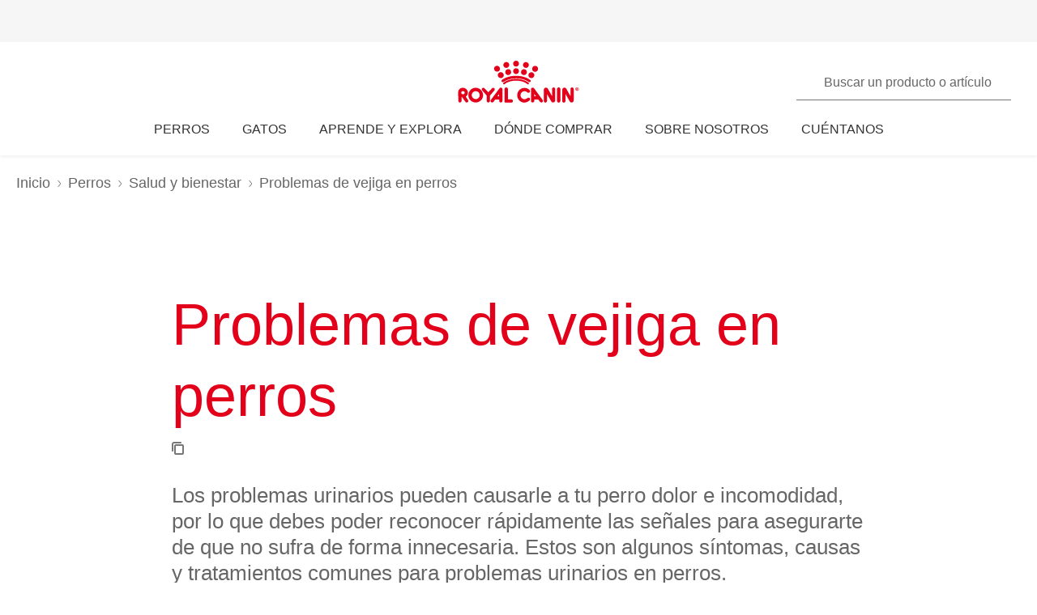

--- FILE ---
content_type: text/html; charset=utf-8
request_url: https://www.royalcanin.com/cl/dogs/health-and-wellbeing/bladder-problems-in-dogs
body_size: 52767
content:
<!DOCTYPE html><html lang="es-cl"><head><meta charSet="utf-8"/><meta name="viewport" content="initial-scale=1.0, width=device-width, minimum-scale=1.0"/><link rel="icon" href="https://www.royalcanin.com/favicon.ico"/><link rel="preload" href="https://www.royalcanin.com/static/fonts/dinpro-regular.woff?h=20260107.1" as="font" type="font/woff2" crossorigin=""/><link rel="preload" href="https://www.royalcanin.com/static/fonts/dinpro-regular.woff2?h=20260107.1" as="font" type="font/woff2" crossorigin=""/><link rel="preload" href="https://www.royalcanin.com/static/fonts/dinpro-medium.woff?h=20260107.1" as="font" type="font/woff2" crossorigin=""/><link rel="preload" href="https://www.royalcanin.com/static/fonts/dinpro-medium.woff2?h=20260107.1" as="font" type="font/woff2" crossorigin=""/><link rel="preload" href="https://www.royalcanin.com/static/fonts/dinpro-bold.woff?h=20260107.1" as="font" type="font/woff2" crossorigin=""/><link rel="preload" href="https://www.royalcanin.com/static/fonts/dinpro-bold.woff2?h=20260107.1" as="font" type="font/woff2" crossorigin=""/><link rel="preload" href="https://www.royalcanin.com/static/fonts/dinpro-cond-regular.woff2?h=20260107.1" as="font" type="font/woff2" crossorigin=""/><link rel="preload" href="https://www.royalcanin.com/static/fonts/dinpro-cond-medium.woff2?h=20260107.1" as="font" type="font/woff2" crossorigin=""/><link rel="preload" href="https://www.royalcanin.com/static/fonts/dinpro-cond-bold.woff2?h=20260107.1" as="font" type="font/woff2" crossorigin=""/><style>
  @font-face {
    font-family: RC Type;
    src: url(https://www.royalcanin.com/static/fonts/dinpro-regular.woff2?h=20260107.1) format(woff2),
      url(https://www.royalcanin.com/static/fonts/dinpro-regular.woff?h=20260107.1) format(woff);
    font-weight: 300;
    font-style: normal;
    font-display: swap;
  }

  @font-face {
    font-family: RC Type;
    src: url(https://www.royalcanin.com/static/fonts/dinpro-medium.woff2?h=20260107.1) format(woff2),
      url(https://www.royalcanin.com/static/fonts/dinpro-medium.woff?h=20260107.1) format(woff);
    font-weight: 500;
    font-style: normal;
    font-display: swap;
  }
  @font-face {
    font-family: RC Type;
    src: url(https://www.royalcanin.com/static/fonts/dinpro-bold.woff2?h=20260107.1) format(woff2),
      url(https://www.royalcanin.com/static/fonts/dinpro-bold.woff?h=20260107.1) format(woff);
    font-weight: 700;
    font-style: normal;
    font-display: swap;
  }

  @font-face {
    font-family: RC Type Cond;
    src: url(https://www.royalcanin.com/static/fonts/dinpro-cond-regular.woff2?h=20260107.1) format(woff2);
    font-weight: 300;
    font-style: normal;
    font-display: swap;
  }

  @font-face {
    font-family: RC Type Cond;
    src: url(https://www.royalcanin.com/static/fonts/dinpro-cond-medium.woff2?h=20260107.1) format(woff2);
    font-weight: 500;
    font-style: normal;
    font-display: swap;
  }

  @font-face {
    font-family: RC Type Cond;
    src: url(https://www.royalcanin.com/static/fonts/dinpro-cond-bold.woff2?h=20260107.1) format(woff2);
    font-weight: 700;
    font-style: normal;
    font-display: swap;
  }
</style><title>Problemas de vejiga en perros | Royal Canin CL</title><meta name="description" content="Los problemas urinarios pueden causarle a tu perro dolor e incomodidad, por lo que debes poder reconocer rápidamente las señales para asegurarte de que no sufra de forma innecesaria. Estos son algunos síntomas, causas y tratamientos comunes para problemas urinarios en perros."/><meta name="keywords" content="perro, perros, royal canin, problemas urinarios, enfermedad, urinario, orina, vejiga, tracto urinario, riñones, cálculos, litiasis, urolitiasis, minerales, hidratación, agua, dieta, nutrición, alimento, nutricional, alimentación, bloqueo, obstrucción"/><meta name="twitter:site" content="https://www.royalcanin.com/cl/dogs/health-and-wellbeing/bladder-problems-in-dogs"/><meta name="twitter:title" content="Problemas de vejiga en perros"/><meta name="twitter:description" content="Los problemas urinarios pueden causarle a tu perro dolor e incomodidad, por lo que debes poder reconocer rápidamente las señales para asegurarte de que no sufra de forma innecesaria. Estos son algunos síntomas, causas y tratamientos comunes para problemas urinarios en perros."/><meta property="og:url" content="https://www.royalcanin.com/cl/dogs/health-and-wellbeing/bladder-problems-in-dogs"/><meta property="og:type" content="website"/><meta property="og:title" content="Problemas de vejiga en perros"/><meta property="og:description" content="Los problemas urinarios pueden causarle a tu perro dolor e incomodidad, por lo que debes poder reconocer rápidamente las señales para asegurarte de que no sufra de forma innecesaria. Estos son algunos síntomas, causas y tratamientos comunes para problemas urinarios en perros."/><link rel="canonical" href="https://www.royalcanin.com/cl/dogs/health-and-wellbeing/bladder-problems-in-dogs"/><meta name="next-head-count" content="24"/><link rel="preload" href="/_next/static/css/8efded0bd6c20ba7.css" as="style"/><link rel="stylesheet" href="/_next/static/css/8efded0bd6c20ba7.css" data-n-g=""/><link rel="preload" href="/_next/static/css/96d1d467a031fec4.css" as="style"/><link rel="stylesheet" href="/_next/static/css/96d1d467a031fec4.css" data-n-p=""/><noscript data-n-css=""></noscript><script defer="" nomodule="" src="/_next/static/chunks/polyfills-42372ed130431b0a.js"></script><script src="/_next/static/chunks/webpack-13c447acef4f11a9.js" defer=""></script><script src="/_next/static/chunks/main-d7f9598a68d98a8a.js" defer=""></script><script src="/_next/static/chunks/pages/_app-2232625b98ac7934.js" defer=""></script><script src="/_next/static/chunks/508acd78-7001ec40ed458607.js" defer=""></script><script src="/_next/static/chunks/2272ea81-21c84ef36f2c25cd.js" defer=""></script><script src="/_next/static/chunks/2796-0b697308f96c712e.js" defer=""></script><script src="/_next/static/chunks/5866-565ab7728395184a.js" defer=""></script><script src="/_next/static/chunks/1423-ac5822249e8f713c.js" defer=""></script><script src="/_next/static/chunks/3479-9a43d884cdf384b1.js" defer=""></script><script src="/_next/static/chunks/pages/_sites/%5Bsite%5D/%5Blanguage%5D/%5B%5B...path%5D%5D-0fc8ac9abcb73dfc.js" defer=""></script><script src="/_next/static/20260107.1/_buildManifest.js" defer=""></script><script src="/_next/static/20260107.1/_ssgManifest.js" defer=""></script><style data-styled="" data-styled-version="5.3.11">html{-webkit-text-size-adjust:100%;-webkit-scroll-behavior:smooth;-moz-scroll-behavior:smooth;-ms-scroll-behavior:smooth;scroll-behavior:smooth;text-rendering:optimizeLegibility;-webkit-font-smoothing:antialiased;}/*!sc*/
body{font-family:'RC Type',Arial,sans-serif;font-weight:300;font-size:1rem;line-height:1.6;margin:0;color:var(--color-grey-700);width:100%;}/*!sc*/
*,::before,::after{box-sizing:border-box;overflow-wrap:break-word;}/*!sc*/
input,select,textarea,button{font-family:inherit;}/*!sc*/
h1,h2,h3,h4,h5,h6,p{margin:0;padding:0;font-weight:inherit;}/*!sc*/
a{-webkit-text-decoration:underline;text-decoration:underline;color:var(--color-brand-rc-500);}/*!sc*/
ol,ul{list-style:none;margin:0;padding:0;}/*!sc*/
ol li,ul li{margin:0;padding:0;}/*!sc*/
td,th{padding:0;}/*!sc*/
th{font-weight:500;text-align:left;}/*!sc*/
img,embed,object,video,svg{max-width:100%;height:auto;}/*!sc*/
figure{margin:0;}/*!sc*/
fieldset,legend{margin:0;padding:0;border:none;width:100%;}/*!sc*/
b,strong{font-weight:500;}/*!sc*/
.sr-only{position:absolute;width:1px;height:1px;padding:0;margin:-1px;overflow:hidden;-webkit-clip:rect(0,0,0,0);clip:rect(0,0,0,0);border:0;}/*!sc*/
div#mars-footer-panel.mars-footer-mars{background-color:var(--color-grey-900);}/*!sc*/
@media (max-width:767px){div#mars-footer-panel.mars-footer-mars li{border-left:none !important;}}/*!sc*/
div#mars-footer-panel.mars-footer-mars .mars-footer-container{padding-bottom:0.625rem;overflow:hidden;}/*!sc*/
body #nprogress .bar{background:var(--color-brand-rc-500);}/*!sc*/
body #nprogress .peg{box-shadow:0 0 0.625rem var(--color-brand-rc-500),0 0 0.3125rem var(--color-brand-rc-500);}/*!sc*/
body #nprogress .spinner-icon{border-top-color:var(--color-brand-rc-500);border-left-color:var(--color-brand-rc-500);}/*!sc*/
data-styled.g106[id="sc-global-jGHwtU1"]{content:"sc-global-jGHwtU1,"}/*!sc*/
#dvFastForms{display:-webkit-flex:flex-direction:column;display:flex:flex-direction:column;-webkit-flex-wrap:wrap;-ms-flex-wrap:wrap;flex-wrap:wrap;margin:0 auto;max-width:90rem;padding:1.25rem;font-family:'RC Type',Arial,sans-serif;font-weight:300;font-size:1rem;line-height:1.5rem;}/*!sc*/
#dvFastForms .ff-form-main{max-width:42.5rem;}/*!sc*/
.ff-group-row[class*="group-"]{display:-webkit-box;display:-webkit-flex;display:-ms-flexbox;display:flex;-webkit-flex-wrap:wrap;-ms-flex-wrap:wrap;flex-wrap:wrap;}/*!sc*/
.ff-group-row.group-1 > .ff-item-row,.ff-group-row.group-3 > .ff-item-row{width:100%;}/*!sc*/
@media (min-width:768px){.ff-group-row.group-1 > .ff-item-row,.ff-group-row.group-3 > .ff-item-row{width:50%;}}/*!sc*/
.ff-group-row.group-1 > .ff-item-row:first-of-type,.ff-group-row.group-3 > .ff-item-row:first-of-type{width:100%;padding-bottom:1.25rem;}/*!sc*/
.ff-section-header,.ff-group-row.group-5 label{color:var(--color-grey-600);}/*!sc*/
.ff-label-col label{color:var(--color-grey-300);}/*!sc*/
.ff-item-row{padding-top:0;}/*!sc*/
.ff-col-1.ff-label-col,.ff-col-2.ff-field-col{position:relative;width:100%;max-width:100%;}/*!sc*/
.ff-col-1.ff-section-col,.ff-col-1.ff-label-col,.ff-footer-group{padding:0;float:none;}/*!sc*/
@media (min-width:768px){.ff-col-1.ff-section-col,.ff-col-1.ff-label-col,.ff-footer-group{padding:0 2rem 0 0;}}/*!sc*/
.ff-col-2.ff-field-col{padding:0 0 1.875rem;float:none;}/*!sc*/
@media (min-width:768px){.ff-col-2.ff-field-col{padding:0 2rem 1.875rem 0;}}/*!sc*/
.ff-item-row > .ff-col-2 > input{width:100%;border-top-color:transparent;border-left-color:transparent;border-right-color:transparent;border-bottom:0.125rem solid var(--color-grey-300);-webkit-box-shadow:none;box-shadow:none;background-color:transparent;color:var(--color-grey-600);outline:none;z-index:1;}/*!sc*/
.ff-group-row.group-2 > .ff-item-row > .ff-col-2 > textarea{max-width:100%;width:100%;height:12.5rem;border-color:var(--color-grey-300);color:var(--color-grey-600);padding-top:1.875rem;padding-left:1rem;z-index:1;}/*!sc*/
.ff-item-row > .ff-col-2 > select{width:100%;border-top-color:transparent;border-left-color:transparent;border-right-color:transparent;border-bottom-color:var(--color-grey-300);-webkit-box-shadow:none;box-shadow:none;background-color:transparent;color:var(--color-grey-500);border-bottom-width:0.125rem;outline:none;}/*!sc*/
.ff-item-row > .ff-col-2 > .ff-input-type-invalid{width:100%;background:transparent;border-top-color:transparent !important;border-left-color:transparent !important;border-right-color:transparent !important;border-bottom-color:var(--color-functional-red-mid) !important;border-bottom-width:0.125rem !important;}/*!sc*/
.ff-col-2 > .ff-textarea.ff-input-type-invalid{border-top-color:var(--color-grey-300) !important;border-left-color:var(--color-grey-300) !important;border-right-color:var(--color-grey-300) !important;border-bottom-color:var(--color-functional-red-mid) !important;border-bottom-width:0.125rem !important;}/*!sc*/
.ff-col-2 > .ff-invalid-msg{width:100%;position:absolute;bottom:0.3125rem;color:var(--color-functional-red-mid);font-size:0.875rem;}/*!sc*/
.group-2 > .ff-item-row > .ff-col-2 > textarea ~ .ff-invalid-msg{bottom:0.3125rem;}/*!sc*/
#dvFastForms .ff-footer-group > .ff-footer-row > .ff-submit-btn > .btnDiv{text-align:left;margin-top:1.25rem;}/*!sc*/
#dvFastForms .ff-footer-group > .ff-footer-row > .ff-submit-btn > .btnDiv input{margin-left:0;-webkit-appearance:none;-moz-appearance:none;appearance:none;background:var(--color-brand-rc-500);border-color:var(--color-brand-rc-500);border-width:2px;border-radius:0.25rem;border-style:solid;color:var(--color-white);cursor:'pointer';font-family:'RC Type',Arial,sans-serif;font-weight:500;font-size:1rem;line-height:1.625rem;max-width:100%;overflow:hidden;padding:0.5625rem 2rem;position:relative;text-align:center;-webkit-text-decoration:none;text-decoration:none;display:'inline-block';width:'auto';}/*!sc*/
#dvFastForms .ff-footer-group > .ff-footer-row > .ff-submit-btn > .btnDiv input:focus,#dvFastForms .ff-footer-group > .ff-footer-row > .ff-submit-btn > .btnDiv input:active,#dvFastForms .ff-footer-group > .ff-footer-row > .ff-submit-btn > .btnDiv input:hover{background:var(--color-brand-rc-700);border-color:var(--color-brand-rc-700);}/*!sc*/
data-styled.g107[id="sc-global-kErkkA1"]{content:"sc-global-kErkkA1,"}/*!sc*/
.fygTjr{display:block;height:100%;width:100%;}/*!sc*/
.efaSlz{display:block;height:0.75rem;width:0.75rem;}/*!sc*/
data-styled.g109[id="sc-a22c687d-0"]{content:"fygTjr,efaSlz,"}/*!sc*/
.dQjNaF svg{width:2rem;height:2rem;}/*!sc*/
.dQjNaF svg,.dQjNaF svg *{fill:var(--color-brand-rc-500);}/*!sc*/
data-styled.g116[id="sc-85c32915-0"]{content:"dQjNaF,"}/*!sc*/
.jowDwx{color:var(--color-brand-rc-500);font-weight:300;font-size:var(--text-font-size-300);line-height:var(--text-line-height-325);}/*!sc*/
@media (min-width:768px){.jowDwx{font-size:var(--text-font-size-350);line-height:var(--text-line-height-425);}}/*!sc*/
data-styled.g119[id="sc-e30fa0b4-1"]{content:"jowDwx,"}/*!sc*/
.cTUfqm{color:var(--color-brand-rc-500);font-weight:300;font-size:var(--text-font-size-250);line-height:var(--text-line-height-325);}/*!sc*/
@media (min-width:768px){.cTUfqm{font-size:var(--text-font-size-300);line-height:var(--text-line-height-425);}}/*!sc*/
data-styled.g121[id="sc-e30fa0b4-3"]{content:"cTUfqm,"}/*!sc*/
main > div > .sc-ddf1937b-0{max-width:897px;padding:0 1.25rem;margin:0 auto 2.5rem;width:100%;font-size:1rem;line-height:1.5;color:var(--color-grey-600);font-family:'RC Type',Arial,sans-serif;}/*!sc*/
.fYxsaL h1{font-size:var(--text-font-size-350);line-height:var(--text-line-height-425);}/*!sc*/
@media (min-width:769px){.fYxsaL h1{font-size:var(--text-font-size-450);line-height:var(--text-line-height-600);}}/*!sc*/
.fYxsaL h1.impact{font-size:var(--text-font-size-450);line-height:var(--text-line-height-425);}/*!sc*/
@media (min-width:769px){.fYxsaL h1.impact{font-size:var(--text-font-size-800);line-height:var(--text-line-height-1000);}}/*!sc*/
.fYxsaL h2{font-size:var(--text-font-size-300);line-height:var(--text-line-height-325);}/*!sc*/
@media (min-width:769px){.fYxsaL h2{font-size:var(--text-font-size-350);line-height:var(--text-line-height-425);}}/*!sc*/
.fYxsaL h3{font-size:var(--text-font-size-250);line-height:var(--text-line-height-325);}/*!sc*/
@media (min-width:769px){.fYxsaL h3{font-size:var(--text-font-size-300);line-height:var(--text-line-height-425);}}/*!sc*/
.fYxsaL h4{font-size:var(--text-font-size-200);line-height:var(--text-line-height-225);}/*!sc*/
@media (min-width:769px){.fYxsaL h4{font-size:var(--text-font-size-225);line-height:var(--text-line-height-325);}}/*!sc*/
.fYxsaL h5{font-size:var(--text-font-size-175);line-height:var(--text-line-height-225);}/*!sc*/
@media (min-width:769px){.fYxsaL h5{font-size:var(--text-font-size-200);line-height:var(--text-line-height-225);}}/*!sc*/
.fYxsaL h6{font-size:var(--text-font-size-150);line-height:var(--text-line-height-225);}/*!sc*/
@media (min-width:769px){.fYxsaL h6{font-size:var(--text-font-size-175);line-height:var(--text-line-height-225);}}/*!sc*/
.fYxsaL h1,.fYxsaL h2,.fYxsaL h3,.fYxsaL h4,.fYxsaL h5,.fYxsaL h6{color:var(--color-brand-rc-500);margin-top:0;margin-bottom:var(--spacing-3);font-weight:300;}/*!sc*/
.fYxsaL p,.fYxsaL li,.fYxsaL span,.fYxsaL label{font-weight:300;}/*!sc*/
.fYxsaL strong,.fYxsaL b{font-weight:500;}/*!sc*/
.fYxsaL ul,.fYxsaL ol{font-size:var(--text-font-size-175);margin:0;list-style-position:outside;padding-left:2.5rem;}/*!sc*/
.fYxsaL ul li,.fYxsaL ol li{padding:0;margin-bottom:0.5rem;line-height:var(--text-line-height-225);position:relative;}/*!sc*/
.fYxsaL ul{list-style-type:disc;}/*!sc*/
.fYxsaL ul ul{list-style-type:circle;margin-top:0.5rem;}/*!sc*/
.fYxsaL ol{list-style:auto;}/*!sc*/
.fYxsaL p{line-height:var(--text-line-height-225);margin-bottom:var(--spacing-3);}/*!sc*/
.fYxsaL a{color:var(--color-grey-700);border-bottom:solid 0.0625rem;border-bottom-color:var(--color-grey-300);-webkit-text-decoration:none;text-decoration:none;font-weight:500;-webkit-transition:0.2s ease-in;transition:0.2s ease-in;-webkit-transition-property:color,border-bottom-color;transition-property:color,border-bottom-color;}/*!sc*/
.fYxsaL a:hover,.fYxsaL a:focus{color:var(--color-brand-rc-500);border-bottom-color:var(--color-brand-rc-500);}/*!sc*/
.fYxsaL a:active{color:var(--color-brand-rc-500);border-bottom-color:var(--color-brand-rc-500);}/*!sc*/
.fYxsaL a svg{fill:currentColor;}/*!sc*/
.fYxsaL a[target='_blank']{position:relative;display:inline-block;border-bottom:none;}/*!sc*/
.fYxsaL a[target='_blank']::before{content:'';position:absolute;left:0;bottom:-0.0625rem;height:0.0625rem;width:calc(100% - 1.3125rem);background-color:var(--color-grey-300);-webkit-transition:0.2s ease-in;transition:0.2s ease-in;-webkit-transition-property:background-color;transition-property:background-color;}/*!sc*/
.fYxsaL a[target='_blank']::after{content:'';display:inline-block;width:1rem;height:1rem;margin-left:0.3125rem;margin-bottom:-0.125rem;background-image:url("data:image/svg+xml,%3Csvg xmlns='http://www.w3.org/2000/svg' xmlns:xlink='http://www.w3.org/1999/xlink' x='0px' y='0px' viewBox='0 0 32 32'%3E%3Cpath fill='%23444444' d='M16,28H6c-3.3,0-6-2.7-6-6V10c0-3.3,2.7-6,6-6h10c3.3,0,6,2.7,6,6v0c0,1.1-0.9,2-2,2s-2-0.9-2-2v0c0-1.1-0.9-2-2-2H6 c-1.1,0-2,0.9-2,2v12c0,1.1,0.9,2,2,2h10c1.1,0,2-0.9,2-2v0c0-1.1,0.9-2,2-2s2,0.9,2,2v0C22,25.3,19.3,28,16,28z M31.7,17 c0-0.1,0.1-0.1,0.1-0.2c0,0,0,0,0,0c0-0.1,0-0.1,0.1-0.2c0-0.1,0-0.1,0.1-0.2c0-0.1,0-0.1,0-0.2c0-0.1,0-0.1,0-0.2c0,0,0,0,0,0 c0,0,0,0,0,0c0,0,0-0.1,0-0.1c0,0,0,0,0,0c0-0.1,0-0.2,0-0.3c0-0.1,0-0.1-0.1-0.2c0-0.1,0-0.1-0.1-0.2c0-0.1-0.1-0.1-0.1-0.2 c0-0.1-0.1-0.1-0.1-0.2c0,0,0,0,0,0l0,0c0,0,0,0,0,0L27.8,9c-0.6-0.9-1.8-1.2-2.8-0.6c-0.9,0.6-1.2,1.9-0.6,2.8l1.8,2.8H16 c-1.1,0-2,0.9-2,2c0,1.1,0.9,2,2,2h10.2l-2,2.9c-0.6,0.9-0.4,2.2,0.5,2.8c0.3,0.2,0.7,0.3,1.1,0.3c0.6,0,1.3-0.3,1.7-0.9l4.1-6 c0,0,0,0,0,0c0,0,0,0,0,0C31.7,17.1,31.7,17,31.7,17z'/%3E%3C/svg%3E");background-position:right center;background-repeat:no-repeat;background-size:1rem 1rem;}/*!sc*/
.fYxsaL a[target='_blank']:hover::before,.fYxsaL a[target='_blank']:focus::before{background-color:var(--color-brand-rc-700);}/*!sc*/
.fYxsaL a[target='_blank']:hover::after,.fYxsaL a[target='_blank']:focus::after{background-image:url("data:image/svg+xml,%3Csvg xmlns='http://www.w3.org/2000/svg' xmlns:xlink='http://www.w3.org/1999/xlink' x='0px' y='0px' viewBox='0 0 32 32'%3E%3Cpath fill='%23960011' d='M16,28H6c-3.3,0-6-2.7-6-6V10c0-3.3,2.7-6,6-6h10c3.3,0,6,2.7,6,6v0c0,1.1-0.9,2-2,2s-2-0.9-2-2v0c0-1.1-0.9-2-2-2H6 c-1.1,0-2,0.9-2,2v12c0,1.1,0.9,2,2,2h10c1.1,0,2-0.9,2-2v0c0-1.1,0.9-2,2-2s2,0.9,2,2v0C22,25.3,19.3,28,16,28z M31.7,17 c0-0.1,0.1-0.1,0.1-0.2c0,0,0,0,0,0c0-0.1,0-0.1,0.1-0.2c0-0.1,0-0.1,0.1-0.2c0-0.1,0-0.1,0-0.2c0-0.1,0-0.1,0-0.2c0,0,0,0,0,0 c0,0,0,0,0,0c0,0,0-0.1,0-0.1c0,0,0,0,0,0c0-0.1,0-0.2,0-0.3c0-0.1,0-0.1-0.1-0.2c0-0.1,0-0.1-0.1-0.2c0-0.1-0.1-0.1-0.1-0.2 c0-0.1-0.1-0.1-0.1-0.2c0,0,0,0,0,0l0,0c0,0,0,0,0,0L27.8,9c-0.6-0.9-1.8-1.2-2.8-0.6c-0.9,0.6-1.2,1.9-0.6,2.8l1.8,2.8H16 c-1.1,0-2,0.9-2,2c0,1.1,0.9,2,2,2h10.2l-2,2.9c-0.6,0.9-0.4,2.2,0.5,2.8c0.3,0.2,0.7,0.3,1.1,0.3c0.6,0,1.3-0.3,1.7-0.9l4.1-6 c0,0,0,0,0,0c0,0,0,0,0,0C31.7,17.1,31.7,17,31.7,17z'/%3E%3C/svg%3E");}/*!sc*/
.fYxsaL abbr[title]{border-bottom:none;-webkit-text-decoration:underline dotted;text-decoration:underline dotted;}/*!sc*/
data-styled.g141[id="sc-ddf1937b-0"]{content:"fYxsaL,"}/*!sc*/
.jHBMWe{object-fit:contain;display:block;width:100%;height:auto;aspect-ratio:16/9;}/*!sc*/
.bqFgST{object-fit:contain;display:block;width:100%;height:auto;aspect-ratio:4/3;}/*!sc*/
data-styled.g145[id="sc-de70b4c4-0"]{content:"jHBMWe,bqFgST,"}/*!sc*/
.dJxuIM{height:0.9375rem;display:-webkit-box;display:-webkit-flex;display:-ms-flexbox;display:flex;-webkit-box-pack:center;-webkit-justify-content:center;-ms-flex-pack:center;justify-content:center;-webkit-align-items:center;-webkit-box-align:center;-ms-flex-align:center;align-items:center;}/*!sc*/
.dJxuIM rc-icon{height:1.25rem;width:100%;}/*!sc*/
[dir='rtl'] .sc-df50dcd7-0{-webkit-transform:rotate(180deg);-ms-transform:rotate(180deg);transform:rotate(180deg);}/*!sc*/
@media (min-width:768px){.dJxuIM{height:1.25rem;}}/*!sc*/
data-styled.g149[id="sc-df50dcd7-0"]{content:"dJxuIM,"}/*!sc*/
.juvuNU{display:-webkit-box;display:-webkit-flex;display:-ms-flexbox;display:flex;-webkit-align-items:center;-webkit-box-align:center;-ms-flex-align:center;align-items:center;-webkit-text-decoration:none;text-decoration:none;cursor:pointer;}/*!sc*/
.juvuNU > span{background-color:var(--color-brand-rc-500);}/*!sc*/
.juvuNU > span > .sc-df50dcd7-0{color:var(--color-white);}/*!sc*/
.juvuNU > p{border-bottom:1px solid transparent;-webkit-transition:0.2s ease-in-out;transition:0.2s ease-in-out;-webkit-transition-property:color,border-bottom;transition-property:color,border-bottom;color:var(--color-grey-800);}/*!sc*/
.juvuNU > p:hover{border-bottom:1px solid inherit;}/*!sc*/
.juvuNU > p:hover{color:var(--color-brand-rc-500);}/*!sc*/
@media (min-width:1024px){.juvuNU{bottom:0.9375rem;}}/*!sc*/
data-styled.g150[id="sc-df50dcd7-1"]{content:"juvuNU,"}/*!sc*/
.efoyKv{font-size:1rem;line-height:1.25rem;font-weight:700;margin-right:0.5rem;}/*!sc*/
[dir='rtl'] .sc-df50dcd7-2{margin-right:0;margin-left:0.5rem;}/*!sc*/
@media (min-width:1024px){.efoyKv{margin-right:1rem;font-size:1.375rem;line-height:1.625rem;}[dir='rtl'] .sc-df50dcd7-2{margin-right:0;margin-left:1rem;}}/*!sc*/
data-styled.g151[id="sc-df50dcd7-2"]{content:"efoyKv,"}/*!sc*/
.hkywhN{-webkit-flex-shrink:0;-ms-flex-negative:0;flex-shrink:0;border-radius:50%;display:-webkit-box;display:-webkit-flex;display:-ms-flexbox;display:flex;-webkit-box-pack:center;-webkit-justify-content:center;-ms-flex-pack:center;justify-content:center;-webkit-align-items:center;-webkit-box-align:center;-ms-flex-align:center;align-items:center;height:3.125rem;width:3.125rem;}/*!sc*/
@media (min-width:1024px){.hkywhN{height:5rem;width:5rem;}}/*!sc*/
data-styled.g152[id="sc-df50dcd7-3"]{content:"hkywhN,"}/*!sc*/
.ewWsJF{color:var(--color-grey-800);display:-webkit-box;display:-webkit-flex;display:-ms-flexbox;display:flex;-webkit-flex-direction:row;-ms-flex-direction:row;flex-direction:row;-webkit-align-items:center;-webkit-box-align:center;-ms-flex-align:center;align-items:center;}/*!sc*/
.ewWsJF svg,.ewWsJF svg *{fill:var(--color-grey-800);}/*!sc*/
.ewWsJF > div{display:-webkit-box;display:-webkit-flex;display:-ms-flexbox;display:flex;}/*!sc*/
.ewWsJF svg{width:1rem;height:1rem;}/*!sc*/
data-styled.g153[id="sc-ea638b23-0"]{content:"ewWsJF,"}/*!sc*/
.gDijds{font-weight:700;font-size:1.125rem;line-height:1.5rem;margin-left:0.625rem;}/*!sc*/
[dir='rtl'] .sc-ea638b23-1{margin-left:0;margin-right:0.625rem;}/*!sc*/
data-styled.g154[id="sc-ea638b23-1"]{content:"gDijds,"}/*!sc*/
.fBaaXz{color:var(--color-grey-700);}/*!sc*/
.fBaaXz rc-icon{width:1rem;height:1rem;}/*!sc*/
data-styled.g155[id="sc-ea638b23-2"]{content:"fBaaXz,"}/*!sc*/
.gLgAvr{background-color:var(--color-grey-900);line-height:1.6;text-align:left;box-sizing:border-box;overflow-wrap:break-word;}/*!sc*/
.gLgAvr *{color:var(--color-white);}/*!sc*/
.gLgAvr *,.gLgAvr::before,.gLgAvr::after{box-sizing:border-box;overflow-wrap:break-word;}/*!sc*/
.gLgAvr a,.gLgAvr button{display:inline;border-bottom:solid 0.0625rem;border-bottom-color:transparent;-webkit-text-decoration:none;text-decoration:none;font-weight:500;-webkit-transition:0.2s ease-in;transition:0.2s ease-in;-webkit-transition-property:border-bottom-color;transition-property:border-bottom-color;}/*!sc*/
.gLgAvr a:hover,.gLgAvr button:hover,.gLgAvr a:focus,.gLgAvr button:focus{border-bottom-color:var(--color-white);}/*!sc*/
.gLgAvr a *,.gLgAvr button *{fill:currentColor;}/*!sc*/
.gLgAvr svg{width:1rem;height:1rem;}/*!sc*/
.gLgAvr ul{list-style:none;}/*!sc*/
data-styled.g187[id="sc-47c7abe7-0"]{content:"gLgAvr,"}/*!sc*/
.hHNuQs{max-width:90rem;width:100%;margin:0 auto;padding-top:0.0625rem;}/*!sc*/
@media (min-width:768px){.hHNuQs{padding:1.25rem;display:-webkit-box;display:-webkit-flex;display:-ms-flexbox;display:flex;-webkit-flex-direction:column;-ms-flex-direction:column;flex-direction:column;}}/*!sc*/
data-styled.g188[id="sc-47c7abe7-1"]{content:"hHNuQs,"}/*!sc*/
.iPFwTO{width:100%;display:-webkit-box;display:-webkit-flex;display:-ms-flexbox;display:flex;-webkit-flex-wrap:wrap;-ms-flex-wrap:wrap;flex-wrap:wrap;-webkit-align-items:center;-webkit-box-align:center;-ms-flex-align:center;align-items:center;margin:0;padding:1.5625rem 1.25rem 0.3125rem;border-bottom:solid 0.0625rem var(--color-grey-200);}/*!sc*/
@media (min-width:768px){.iPFwTO{padding:0.4375rem 0 1.3125rem 0;-webkit-box-pack:justify;-webkit-justify-content:space-between;-ms-flex-pack:justify;justify-content:space-between;-webkit-order:-1;-ms-flex-order:-1;order:-1;}[dir='rtl'] .sc-47c7abe7-2{padding-right:2.5rem;}}/*!sc*/
data-styled.g189[id="sc-47c7abe7-2"]{content:"iPFwTO,"}/*!sc*/
.fqxCmS{display:inline-block;margin-right:0.5625rem;-webkit-transform:translateY(2px);-ms-transform:translateY(2px);transform:translateY(2px);background-color:var(--color-grey-900);}/*!sc*/
[dir='rtl'] a .sc-47c7abe7-3,[dir='rtl'] button .fqxCmS{margin-right:0;margin-left:0.5625rem;}/*!sc*/
.fqxCmS rc-icon{width:1rem;height:1rem;}/*!sc*/
data-styled.g190[id="sc-47c7abe7-3"]{content:"fqxCmS,"}/*!sc*/
.dGItfc{display:-webkit-box;display:-webkit-flex;display:-ms-flexbox;display:flex;-webkit-flex-wrap:wrap;-ms-flex-wrap:wrap;flex-wrap:wrap;}/*!sc*/
data-styled.g191[id="sc-47c7abe7-4"]{content:"dGItfc,"}/*!sc*/
.fvgUVY{margin:0 0.625rem 0.75rem 0;}/*!sc*/
[dir='rtl'] .sc-47c7abe7-5{margin:0 0 0.75rem 0.625rem;}/*!sc*/
.fvgUVY a{display:-webkit-box;display:-webkit-flex;display:-ms-flexbox;display:flex;-webkit-align-items:center;-webkit-box-align:center;-ms-flex-align:center;align-items:center;padding:0;}/*!sc*/
@media (min-width:768px){.fvgUVY{margin:0 2.1875rem 0 0;}[dir='rtl'] .sc-47c7abe7-5{margin:0 0 0 2.1875rem;}}/*!sc*/
data-styled.g192[id="sc-47c7abe7-5"]{content:"fvgUVY,"}/*!sc*/
.kVWnsC{margin:0 0.625rem 0.75rem 0;display:-webkit-box;display:-webkit-flex;display:-ms-flexbox;display:flex;-webkit-align-items:center;-webkit-box-align:center;-ms-flex-align:center;align-items:center;-webkit-box-pack:center;-webkit-justify-content:center;-ms-flex-pack:center;justify-content:center;}/*!sc*/
[dir='rtl'] .sc-47c7abe7-6{margin:0 0 0.75rem 0.625rem;}/*!sc*/
.kVWnsC a{display:-webkit-box;display:-webkit-flex;display:-ms-flexbox;display:flex;-webkit-align-items:center;-webkit-box-align:center;-ms-flex-align:center;align-items:center;padding:0;}/*!sc*/
@media (min-width:768px){.kVWnsC{margin:0 2.1875rem 0 0;}[dir='rtl'] .sc-47c7abe7-6{margin:0 0 0 2.1875rem;}}/*!sc*/
.kVWnsC button{padding:0;color:var(--color-white);}/*!sc*/
.kVWnsC button:hover,.kVWnsC button:focus{color:var(--color-white);}/*!sc*/
.kVWnsC button div{background-color:var(--color-grey-800);padding-bottom:0.125rem;}/*!sc*/
data-styled.g193[id="sc-47c7abe7-6"]{content:"kVWnsC,"}/*!sc*/
.cfsEhs{display:-webkit-inline-box;display:-webkit-inline-flex;display:-ms-inline-flexbox;display:inline-flex;-webkit-align-items:center;-webkit-box-align:center;-ms-flex-align:center;align-items:center;-webkit-box-pack:center;-webkit-justify-content:center;-ms-flex-pack:center;justify-content:center;margin-right:0.5625rem;-webkit-transform:translateY(0.125rem);-ms-transform:translateY(0.125rem);transform:translateY(0.125rem);background-color:var(--color-grey-900);width:1.375rem;height:1.375rem;}/*!sc*/
[dir='rtl'] .sc-47c7abe7-7{margin-right:0;margin-left:0.5625rem;}/*!sc*/
.cfsEhs rc-icon{width:1.375rem;height:0.6875rem;fill:currentColor;-webkit-transform:scaleX(1.3);-ms-transform:scaleX(1.3);transform:scaleX(1.3);-webkit-transform-origin:center;-ms-transform-origin:center;transform-origin:center;}/*!sc*/
data-styled.g194[id="sc-47c7abe7-7"]{content:"cfsEhs,"}/*!sc*/
.jGrhTF{margin:0 0.625rem 0.9375rem 0;background:none;color:inherit;border:none;padding:0;font:inherit;cursor:pointer;}/*!sc*/
[dir='rtl'] .sc-47c7abe7-8{margin:0 0 0.9375rem 0.625rem;}/*!sc*/
@media (min-width:768px){.jGrhTF{margin:0;}[dir='rtl'] .sc-47c7abe7-8{margin:0;}}/*!sc*/
.jGrhTF svg{width:1.375rem;height:0.6875rem;}/*!sc*/
data-styled.g195[id="sc-47c7abe7-8"]{content:"jGrhTF,"}/*!sc*/
.jGTBsR{width:100%;border-bottom:solid 0.0625rem var(--color-grey-200);margin:0;padding:0;}/*!sc*/
@media (min-width:768px){.jGTBsR{display:-webkit-box;display:-webkit-flex;display:-ms-flexbox;display:flex;}}/*!sc*/
data-styled.g196[id="sc-47c7abe7-9"]{content:"jGTBsR,"}/*!sc*/
.fbLNwR{padding-block:0.75rem;padding-inline:1.25rem 0.375rem;border-bottom:solid 0.0625rem var(--color-grey-200);text-align:start;}/*!sc*/
.fbLNwR:last-child{border-bottom:none;}/*!sc*/
@media (min-width:768px){.fbLNwR{-webkit-flex:0 0 auto;-ms-flex:0 0 auto;flex:0 0 auto;width:calc(100% / 6);padding:1.25rem 2.5rem 1.25rem 0;border-bottom:none;}}/*!sc*/
data-styled.g197[id="sc-47c7abe7-10"]{content:"fbLNwR,"}/*!sc*/
.CNMem{display:-webkit-box;display:-webkit-flex;display:-ms-flexbox;display:flex;-webkit-align-items:center;-webkit-box-align:center;-ms-flex-align:center;align-items:center;-webkit-box-pack:justify;-webkit-justify-content:space-between;-ms-flex-pack:justify;justify-content:space-between;width:100%;text-transform:uppercase;}/*!sc*/
@media (min-width:768px){.CNMem{display:inline-block;padding-bottom:0.5rem;}}/*!sc*/
data-styled.g198[id="sc-47c7abe7-11"]{content:"CNMem,"}/*!sc*/
.hUoDQY{margin:0;padding:0;}/*!sc*/
.hUoDQY a{font-size:0.875rem;}/*!sc*/
@media (max-width:767px){.hUoDQY{max-height:0;overflow:hidden;-webkit-transition:0.15s ease-in-out;transition:0.15s ease-in-out;-webkit-transition-property:max-height;transition-property:max-height;}}/*!sc*/
data-styled.g199[id="sc-47c7abe7-12"]{content:"hUoDQY,"}/*!sc*/
.kiNpCh{padding:0 0 0.375rem 0;line-height:1.25;}/*!sc*/
data-styled.g200[id="sc-47c7abe7-13"]{content:"kiNpCh,"}/*!sc*/
.ikPCDE{width:2.5rem;height:2.5rem;display:-webkit-box;display:-webkit-flex;display:-ms-flexbox;display:flex;-webkit-align-items:center;-webkit-box-align:center;-ms-flex-align:center;align-items:center;-webkit-box-pack:center;-webkit-justify-content:center;-ms-flex-pack:center;justify-content:center;cursor:pointer;}/*!sc*/
.ikPCDE svg{width:0.5625rem;height:0.3125rem;fill:currentColor;}/*!sc*/
@media (min-width:768px){.ikPCDE{display:none;}}/*!sc*/
data-styled.g201[id="sc-47c7abe7-14"]{content:"ikPCDE,"}/*!sc*/
.jDkloG{-webkit-transition:0.15s ease-in-out;transition:0.15s ease-in-out;-webkit-transition-property:-webkit-transform;-webkit-transition-property:transform;transition-property:transform;-webkit-transform:rotate(180deg);-ms-transform:rotate(180deg);transform:rotate(180deg);width:0.75rem;height:0.75rem;display:-webkit-box;display:-webkit-flex;display:-ms-flexbox;display:flex;-webkit-box-pack:center;-webkit-justify-content:center;-ms-flex-pack:center;justify-content:center;-webkit-align-items:center;-webkit-box-align:center;-ms-flex-align:center;align-items:center;}/*!sc*/
.jDkloG rc-icon{width:0.75rem;height:0.75rem;}/*!sc*/
@media (min-width:768px){.jDkloG{display:none;}}/*!sc*/
data-styled.g203[id="sc-47c7abe7-16"]{content:"jDkloG,"}/*!sc*/
.djsfZD{display:-webkit-box;display:-webkit-flex;display:-ms-flexbox;display:flex;-webkit-flex-wrap:wrap;-ms-flex-wrap:wrap;flex-wrap:wrap;}/*!sc*/
@media (min-width:768px){.djsfZD{-webkit-flex-wrap:nowrap;-ms-flex-wrap:nowrap;flex-wrap:nowrap;gap:1.25rem;-webkit-box-pack:justify;-webkit-justify-content:space-between;-ms-flex-pack:justify;justify-content:space-between;}[dir='rtl'] .sc-47c7abe7-17{margin-inline:2.5rem;}}/*!sc*/
data-styled.g204[id="sc-47c7abe7-17"]{content:"djsfZD,"}/*!sc*/
.gmcGZK{display:-webkit-box;display:-webkit-flex;display:-ms-flexbox;display:flex;-webkit-flex-direction:column;-ms-flex-direction:column;flex-direction:column;padding:1.25rem;font-weight:500;}/*!sc*/
@media (min-width:768px){.gmcGZK{padding:1.25rem 0;}}/*!sc*/
data-styled.g211[id="sc-ab9235e0-0"]{content:"gmcGZK,"}/*!sc*/
.dvhoFo{margin:0;font-size:1rem;padding-bottom:1.125rem;text-align:start;}/*!sc*/
data-styled.g212[id="sc-ab9235e0-1"]{content:"dvhoFo,"}/*!sc*/
.fluSAE{margin:0;font-size:0.875rem;line-height:1.125rem;padding-bottom:1.5625rem;text-align:start;}/*!sc*/
@media (min-width:768px){.fluSAE{padding-bottom:1.25rem;}}/*!sc*/
data-styled.g213[id="sc-ab9235e0-2"]{content:"fluSAE,"}/*!sc*/
.jkxhiN{display:-webkit-box;display:-webkit-flex;display:-ms-flexbox;display:flex;-webkit-flex-direction:row;-ms-flex-direction:row;flex-direction:row;-webkit-flex-wrap:wrap;-ms-flex-wrap:wrap;flex-wrap:wrap;margin:0;padding:0;}/*!sc*/
data-styled.g214[id="sc-ab9235e0-3"]{content:"jkxhiN,"}/*!sc*/
.ubvOQ{padding-right:1.25rem;}/*!sc*/
[dir='rtl'] .sc-ab9235e0-4:first-child{padding-right:0;}/*!sc*/
.ubvOQ a{white-space:nowrap;}/*!sc*/
data-styled.g215[id="sc-ab9235e0-4"]{content:"ubvOQ,"}/*!sc*/
.bsKQjZ{display:inline-block;margin-right:0.4375rem;-webkit-transform:translateY(2px);-ms-transform:translateY(2px);transform:translateY(2px);background-color:var(--color-grey-900);}/*!sc*/
.bsKQjZ rc-icon{width:1rem;height:1rem;}/*!sc*/
[dir='rtl'] a .sc-ab9235e0-5,[dir='rtl'] button .bsKQjZ{margin-right:0;margin-left:0.5625rem;}/*!sc*/
data-styled.g216[id="sc-ab9235e0-5"]{content:"bsKQjZ,"}/*!sc*/
.bzOwlA{display:block;width:100%;height:auto;aspect-ratio:2.16/1;}/*!sc*/
.gvaLQK{display:block;width:100%;height:auto;aspect-ratio:1/1;}/*!sc*/
data-styled.g217[id="sc-e7710c06-0"]{content:"bzOwlA,gvaLQK,"}/*!sc*/
.kuwAMx.header__page-overlay{display:none;}/*!sc*/
@media (min-width:768px){.kuwAMx.header__page-overlay{position:fixed;z-index:800;top:0;left:0;right:0;bottom:0;background:rgba(0,0,0,0.5);}.kuwAMx.header__page-overlay--active{display:block;}}/*!sc*/
data-styled.g218[id="sc-eb1a1f0f-0"]{content:"kuwAMx,"}/*!sc*/
.eSftXA{z-index:899;font-family:'RC Type',Arial,sans-serif;font-weight:300;font-size:1rem;line-height:1.6;text-align:start;color:var(--color-grey-700);box-sizing:border-box;overflow-wrap:break-word;position:fixed;top:100vh;left:0;width:100%;height:0;margin:0;opacity:0;padding:0;background:var(--color-white);list-style:none;-webkit-transition:0.25s cubic-bezier(0.81,0.23,0.23,0.76);transition:0.25s cubic-bezier(0.81,0.23,0.23,0.76);-webkit-transition-property:top,height,opacity;transition-property:top,height,opacity;}/*!sc*/
.eSftXA *,.eSftXA::before,.eSftXA::after{box-sizing:border-box;overflow-wrap:break-word;}/*!sc*/
@media (min-width:768px){.eSftXA{position:relative;top:0;height:auto;display:-webkit-box;display:-webkit-flex;display:-ms-flexbox;display:flex;-webkit-align-items:center;-webkit-box-align:center;-ms-flex-align:center;align-items:center;-webkit-flex-wrap:wrap;-ms-flex-wrap:wrap;flex-wrap:wrap;-webkit-box-pack:center;-webkit-justify-content:center;-ms-flex-pack:center;justify-content:center;opacity:1;}}/*!sc*/
.eSftXA ul{list-style:none;}/*!sc*/
data-styled.g225[id="sc-e08ad413-0"]{content:"eSftXA,"}/*!sc*/
.coxWBk{color:var(--color-brand-rc-500);}/*!sc*/
data-styled.g226[id="sc-e08ad413-1"]{content:"coxWBk,"}/*!sc*/
.bYizNp{padding:0;margin:0;border-bottom:solid 0.0625rem var(--color-grey-300);}/*!sc*/
.bYizNp:first-child{border-top:solid 0.0625rem var(--color-grey-300);}/*!sc*/
@media (min-width:768px){.bYizNp:first-child{border-top:0;}}/*!sc*/
@media (min-width:768px){.bYizNp{border-bottom:0;}}/*!sc*/
.bYizNp > a,.bYizNp > button{position:relative;-webkit-text-decoration:none;text-decoration:none;color:var(--color-grey-700);-webkit-transition:0.2s ease-in-out;transition:0.2s ease-in-out;-webkit-transition-property:color,border-bottom-color,background-color;transition-property:color,border-bottom-color,background-color;font-weight:500;padding-block:0.9375rem;padding-inline:2.125rem 3.75rem;}/*!sc*/
.bYizNp > a .sc-e08ad413-1,.bYizNp > button .sc-e08ad413-1{color:currentColor;}/*!sc*/
@media (min-width:768px){.bYizNp > a,.bYizNp > button{color:var(--color-grey-800);}.bYizNp > a .sc-e08ad413-1,.bYizNp > button .sc-e08ad413-1{display:none;}}/*!sc*/
.bYizNp > a:hover,.bYizNp > button:hover{color:var(--color-brand-rc-500);}/*!sc*/
.bYizNp > a:hover .sc-e08ad413-1,.bYizNp > button:hover .sc-e08ad413-1{color:var(--color-brand-rc-500);}/*!sc*/
.bYizNp > a:hover .sc-e08ad413-1 svg,.bYizNp > button:hover .sc-e08ad413-1 svg,.bYizNp > a:hover .sc-e08ad413-1 svg *,.bYizNp > button:hover .sc-e08ad413-1 svg *{fill:var(--color-brand-rc-500);}/*!sc*/
.bYizNp > a:hover .sc-e08ad413-1 rc-icon,.bYizNp > button:hover .sc-e08ad413-1 rc-icon{color:var(--color-brand-rc-500);}/*!sc*/
@media (max-width:767px){.bYizNp > a,.bYizNp > button{display:block;}}/*!sc*/
@media (min-width:768px){.bYizNp > a,.bYizNp > button{padding:1.25rem;white-space:nowrap;border-bottom:0;}.bYizNp > a::after,.bYizNp > button::after{content:'';position:absolute;display:inline-block;height:0.0625rem;left:0;right:0;margin:auto;bottom:1.25rem;width:calc(100% - 2.5rem);background-color:transparent;-webkit-transition:0.2s ease-in-out;transition:0.2s ease-in-out;-webkit-transition-property:background-color;transition-property:background-color;}.bYizNp > a:hover::after,.bYizNp > button:hover::after{background-color:var(--color-brand-rc-500);}}/*!sc*/
data-styled.g227[id="sc-e08ad413-2"]{content:"bYizNp,"}/*!sc*/
.hPuSti{margin:0.75rem;}/*!sc*/
@media (min-width:768px){.hPuSti{display:none;}}/*!sc*/
data-styled.g228[id="sc-e08ad413-3"]{content:"hPuSti,"}/*!sc*/
.lntULr{padding:0.3125rem 3.75rem 0.3125rem 2.125rem;}/*!sc*/
@media (max-width:767px){[dir='rtl'] .sc-e08ad413-4{padding:0.3125rem 2.125rem 0.3125rem 2.125rem;}}/*!sc*/
@media (min-width:768px){.lntULr{padding:0.25rem 0 0.125rem;text-align:start;}}/*!sc*/
.lntULr a{position:relative;-webkit-text-decoration:none;text-decoration:none;color:var(--color-grey-700);-webkit-transition:0.2s ease-in-out;transition:0.2s ease-in-out;-webkit-transition-property:color,border-bottom-color,background-color;transition-property:color,border-bottom-color,background-color;border-bottom:solid 0.0625rem;border-bottom-color:transparent;line-height:inherit;color:var(--color-grey-500) !important;}/*!sc*/
.lntULr a .sc-e08ad413-1{color:currentColor;}/*!sc*/
@media (min-width:768px){.lntULr a{color:var(--color-grey-800);}.lntULr a .sc-e08ad413-1{display:none;}}/*!sc*/
.lntULr a:hover{color:var(--color-brand-rc-500);}/*!sc*/
.lntULr a:hover .sc-e08ad413-1{color:var(--color-brand-rc-500);}/*!sc*/
.lntULr a:hover .sc-e08ad413-1 svg,.lntULr a:hover .sc-e08ad413-1 svg *{fill:var(--color-brand-rc-500);}/*!sc*/
.lntULr a:hover .sc-e08ad413-1 rc-icon{color:var(--color-brand-rc-500);}/*!sc*/
.lntULr a:hover{border-bottom-color:var(--color-brand-rc-500);color:var(--color-brand-rc-500) !important;}/*!sc*/
.lntULr .submenu-parent-link{font-weight:500;}/*!sc*/
data-styled.g229[id="sc-e08ad413-4"]{content:"lntULr,"}/*!sc*/
.dpsuRO{width:100%;padding-bottom:1.875rem;display:none;}/*!sc*/
@media (min-width:768px){.dpsuRO{display:-webkit-box;display:-webkit-flex;display:-ms-flexbox;display:flex;-webkit-box-pack:justify;-webkit-justify-content:space-between;-ms-flex-pack:justify;justify-content:space-between;position:absolute;left:50%;width:100%;padding:0;max-width:1120px;-webkit-transform:translate(-50%,0);-ms-transform:translate(-50%,0);transform:translate(-50%,0);-webkit-transition:opacity 0.2s linear;transition:opacity 0.2s linear;background:var(--color-white);box-shadow:0 0.125rem 0.25rem rgba(0,0,0,0.06);opacity:0;visibility:hidden;border-bottom:0;}}/*!sc*/
.iVHvax{width:100%;padding-bottom:1.875rem;display:none;}/*!sc*/
@media (min-width:768px){.iVHvax{display:-webkit-box;display:-webkit-flex;display:-ms-flexbox;display:flex;-webkit-box-pack:justify;-webkit-justify-content:space-between;-ms-flex-pack:justify;justify-content:space-between;position:absolute;left:50%;width:100%;padding:2.5rem;max-width:1120px;-webkit-transform:translate(-50%,0);-ms-transform:translate(-50%,0);transform:translate(-50%,0);-webkit-transition:opacity 0.2s linear;transition:opacity 0.2s linear;background:var(--color-white);box-shadow:0 0.125rem 0.25rem rgba(0,0,0,0.06);opacity:0;visibility:hidden;border-bottom:0;}}/*!sc*/
data-styled.g230[id="sc-e08ad413-5"]{content:"dpsuRO,iVHvax,"}/*!sc*/
.PBrUP{text-align:start;}/*!sc*/
@media (min-width:768px){.PBrUP{-webkit-flex:0 0 auto;-ms-flex:0 0 auto;flex:0 0 auto;width:50%;padding-right:1.25rem;padding:2.5rem;width:auto;}}/*!sc*/
.cmmYtg{text-align:start;}/*!sc*/
@media (min-width:768px){.cmmYtg{-webkit-flex:0 0 auto;-ms-flex:0 0 auto;flex:0 0 auto;width:50%;padding-right:1.25rem;width:calc(50% - 6.25rem);}}/*!sc*/
data-styled.g231[id="sc-e08ad413-6"]{content:"PBrUP,cmmYtg,"}/*!sc*/
.oQSzb{text-align:start;font-family:inherit;cursor:pointer;width:100%;border:none;font-size:1rem;line-height:1.6rem;background:var(--color-white);}/*!sc*/
@media (max-width:767px){.oQSzb:hover::after{background-color:transparent;}}/*!sc*/
@media (min-width:768px){.oQSzb{color:var(--color-grey-800) !important;padding:1.25rem 1.25rem;border-bottom:0;}.oQSzb:hover{color:var(--color-brand-rc-500) !important;}}/*!sc*/
.oQSzb .sc-e08ad413-1{display:inline-block;width:1.5rem;height:1.5rem;position:absolute;right:2rem;top:50%;-webkit-transform:translateY(-50%);-ms-transform:translateY(-50%);transform:translateY(-50%);font-size:1.375rem;color:primary:var(--color-grey-500);secondary:var(--color-icon-secondary);invert:var(-color-icon-invert);success:var(--color-icon-success);information:var(--color-icon-information);tertiary:var(--color-icon-tertiary);warning:var(--color-icon-warning);error:var(--color-icon-error);disable:var(--color-icon-disable);white:var(--color-white);-webkit-transition:fill 0.2s ease-in-out;transition:fill 0.2s ease-in-out;}/*!sc*/
.oQSzb .sc-e08ad413-1 brand{primary:var(--color-icon-brand-primary);primary-invert:var(--color-icon-brand-primary-invert);secondary:var(--color-icon-brand-secondary);secondary-invert:var(--color-icon-brand-secondary-invert);}/*!sc*/
[dir='rtl'] .sc-e08ad413-7 .sc-e08ad413-1{right:85%;}/*!sc*/
@media (min-width:768px){.oQSzb .sc-e08ad413-1{display:none;}}/*!sc*/
.oQSzb a span{width:1.5rem;height:1.5rem;}/*!sc*/
data-styled.g232[id="sc-e08ad413-7"]{content:"oQSzb,"}/*!sc*/
.csiJSy{font-weight:500;}/*!sc*/
@media (max-width:767px){.csiJSy{padding:0.9375rem 3.75rem 0.3125rem 2.125rem;}[dir='rtl'] .sc-e08ad413-8{padding-right:2.125rem;}}/*!sc*/
data-styled.g233[id="sc-e08ad413-8"]{content:"csiJSy,"}/*!sc*/
.cJDVii{display:-webkit-box;display:-webkit-flex;display:-ms-flexbox;display:flex;}/*!sc*/
data-styled.g234[id="sc-e08ad413-9"]{content:"cJDVii,"}/*!sc*/
.gobcwn{width:12.5rem;height:12.5rem;display:none;-webkit-align-items:center;-webkit-box-align:center;-ms-flex-align:center;align-items:center;-webkit-box-pack:center;-webkit-justify-content:center;-ms-flex-pack:center;justify-content:center;}/*!sc*/
.gobcwn img{max-width:100%;max-height:100%;height:auto;}/*!sc*/
@media (min-width:768px){.gobcwn{display:-webkit-box;display:-webkit-flex;display:-ms-flexbox;display:flex;margin-left:auto;}}/*!sc*/
data-styled.g235[id="sc-5428167c-0"]{content:"gobcwn,"}/*!sc*/
.hZJons{width:100%;}/*!sc*/
@media (max-width:767px){.hZJons{padding:1.4375rem 2.125rem 4.5625rem 2.125rem;}}/*!sc*/
@media (min-width:768px){.hZJons{padding-bottom:1.875rem;}}/*!sc*/
data-styled.g242[id="sc-4102d0b1-0"]{content:"hZJons,"}/*!sc*/
.bPEkJE{font-size:1.25rem;color:var(--color-brand-rc-500);padding-bottom:0.3125rem;}/*!sc*/
data-styled.g243[id="sc-4102d0b1-1"]{content:"bPEkJE,"}/*!sc*/
.fDwWuP{display:-webkit-box;display:-webkit-flex;display:-ms-flexbox;display:flex;-webkit-flex-direction:column;-ms-flex-direction:column;flex-direction:column;text-align:start;}/*!sc*/
data-styled.g244[id="sc-4102d0b1-2"]{content:"fDwWuP,"}/*!sc*/
@media (max-width:767px){.ivlncD{margin:2.5rem 0 1rem 0;text-align:start;}}/*!sc*/
@media (min-width:768px){.ivlncD{display:-webkit-box;display:-webkit-flex;display:-ms-flexbox;display:flex;margin:0 -1.5rem;padding:1.4375rem 0;text-align:start;}}/*!sc*/
data-styled.g245[id="sc-4102d0b1-3"]{content:"ivlncD,"}/*!sc*/
@media (max-width:767px){.cdxHWO{margin-bottom:0.5rem;}}/*!sc*/
@media (min-width:768px){.cdxHWO{-webkit-flex:0 0 auto;-ms-flex:0 0 auto;flex:0 0 auto;width:33.3333%;padding:0 1.5rem;}}/*!sc*/
.cdxHWO a{display:-webkit-box;display:-webkit-flex;display:-ms-flexbox;display:flex;-webkit-align-items:center;-webkit-box-align:center;-ms-flex-align:center;align-items:center;-webkit-flex-wrap:wrap;-ms-flex-wrap:wrap;flex-wrap:wrap;border:solid 0.0625rem var(--color-grey-300);border-radius:0.1875rem;padding:0.875rem 1rem;-webkit-text-decoration:none;text-decoration:none;font-weight:500;width:100%;color:var(--color-grey-600);-webkit-transition:0.2s ease-in-out;transition:0.2s ease-in-out;-webkit-transition-property:color,border-color;transition-property:color,border-color;}/*!sc*/
@media (min-width:768px){.cdxHWO a{color:var(--color-grey-500);padding:0.8125rem 1rem;}}/*!sc*/
.cdxHWO a:hover{border-color:var(--color-brand-rc-500);}/*!sc*/
.cdxHWO svg{display:block;max-width:1.5rem;max-height:1.5rem;}/*!sc*/
data-styled.g246[id="sc-4102d0b1-4"]{content:"cdxHWO,"}/*!sc*/
.keXBNI{-webkit-flex:1 0 auto;-ms-flex:1 0 auto;flex:1 0 auto;font-size:0.875rem;max-width:100%;}/*!sc*/
@media (min-width:768px){.keXBNI{font-size:1rem;}}/*!sc*/
data-styled.g247[id="sc-4102d0b1-5"]{content:"keXBNI,"}/*!sc*/
.ibmKVt{display:-webkit-box;display:-webkit-flex;display:-ms-flexbox;display:flex;-webkit-align-items:center;-webkit-box-align:center;-ms-flex-align:center;align-items:center;}/*!sc*/
@media (min-width:768px){[dir='rtl'] .sc-4102d0b1-6{-webkit-flex-direction:row-reverse;-ms-flex-direction:row-reverse;flex-direction:row-reverse;}}/*!sc*/
data-styled.g248[id="sc-4102d0b1-6"]{content:"ibmKVt,"}/*!sc*/
.hfmnhe{color:var(--color-brand-rc-500);padding-left:0.875rem;max-width:100%;}/*!sc*/
.hfmnhe:empty{display:none;}/*!sc*/
@media (min-width:768px){.hfmnhe{padding-left:0.625rem;font-size:1.125rem;}}/*!sc*/
data-styled.g249[id="sc-4102d0b1-7"]{content:"hfmnhe,"}/*!sc*/
.hZdmNW{color:var(--color-grey-600);font-size:0.75rem;line-height:1rem;text-align:start;}/*!sc*/
@media (min-width:768px){.hZdmNW{color:var(--color-grey-500);font-size:0.875rem;line-height:1.125rem;max-width:40.0625rem;}}/*!sc*/
data-styled.g250[id="sc-4102d0b1-8"]{content:"hZdmNW,"}/*!sc*/
@media (max-width:767px){[dir='rtl'] .sc-8412db34-0{-webkit-order:1;-ms-flex-order:1;order:1;}}/*!sc*/
.cNaQRi svg{width:2rem;height:2rem;}/*!sc*/
.cNaQRi rc-icon{width:1rem;height:1rem;color:var(--color-brand-rc-500);display:-webkit-box;display:-webkit-flex;display:-ms-flexbox;display:flex;-webkit-align-items:center;-webkit-box-align:center;-ms-flex-align:center;align-items:center;-webkit-box-pack:center;-webkit-justify-content:center;-ms-flex-pack:center;justify-content:center;}/*!sc*/
.cNaQRi svg,.cNaQRi svg *{fill:var(--color-brand-rc-500);}/*!sc*/
data-styled.g251[id="sc-8412db34-0"]{content:"cNaQRi,"}/*!sc*/
.gtKMjZ{display:grid;grid-template-columns:1fr 1fr;}/*!sc*/
data-styled.g252[id="sc-da9e760c-0"]{content:"gtKMjZ,"}/*!sc*/
.bxIXnB{grid-column:1 / 3;grid-row:1;}/*!sc*/
.bxIXnB img{max-width:41rem;height:100%;object-fit:cover;}/*!sc*/
@media (min-width:1024px){.bxIXnB{min-height:19rem;}}/*!sc*/
data-styled.g253[id="sc-da9e760c-1"]{content:"bxIXnB,"}/*!sc*/
.lljljU{grid-column:2 / 3;grid-row:1;display:-webkit-box;display:-webkit-flex;display:-ms-flexbox;display:flex;-webkit-flex-direction:column;-ms-flex-direction:column;flex-direction:column;padding:1.5rem 1.5rem 1.5rem 0;-webkit-box-pack:justify;-webkit-justify-content:space-between;-ms-flex-pack:justify;justify-content:space-between;-webkit-align-items:flex-end;-webkit-box-align:flex-end;-ms-flex-align:flex-end;align-items:flex-end;}/*!sc*/
@media (min-width:768px){.lljljU{padding:2.5rem 2.5rem 2.5rem 0;}}/*!sc*/
data-styled.g254[id="sc-da9e760c-2"]{content:"lljljU,"}/*!sc*/
.dSTZvI{display:-webkit-box;display:-webkit-flex;display:-ms-flexbox;display:flex;max-width:17.5rem;-webkit-box-pack:justify;-webkit-justify-content:space-between;-ms-flex-pack:justify;justify-content:space-between;}/*!sc*/
data-styled.g255[id="sc-da9e760c-3"]{content:"dSTZvI,"}/*!sc*/
.gflmMM{color:var(--color-grey-800);font-family:'RC Type Cond',Arial,sans-serif;font-weight:700;font-size:1.5rem;line-height:1.375rem;}/*!sc*/
@media (min-width:768px){.gflmMM{-webkit-letter-spacing:-0.084375rem;-moz-letter-spacing:-0.084375rem;-ms-letter-spacing:-0.084375rem;letter-spacing:-0.084375rem;font-size:2.625rem;line-height:2.5rem;}}/*!sc*/
data-styled.g256[id="sc-da9e760c-4"]{content:"gflmMM,"}/*!sc*/
.izmrTt{color:var(--color-brand-rc-500);-webkit-flex-shrink:0;-ms-flex-negative:0;flex-shrink:0;margin-left:0.5rem;}/*!sc*/
.izmrTt > div{display:-webkit-box;display:-webkit-flex;display:-ms-flexbox;display:flex;-webkit-align-items:center;-webkit-box-align:center;-ms-flex-align:center;align-items:center;-webkit-box-pack:end;-webkit-justify-content:flex-end;-ms-flex-pack:end;justify-content:flex-end;}/*!sc*/
.izmrTt svg,.izmrTt rc-icon{width:1.9375rem;height:1.1875rem;}/*!sc*/
@media (min-width:768px){.izmrTt svg,.izmrTt rc-icon{width:3.0625rem;height:1.875rem;}}/*!sc*/
.izmrTt svg *,.izmrTt rc-icon *{fill:var(--color-brand-rc-500);}/*!sc*/
@media (min-width:768px){.izmrTt{margin-left:1rem;}}/*!sc*/
data-styled.g257[id="sc-da9e760c-5"]{content:"izmrTt,"}/*!sc*/
.jolkow{display:-webkit-box;display:-webkit-flex;display:-ms-flexbox;display:flex;margin-top:0.625rem;}/*!sc*/
.jolkow p{font-size:0.75rem;}/*!sc*/
@media (min-width:1024px){.jolkow p{font-size:1rem;}}/*!sc*/
data-styled.g258[id="sc-da9e760c-6"]{content:"jolkow,"}/*!sc*/
.caCxLJ{display:-webkit-box;display:-webkit-flex;display:-ms-flexbox;display:flex;-webkit-box-pack:end;-webkit-justify-content:flex-end;-ms-flex-pack:end;justify-content:flex-end;-webkit-text-decoration:none;text-decoration:none;}/*!sc*/
.caCxLJ a span{height:2.5rem;width:2.5rem;}/*!sc*/
@media (min-width:1024px){.caCxLJ a span{height:3.125rem;width:3.125rem;}}/*!sc*/
.caCxLJ a p{text-align:right;max-width:12.5rem;}/*!sc*/
@media (max-width:767px){.caCxLJ a p{font-size:0.875rem;}}/*!sc*/
data-styled.g259[id="sc-da9e760c-7"]{content:"caCxLJ,"}/*!sc*/
.eJLHaL{-webkit-appearance:none;-moz-appearance:none;appearance:none;background:var(--color-white);border-color:var(--color-brand-rc-500);border-width:2px;border-radius:var(--radius-5);border-style:solid;color:var(--color-brand-rc-500);cursor:pointer;font-family:'RC Type',Arial,sans-serif;font-weight:300;font-size:1rem;font-weight:500;line-height:1.625rem;max-width:100%;overflow:hidden;padding:0.5625rem 2rem;position:relative;text-align:center;-webkit-text-decoration:none;text-decoration:none;display:inline-block;width:auto;background:transparent;border:none;border-radius:0;padding:0;}/*!sc*/
.eJLHaL:focus,.eJLHaL:active{background:var(--color-white);border-color:var(--color-brand-rc-700);}/*!sc*/
.eJLHaL:hover span{-webkit-transform:translateY(-50%) translateX(-8px);-ms-transform:translateY(-50%) translateX(-8px);transform:translateY(-50%) translateX(-8px);}/*!sc*/
.eJLHaL svg{width:24px;height:24px;fill:var(--color-brand-rc-500);}/*!sc*/
.eJLHaL > a{color:var(--color-brand-rc-500);}/*!sc*/
data-styled.g260[id="sc-943b105a-0"]{content:"eJLHaL,"}/*!sc*/
.lhCaIm{display:-webkit-box;display:-webkit-flex;display:-ms-flexbox;display:flex;-webkit-box-pack:center;-webkit-justify-content:center;-ms-flex-pack:center;justify-content:center;-webkit-align-items:center;-webkit-box-align:center;-ms-flex-align:center;align-items:center;}/*!sc*/
data-styled.g263[id="sc-dccbf700-0"]{content:"lhCaIm,"}/*!sc*/
.bbeeqP{display:-webkit-box;display:-webkit-flex;display:-ms-flexbox;display:flex;-webkit-align-items:center;-webkit-box-align:center;-ms-flex-align:center;align-items:center;padding:0 1.25rem;}/*!sc*/
.bbeeqP .sc-dccbf700-0{width:1rem;height:1rem;color:var(--color-grey-700);}/*!sc*/
.bbeeqP .sc-dccbf700-0:hover{color:var(--color-brand-rc-500);}/*!sc*/
@media (min-width:768px){.bbeeqP{display:none;}}/*!sc*/
data-styled.g264[id="sc-dccbf700-1"]{content:"bbeeqP,"}/*!sc*/
.gctmnI{display:none;background-color:var(--color-grey-100);text-align:right;}/*!sc*/
@media (min-width:768px){.gctmnI{display:-webkit-box;display:-webkit-flex;display:-ms-flexbox;display:flex;-webkit-box-pack:end;-webkit-justify-content:flex-end;-ms-flex-pack:end;justify-content:flex-end;-webkit-align-items:center;-webkit-box-align:center;-ms-flex-align:center;align-items:center;height:3.25rem;}}/*!sc*/
[dir='rtl'] .sc-ab32fb92-0{-webkit-box-pack:start;-webkit-justify-content:flex-start;-ms-flex-pack:start;justify-content:flex-start;}/*!sc*/
data-styled.g279[id="sc-ab32fb92-0"]{content:"gctmnI,"}/*!sc*/
.eSoAyc{display:-webkit-box;display:-webkit-flex;display:-ms-flexbox;display:flex;-webkit-align-items:center;-webkit-box-align:center;-ms-flex-align:center;align-items:center;-webkit-box-pack:center;-webkit-justify-content:center;-ms-flex-pack:center;justify-content:center;color:var(--color-grey-500);-webkit-transition:color 0.2s ease;transition:color 0.2s ease;}/*!sc*/
.eSoAyc rc-icon{width:1rem;height:1rem;-webkit-flex:0 0 auto;-ms-flex:0 0 auto;flex:0 0 auto;color:currentColor;}/*!sc*/
@media (min-width:768px){.eSoAyc rc-icon{width:1.25rem;height:1.25rem;margin-right:0.5rem;}}/*!sc*/
data-styled.g288[id="sc-d291f188-0"]{content:"eSoAyc,"}/*!sc*/
.beYvkf{display:-webkit-box;display:-webkit-flex;display:-ms-flexbox;display:flex;-webkit-align-items:center;-webkit-box-align:center;-ms-flex-align:center;align-items:center;border:none;cursor:pointer;background:none;text-align:left;color:var(--color-grey-500);font-weight:300;font-size:1rem;position:relative;top:-0.1875rem;}/*!sc*/
@media (max-width:767px){.beYvkf{margin-left:auto;width:3rem;padding:1rem 1rem 0.625rem;display:-webkit-box;display:-webkit-flex;display:-ms-flexbox;display:flex;-webkit-box-pack:center;-webkit-justify-content:center;-ms-flex-pack:center;justify-content:center;}}/*!sc*/
@media (min-width:768px){.beYvkf{position:absolute;right:5.125rem;top:1.6875rem;width:16.5625rem;max-width:calc(27% - 3.5625rem);border-bottom:1px solid var(--color-grey-500);padding-bottom:0.75rem;padding-top:0.75rem;margin-right:2rem;}.beYvkf:only-child{right:0;}}/*!sc*/
.beYvkf:hover .sc-d291f188-0{color:var(--color-brand-rc-500);}/*!sc*/
@media (min-width:768px){.beYvkf:hover span{color:var(--color-brand-rc-500);}}/*!sc*/
.beYvkf svg{fill:var(--color-grey-500);height:1rem;width:1rem;}/*!sc*/
@media (min-width:768px){.beYvkf svg{margin-right:0.5rem;display:block;-webkit-flex:0 0 auto;-ms-flex:0 0 auto;flex:0 0 auto;-webkit-transform:translateY(3px);-ms-transform:translateY(3px);transform:translateY(3px);height:1.25rem;width:1.25rem;}}/*!sc*/
data-styled.g289[id="sc-d291f188-1"]{content:"beYvkf,"}/*!sc*/
.jrGKaN{display:none;}/*!sc*/
@media (min-width:768px){.jrGKaN{display:block;text-overflow:ellipsis;white-space:nowrap;overflow:hidden;-webkit-flex:1;-ms-flex:1;flex:1;color:var(--color-grey-600);width:17.875rem;-webkit-transform:translateY(1px);-ms-transform:translateY(1px);transform:translateY(1px);}}/*!sc*/
data-styled.g290[id="sc-d291f188-2"]{content:"jrGKaN,"}/*!sc*/
.ZmHEl{max-width:1346px;width:100%;margin:0 auto;padding:var(--spacing-8) 1.25rem;}/*!sc*/
data-styled.g357[id="sc-fe2d2d8f-0"]{content:"ZmHEl,"}/*!sc*/
@media (min-width:768px){.cHFMRP{display:-webkit-box;display:-webkit-flex;display:-ms-flexbox;display:flex;-webkit-box-pack:justify;-webkit-justify-content:space-between;-ms-flex-pack:justify;justify-content:space-between;}}/*!sc*/
data-styled.g358[id="sc-fe2d2d8f-1"]{content:"cHFMRP,"}/*!sc*/
.ihICUm{margin-bottom:1.25rem;}/*!sc*/
.ihICUm:last-of-type{margin-bottom:0;}/*!sc*/
@media (min-width:768px){.ihICUm{-webkit-flex:0 0 auto;-ms-flex:0 0 auto;flex:0 0 auto;width:46%;margin-bottom:0;}}/*!sc*/
data-styled.g359[id="sc-fe2d2d8f-2"]{content:"ihICUm,"}/*!sc*/
.cewNdH{display:block;-webkit-text-decoration:none;text-decoration:none;border:0.0625rem solid var(--color-grey-300);border-radius:0.25rem;}/*!sc*/
.cewNdH img{border-radius:0.25rem;}/*!sc*/
data-styled.g360[id="sc-fe2d2d8f-3"]{content:"cewNdH,"}/*!sc*/
.eHtFfW{font-size:1.375rem;margin-bottom:1.875rem;}/*!sc*/
@media (min-width:768px){.eHtFfW{font-size:1.875rem;}}/*!sc*/
data-styled.g361[id="sc-fe2d2d8f-4"]{content:"eHtFfW,"}/*!sc*/
.gDmkMT{font-size:1rem;padding:0.625rem 1.125rem 1.125rem;}/*!sc*/
@media (min-width:768px){.gDmkMT{font-size:1.5rem;padding:0.9375rem 1.875rem 2.5rem;}}/*!sc*/
data-styled.g362[id="sc-fe2d2d8f-5"]{content:"gDmkMT,"}/*!sc*/
.eEdnTl{width:100%;max-width:1346px;padding:1.25rem;margin:0 auto;}/*!sc*/
data-styled.g375[id="sc-868e589b-0"]{content:"eEdnTl,"}/*!sc*/
.ggibZZ{display:-webkit-box;display:-webkit-flex;display:-ms-flexbox;display:flex;width:100%;white-space:nowrap;overflow-x:auto;height:1.875rem;}/*!sc*/
@media (min-width:768px){.ggibZZ{overflow-x:visible;-webkit-flex-wrap:wrap;-ms-flex-wrap:wrap;flex-wrap:wrap;}}/*!sc*/
data-styled.g376[id="sc-868e589b-1"]{content:"ggibZZ,"}/*!sc*/
.kRtCOt{position:relative;display:-webkit-box;display:-webkit-flex;display:-ms-flexbox;display:flex;-webkit-flex-direction:row;-ms-flex-direction:row;flex-direction:row;-webkit-align-items:center;-webkit-box-align:center;-ms-flex-align:center;align-items:center;margin:0 0.3125rem 0 0;}/*!sc*/
.kRtCOt:first-child{padding-left:0;}/*!sc*/
[dir='rtl'] .sc-868e589b-2{margin:0 0 0 0.3125rem;}/*!sc*/
.kRtCOt:last-child a{font-weight:300;color:var(--color-grey-600);-webkit-transition:none;transition:none;}/*!sc*/
.kRtCOt:last-child a:hover{border-bottom:none;-webkit-text-decoration:none;text-decoration:none;cursor:default;}/*!sc*/
.kRtCOt:last-child svg{display:none;}/*!sc*/
data-styled.g377[id="sc-868e589b-2"]{content:"kRtCOt,"}/*!sc*/
.hFHWNM{display:block;fill:var(--color-grey-600);margin:0 0 0 0.3125rem;min-width:0.75rem;}/*!sc*/
[dir='rtl'] .sc-868e589b-3{margin:0 0.3125rem 0 0;-webkit-transform:rotate(-180deg);-ms-transform:rotate(-180deg);transform:rotate(-180deg);}/*!sc*/
data-styled.g378[id="sc-868e589b-3"]{content:"hFHWNM,"}/*!sc*/
.jKDmQX{font-size:1rem;line-height:0.875rem;display:block;font-weight:500;color:var(--color-grey-700);-webkit-text-decoration:none;text-decoration:none;padding-bottom:0.125rem;border-bottom:0.0625rem solid transparent;-webkit-transition:all 0.2s ease-in;transition:all 0.2s ease-in;}/*!sc*/
@media (min-width:768px){.jKDmQX{font-size:1.125rem;line-height:1.25rem;color:var(--color-grey-600);}}/*!sc*/
.jKDmQX:hover{color:var(--color-brand-rc-500);border-bottom-color:var(--color-brand-rc-500);}/*!sc*/
.jKDmQX:hover ~ .sc-868e589b-3{fill:var(--color-brand-rc-500);}/*!sc*/
data-styled.g379[id="sc-868e589b-4"]{content:"jKDmQX,"}/*!sc*/
.cXKUKu{width:100%;padding:0 1.25rem;margin:2.5rem 0;}/*!sc*/
@media (min-width:768px){.cXKUKu{margin:5.9375rem auto 2.5rem;max-width:897px;}}/*!sc*/
data-styled.g478[id="sc-3fd946ee-0"]{content:"cXKUKu,"}/*!sc*/
.bGcMdf{display:-webkit-box;display:-webkit-flex;display:-ms-flexbox;display:flex;-webkit-flex-direction:column;-ms-flex-direction:column;flex-direction:column;}/*!sc*/
@media (min-width:768px){}/*!sc*/
data-styled.g479[id="sc-3fd946ee-1"]{content:"bGcMdf,"}/*!sc*/
.jxCrYT{display:grid;justify-items:flex-start;grid-template-areas:'a' 'b' 'c1' 'c2' 'c3' 'd';}/*!sc*/
@media (min-width:768px){.jxCrYT{-webkit-order:unset;-ms-flex-order:unset;order:unset;grid-template-areas:'a  a  a  a' 'b  b  b  b' 'c1 c2 c3 keepempty' 'd  d  d  d';grid-template-columns:auto auto auto 1fr;grid-template-rows:auto auto auto 1fr;}}/*!sc*/
.jxCrYT *{word-break:break-word;}/*!sc*/
data-styled.g480[id="sc-3fd946ee-2"]{content:"jxCrYT,"}/*!sc*/
.efxedx{grid-area:b;color:var(--color-brand-rc-500);font-size:2.5rem;line-height:3rem;margin-bottom:0.9375rem;}/*!sc*/
@media (min-width:768px){.efxedx{font-size:4.5rem;line-height:5.5rem;margin-bottom:0.6875rem;}}/*!sc*/
data-styled.g481[id="sc-3fd946ee-3"]{content:"efxedx,"}/*!sc*/
.fYTFqR{grid-area:d;color:var(--color-grey-800);font-size:1rem;line-height:1.5rem;margin-top:1.4375rem;}/*!sc*/
@media (min-width:768px){.fYTFqR{color:var(--color-grey-600);font-size:1.625rem;line-height:2rem;margin-top:1.6875rem;}}/*!sc*/
.fYTFqR a{color:var(--color-grey-700);border-bottom:solid 0.0625rem;border-bottom-color:var(--color-grey-300);-webkit-text-decoration:none;text-decoration:none;font-weight:500;-webkit-transition:0.2s ease-in;transition:0.2s ease-in;-webkit-transition-property:color,border-bottom-color;transition-property:color,border-bottom-color;}/*!sc*/
.fYTFqR a:hover,.fYTFqR a:focus{color:var(--color-brand-rc-500);border-bottom-color:var(--color-brand-rc-500);}/*!sc*/
.fYTFqR a:active{color:var(--color-brand-rc-500);border-bottom-color:var(--color-brand-rc-500);}/*!sc*/
.fYTFqR a svg{fill:currentColor;}/*!sc*/
.fYTFqR a[target='_blank']{position:relative;display:inline-block;border-bottom:none;}/*!sc*/
.fYTFqR a[target='_blank']::before{content:'';position:absolute;left:0;bottom:-0.0625rem;height:0.0625rem;width:calc(100% - 1.3125rem);background-color:var(--color-grey-300);-webkit-transition:0.2s ease-in;transition:0.2s ease-in;-webkit-transition-property:background-color;transition-property:background-color;}/*!sc*/
.fYTFqR a[target='_blank']::after{content:'';display:inline-block;width:1rem;height:1rem;margin-left:0.3125rem;margin-bottom:-0.125rem;background-image:url("data:image/svg+xml,%3Csvg xmlns='http://www.w3.org/2000/svg' xmlns:xlink='http://www.w3.org/1999/xlink' x='0px' y='0px' viewBox='0 0 32 32'%3E%3Cpath fill='%23444444' d='M16,28H6c-3.3,0-6-2.7-6-6V10c0-3.3,2.7-6,6-6h10c3.3,0,6,2.7,6,6v0c0,1.1-0.9,2-2,2s-2-0.9-2-2v0c0-1.1-0.9-2-2-2H6 c-1.1,0-2,0.9-2,2v12c0,1.1,0.9,2,2,2h10c1.1,0,2-0.9,2-2v0c0-1.1,0.9-2,2-2s2,0.9,2,2v0C22,25.3,19.3,28,16,28z M31.7,17 c0-0.1,0.1-0.1,0.1-0.2c0,0,0,0,0,0c0-0.1,0-0.1,0.1-0.2c0-0.1,0-0.1,0.1-0.2c0-0.1,0-0.1,0-0.2c0-0.1,0-0.1,0-0.2c0,0,0,0,0,0 c0,0,0,0,0,0c0,0,0-0.1,0-0.1c0,0,0,0,0,0c0-0.1,0-0.2,0-0.3c0-0.1,0-0.1-0.1-0.2c0-0.1,0-0.1-0.1-0.2c0-0.1-0.1-0.1-0.1-0.2 c0-0.1-0.1-0.1-0.1-0.2c0,0,0,0,0,0l0,0c0,0,0,0,0,0L27.8,9c-0.6-0.9-1.8-1.2-2.8-0.6c-0.9,0.6-1.2,1.9-0.6,2.8l1.8,2.8H16 c-1.1,0-2,0.9-2,2c0,1.1,0.9,2,2,2h10.2l-2,2.9c-0.6,0.9-0.4,2.2,0.5,2.8c0.3,0.2,0.7,0.3,1.1,0.3c0.6,0,1.3-0.3,1.7-0.9l4.1-6 c0,0,0,0,0,0c0,0,0,0,0,0C31.7,17.1,31.7,17,31.7,17z'/%3E%3C/svg%3E");background-position:right center;background-repeat:no-repeat;background-size:1rem 1rem;}/*!sc*/
.fYTFqR a[target='_blank']:hover::before,.fYTFqR a[target='_blank']:focus::before{background-color:var(--color-brand-rc-700);}/*!sc*/
.fYTFqR a[target='_blank']:hover::after,.fYTFqR a[target='_blank']:focus::after{background-image:url("data:image/svg+xml,%3Csvg xmlns='http://www.w3.org/2000/svg' xmlns:xlink='http://www.w3.org/1999/xlink' x='0px' y='0px' viewBox='0 0 32 32'%3E%3Cpath fill='%23960011' d='M16,28H6c-3.3,0-6-2.7-6-6V10c0-3.3,2.7-6,6-6h10c3.3,0,6,2.7,6,6v0c0,1.1-0.9,2-2,2s-2-0.9-2-2v0c0-1.1-0.9-2-2-2H6 c-1.1,0-2,0.9-2,2v12c0,1.1,0.9,2,2,2h10c1.1,0,2-0.9,2-2v0c0-1.1,0.9-2,2-2s2,0.9,2,2v0C22,25.3,19.3,28,16,28z M31.7,17 c0-0.1,0.1-0.1,0.1-0.2c0,0,0,0,0,0c0-0.1,0-0.1,0.1-0.2c0-0.1,0-0.1,0.1-0.2c0-0.1,0-0.1,0-0.2c0-0.1,0-0.1,0-0.2c0,0,0,0,0,0 c0,0,0,0,0,0c0,0,0-0.1,0-0.1c0,0,0,0,0,0c0-0.1,0-0.2,0-0.3c0-0.1,0-0.1-0.1-0.2c0-0.1,0-0.1-0.1-0.2c0-0.1-0.1-0.1-0.1-0.2 c0-0.1-0.1-0.1-0.1-0.2c0,0,0,0,0,0l0,0c0,0,0,0,0,0L27.8,9c-0.6-0.9-1.8-1.2-2.8-0.6c-0.9,0.6-1.2,1.9-0.6,2.8l1.8,2.8H16 c-1.1,0-2,0.9-2,2c0,1.1,0.9,2,2,2h10.2l-2,2.9c-0.6,0.9-0.4,2.2,0.5,2.8c0.3,0.2,0.7,0.3,1.1,0.3c0.6,0,1.3-0.3,1.7-0.9l4.1-6 c0,0,0,0,0,0c0,0,0,0,0,0C31.7,17.1,31.7,17,31.7,17z'/%3E%3C/svg%3E");}/*!sc*/
data-styled.g482[id="sc-3fd946ee-4"]{content:"fYTFqR,"}/*!sc*/
.eQdotz{max-width:100%;color:var(--color-grey-800);margin:1rem auto;}/*!sc*/
@media (min-width:1024px){.eQdotz{max-width:1000px;}}/*!sc*/
data-styled.g484[id="sc-ccc1f5a5-0"]{content:"eQdotz,"}/*!sc*/
.lnepUC{width:100%;max-width:897px;padding:1.25rem;margin:0 auto;font-size:0.875rem;font-family:'RC Type',Arial,sans-serif;color:var(--color-grey-800);}/*!sc*/
@media (min-width:768px){.lnepUC{font-size:1rem;}}/*!sc*/
.lnepUC a{color:var(--color-grey-700);border-bottom:solid 0.0625rem;border-bottom-color:var(--color-grey-300);-webkit-text-decoration:none;text-decoration:none;font-weight:500;-webkit-transition:0.2s ease-in;transition:0.2s ease-in;-webkit-transition-property:color,border-bottom-color;transition-property:color,border-bottom-color;}/*!sc*/
.lnepUC a:hover,.lnepUC a:focus{color:var(--color-brand-rc-500);border-bottom-color:var(--color-brand-rc-500);}/*!sc*/
.lnepUC a:active{color:var(--color-brand-rc-500);border-bottom-color:var(--color-brand-rc-500);}/*!sc*/
.lnepUC a svg{fill:currentColor;}/*!sc*/
.lnepUC a[target='_blank']{position:relative;display:inline-block;border-bottom:none;}/*!sc*/
.lnepUC a[target='_blank']::before{content:'';position:absolute;left:0;bottom:-0.0625rem;height:0.0625rem;width:calc(100% - 1.3125rem);background-color:var(--color-grey-300);-webkit-transition:0.2s ease-in;transition:0.2s ease-in;-webkit-transition-property:background-color;transition-property:background-color;}/*!sc*/
.lnepUC a[target='_blank']::after{content:'';display:inline-block;width:1rem;height:1rem;margin-left:0.3125rem;margin-bottom:-0.125rem;background-image:url("data:image/svg+xml,%3Csvg xmlns='http://www.w3.org/2000/svg' xmlns:xlink='http://www.w3.org/1999/xlink' x='0px' y='0px' viewBox='0 0 32 32'%3E%3Cpath fill='%23444444' d='M16,28H6c-3.3,0-6-2.7-6-6V10c0-3.3,2.7-6,6-6h10c3.3,0,6,2.7,6,6v0c0,1.1-0.9,2-2,2s-2-0.9-2-2v0c0-1.1-0.9-2-2-2H6 c-1.1,0-2,0.9-2,2v12c0,1.1,0.9,2,2,2h10c1.1,0,2-0.9,2-2v0c0-1.1,0.9-2,2-2s2,0.9,2,2v0C22,25.3,19.3,28,16,28z M31.7,17 c0-0.1,0.1-0.1,0.1-0.2c0,0,0,0,0,0c0-0.1,0-0.1,0.1-0.2c0-0.1,0-0.1,0.1-0.2c0-0.1,0-0.1,0-0.2c0-0.1,0-0.1,0-0.2c0,0,0,0,0,0 c0,0,0,0,0,0c0,0,0-0.1,0-0.1c0,0,0,0,0,0c0-0.1,0-0.2,0-0.3c0-0.1,0-0.1-0.1-0.2c0-0.1,0-0.1-0.1-0.2c0-0.1-0.1-0.1-0.1-0.2 c0-0.1-0.1-0.1-0.1-0.2c0,0,0,0,0,0l0,0c0,0,0,0,0,0L27.8,9c-0.6-0.9-1.8-1.2-2.8-0.6c-0.9,0.6-1.2,1.9-0.6,2.8l1.8,2.8H16 c-1.1,0-2,0.9-2,2c0,1.1,0.9,2,2,2h10.2l-2,2.9c-0.6,0.9-0.4,2.2,0.5,2.8c0.3,0.2,0.7,0.3,1.1,0.3c0.6,0,1.3-0.3,1.7-0.9l4.1-6 c0,0,0,0,0,0c0,0,0,0,0,0C31.7,17.1,31.7,17,31.7,17z'/%3E%3C/svg%3E");background-position:right center;background-repeat:no-repeat;background-size:1rem 1rem;}/*!sc*/
.lnepUC a[target='_blank']:hover::before,.lnepUC a[target='_blank']:focus::before{background-color:var(--color-brand-rc-700);}/*!sc*/
.lnepUC a[target='_blank']:hover::after,.lnepUC a[target='_blank']:focus::after{background-image:url("data:image/svg+xml,%3Csvg xmlns='http://www.w3.org/2000/svg' xmlns:xlink='http://www.w3.org/1999/xlink' x='0px' y='0px' viewBox='0 0 32 32'%3E%3Cpath fill='%23960011' d='M16,28H6c-3.3,0-6-2.7-6-6V10c0-3.3,2.7-6,6-6h10c3.3,0,6,2.7,6,6v0c0,1.1-0.9,2-2,2s-2-0.9-2-2v0c0-1.1-0.9-2-2-2H6 c-1.1,0-2,0.9-2,2v12c0,1.1,0.9,2,2,2h10c1.1,0,2-0.9,2-2v0c0-1.1,0.9-2,2-2s2,0.9,2,2v0C22,25.3,19.3,28,16,28z M31.7,17 c0-0.1,0.1-0.1,0.1-0.2c0,0,0,0,0,0c0-0.1,0-0.1,0.1-0.2c0-0.1,0-0.1,0.1-0.2c0-0.1,0-0.1,0-0.2c0-0.1,0-0.1,0-0.2c0,0,0,0,0,0 c0,0,0,0,0,0c0,0,0-0.1,0-0.1c0,0,0,0,0,0c0-0.1,0-0.2,0-0.3c0-0.1,0-0.1-0.1-0.2c0-0.1,0-0.1-0.1-0.2c0-0.1-0.1-0.1-0.1-0.2 c0-0.1-0.1-0.1-0.1-0.2c0,0,0,0,0,0l0,0c0,0,0,0,0,0L27.8,9c-0.6-0.9-1.8-1.2-2.8-0.6c-0.9,0.6-1.2,1.9-0.6,2.8l1.8,2.8H16 c-1.1,0-2,0.9-2,2c0,1.1,0.9,2,2,2h10.2l-2,2.9c-0.6,0.9-0.4,2.2,0.5,2.8c0.3,0.2,0.7,0.3,1.1,0.3c0.6,0,1.3-0.3,1.7-0.9l4.1-6 c0,0,0,0,0,0c0,0,0,0,0,0C31.7,17.1,31.7,17,31.7,17z'/%3E%3C/svg%3E");}/*!sc*/
data-styled.g493[id="sc-5a34121c-0"]{content:"lnepUC,"}/*!sc*/
.kujsjj{display:-webkit-box;display:-webkit-flex;display:-ms-flexbox;display:flex;-webkit-flex-flow:wrap;-ms-flex-flow:wrap;flex-flow:wrap;-webkit-align-items:center;-webkit-box-align:center;-ms-flex-align:center;align-items:center;}/*!sc*/
data-styled.g510[id="sc-857c82b2-0"]{content:"kujsjj,"}/*!sc*/
.eTcmXV{margin-right:0.5rem;-webkit-transition:-webkit-transform 0.3s ease-in-out;-webkit-transition:transform 0.3s ease-in-out;transition:transform 0.3s ease-in-out;}/*!sc*/
.eTcmXV:hover{-webkit-transform:scale(1.2);-ms-transform:scale(1.2);transform:scale(1.2);}/*!sc*/
data-styled.g511[id="sc-857c82b2-1"]{content:"eTcmXV,"}/*!sc*/
.iFvtIi{display:block;height:100%;}/*!sc*/
data-styled.g512[id="sc-857c82b2-2"]{content:"iFvtIi,"}/*!sc*/
.ePluTs{background-color:transparent;cursor:pointer;height:inherit;border:none;padding:0;}/*!sc*/
data-styled.g513[id="sc-857c82b2-3"]{content:"ePluTs,"}/*!sc*/
.fIYsAI{width:100%;background-color:var(--color-grey-100);height:11.5625rem;display:-webkit-box;display:-webkit-flex;display:-ms-flexbox;display:flex;-webkit-flex-direction:column;-ms-flex-direction:column;flex-direction:column;-webkit-box-pack:center;-webkit-justify-content:center;-ms-flex-pack:center;justify-content:center;-webkit-align-items:center;-webkit-box-align:center;-ms-flex-align:center;align-items:center;}/*!sc*/
data-styled.g514[id="sc-1c1f78d7-0"]{content:"fIYsAI,"}/*!sc*/
.mdny{color:var(--color-grey-600);margin-bottom:1.25rem;}/*!sc*/
data-styled.g515[id="sc-1c1f78d7-1"]{content:"mdny,"}/*!sc*/
.djCjUc{width:100%;display:-webkit-box;display:-webkit-flex;display:-ms-flexbox;display:flex;}/*!sc*/
.sc-3fd946ee-2 .sc-4f8b4887-0{grid-area:c3;width:auto;}/*!sc*/
data-styled.g516[id="sc-4f8b4887-0"]{content:"djCjUc,"}/*!sc*/
.gvOHpa{width:100%;background-color:var(--color-white);}/*!sc*/
.gvOHpa h1,.gvOHpa h2,.gvOHpa h3,.gvOHpa h4{margin:0;padding-bottom:var(--spacing-3);}/*!sc*/
data-styled.g694[id="sc-e5cd5ae1-0"]{content:"gvOHpa,"}/*!sc*/
.kbgQMb{display:-webkit-box;display:-webkit-flex;display:-ms-flexbox;display:flex;-webkit-flex-wrap:wrap;-ms-flex-wrap:wrap;flex-wrap:wrap;width:100%;max-width:897px;margin:0 auto 2.5rem;margin-bottom:0;padding:var(--spacing-8) 1.25rem;text-align:center;line-height:1.5rem;-webkit-flex-direction:column;-ms-flex-direction:column;flex-direction:column;}/*!sc*/
@media (min-width:768px){.kbgQMb{-webkit-flex-direction:row;-ms-flex-direction:row;flex-direction:row;-webkit-box-pack:justify;-webkit-justify-content:space-between;-ms-flex-pack:justify;justify-content:space-between;}}/*!sc*/
@media (min-width:768px){.kbgQMb{-webkit-align-items:flex-start;-webkit-box-align:flex-start;-ms-flex-align:flex-start;align-items:flex-start;-webkit-flex-direction:row;-ms-flex-direction:row;flex-direction:row;}}/*!sc*/
data-styled.g696[id="sc-e5cd5ae1-2"]{content:"kbgQMb,"}/*!sc*/
.iPibQb{padding:0;text-align:justify;}/*!sc*/
.iPibQb p{margin-top:0;}/*!sc*/
.iPibQb:last-child{margin-bottom:1.25rem;}/*!sc*/
data-styled.g700[id="sc-e5cd5ae1-6"]{content:"iPibQb,"}/*!sc*/
.lhKxdY{padding:0;margin-bottom:0;}/*!sc*/
data-styled.g701[id="sc-e5cd5ae1-7"]{content:"lhKxdY,"}/*!sc*/
.iBBRWY{padding:1.25rem 0;width:100%;gap:0.625rem;}/*!sc*/
.iBBRWY:empty{display:none;}/*!sc*/
@media (min-width:768px){.iBBRWY{display:-webkit-box;display:-webkit-flex;display:-ms-flexbox;display:flex;-webkit-flex-wrap:wrap;-ms-flex-wrap:wrap;flex-wrap:wrap;-webkit-align-items:center;-webkit-box-align:center;-ms-flex-align:center;align-items:center;-webkit-box-pack:center;-webkit-justify-content:center;-ms-flex-pack:center;justify-content:center;padding:1.25rem 0 0;-webkit-box-pack:left;-webkit-justify-content:left;-ms-flex-pack:left;justify-content:left;}}/*!sc*/
@media (max-width:767px){.iBBRWY rc-button{width:100%;}.iBBRWY rc-button + rc-button{margin-top:0.625rem;}}/*!sc*/
@media (max-width:767px){.iBBRWY a{width:100%;}.iBBRWY a + a{margin-top:0.625rem;}}/*!sc*/
@media (min-width:768px){.iBBRWY a{margin:0 0.3125rem;margin:0 0.3125rem 1.25rem;}}/*!sc*/
@media (min-width:768px){.iBBRWY > span:not(.sc-e5cd5ae1-5):not(:first-child){margin-left:0.3125rem;}}/*!sc*/
data-styled.g702[id="sc-e5cd5ae1-8"]{content:"iBBRWY,"}/*!sc*/
.eWpXRE{-webkit-flex:0 0 auto;-ms-flex:0 0 auto;flex:0 0 auto;width:100%;-webkit-order:-1;-ms-flex-order:-1;order:-1;}/*!sc*/
@media (min-width:768px){.eWpXRE{width:calc(50% - 1.25rem);}}/*!sc*/
.eWpXRE .sc-e5cd5ae1-3,.eWpXRE .sc-e5cd5ae1-1,.eWpXRE .sc-e5cd5ae1-4{text-align:left;}/*!sc*/
data-styled.g703[id="sc-e5cd5ae1-9"]{content:"eWpXRE,"}/*!sc*/
.MGiLP{-webkit-flex:0 0 auto;-ms-flex:0 0 auto;flex:0 0 auto;width:100%;}/*!sc*/
.MGiLP:empty{display:none;}/*!sc*/
@media (max-width:767px){.MGiLP{margin-top:1.5625rem;}}/*!sc*/
@media (min-width:768px){.MGiLP{width:calc(50% - 1.25rem);}}/*!sc*/
@media (min-width:768px){.MGiLP:empty ~ .sc-e5cd5ae1-9{width:100%;}}/*!sc*/
data-styled.g704[id="sc-e5cd5ae1-10"]{content:"MGiLP,"}/*!sc*/
.collZP{max-width:7.5rem;height:1.865625rem;position:absolute;left:50%;top:50%;-webkit-transform:translate(-50%,-50%);-ms-transform:translate(-50%,-50%);transform:translate(-50%,-50%);}/*!sc*/
@media (min-width:768px){.collZP{max-width:100%;position:relative;text-align:center;top:0;left:0;-webkit-transform:translate(0);-ms-transform:translate(0);transform:translate(0);height:3.25rem;}}/*!sc*/
data-styled.g707[id="sc-a295d4eb-0"]{content:"collZP,"}/*!sc*/
.cescea{display:inline-block;height:100%;}/*!sc*/
.cescea svg{fill:var(--color-brand-rc-500);}/*!sc*/
.cescea .crown path#crown{-webkit-transform:translateY(1.125rem);-ms-transform:translateY(1.125rem);transform:translateY(1.125rem);-webkit-transition:0.25s cubic-bezier(0.81,0.23,0.23,0.76);transition:0.25s cubic-bezier(0.81,0.23,0.23,0.76);}/*!sc*/
.cescea .crown path#text{visibility:hidden;opacity:0;-webkit-transition:0.25s cubic-bezier(0.81,0.23,0.23,0.76);transition:0.25s cubic-bezier(0.81,0.23,0.23,0.76);}/*!sc*/
.cescea .normal path#crown{-webkit-transform:translateY(0);-ms-transform:translateY(0);transform:translateY(0);-webkit-transition:0.25s cubic-bezier(0.81,0.23,0.23,0.76);transition:0.25s cubic-bezier(0.81,0.23,0.23,0.76);}/*!sc*/
.cescea .normal path#text{visibility:visible;opacity:1;-webkit-transition:0.25s cubic-bezier(0.81,0.23,0.23,0.76);transition:0.25s cubic-bezier(0.81,0.23,0.23,0.76);}/*!sc*/
data-styled.g708[id="sc-a295d4eb-1"]{content:"cescea,"}/*!sc*/
.cRWmzb{display:-webkit-box;display:-webkit-flex;display:-ms-flexbox;display:flex;vertical-align:middle;z-index:999;box-shadow:0 0.125rem 0.25rem rgba(0,0,0,0.06);position:fixed;width:100%;top:0;left:0;background:var(--color-white);}/*!sc*/
@supports (position:-webkit-sticky) or (position:sticky){.cRWmzb{position:-webkit-sticky;position:sticky;}}/*!sc*/
@media (min-width:768px){.cRWmzb{display:block;box-shadow:0 0.125rem 0.25rem rgba(0,0,0,0.06);}}/*!sc*/
data-styled.g709[id="sc-d39b5475-0"]{content:"cRWmzb,"}/*!sc*/
@media (max-width:767px){.kwEayy{height:3.75rem;width:100%;display:-webkit-box;display:-webkit-flex;display:-ms-flexbox;display:flex;-webkit-box-pack:justify;-webkit-justify-content:space-between;-ms-flex-pack:justify;justify-content:space-between;}}/*!sc*/
@media (min-width:768px){.kwEayy{position:relative;padding:1.4375rem 0 0;}}/*!sc*/
data-styled.g710[id="sc-d39b5475-1"]{content:"kwEayy,"}/*!sc*/
.jtqTfo{display:-webkit-box;display:-webkit-flex;display:-ms-flexbox;display:flex;}/*!sc*/
data-styled.g711[id="sc-d39b5475-2"]{content:"jtqTfo,"}/*!sc*/
</style></head><body><div id="__next"><div dir="ltr"><!--$--><!--$--><header data-qa="header" class="sc-d39b5475-0 cRWmzb"><!--$--><!--$--><div><div data-qa="country-selector"><div data-qa="country-selector-ribbon" class="sc-ab32fb92-0 gctmnI"><div></div></div></div></div><!--/$--><!--/$--><div data-qa="top-nav-wrapper" class="sc-d39b5475-1 kwEayy"><div data-qa="header-logo" class="sc-a295d4eb-0 collZP"><a class="sc-a295d4eb-1 cescea" tabindex="0" data-qa="header-logo-link" href="/cl"><svg preserveAspectRatio="xMidYMid meet" focusable="false" aria-hidden="false" aria-label="Royal Canin" role="img" viewBox="0 0 222.6 77.7" class="sc-a22c687d-0 fygTjr icon-logo normal" data-qa="header-logo-image"><path id="text" d="M98,71.4h-6l0,0c-0.2,0-0.3-0.2-0.3-0.3V53c0.1-0.3,0.1-0.7,0-1c-0.3-1.7-1.9-2.8-3.6-2.6  c-1.7,0.3-2.8,1.9-2.6,3.6v22.6c0,0.9,0.7,1.7,1.7,1.8H98c0.1,0,0.2,0,0.3,0c1.6-0.1,2.8-1.5,2.7-3.1C101,72.5,99.7,71.3,98,71.4z  M76.3,50.9l-16,21.6c-0.4,0.5-0.6,1.1-0.6,1.8c0,0.9,0.4,1.9,1.3,2.4c1.4,0.9,3.1,0.6,4.1-0.6l3.1-4.2h7.5v2.4  c0.1,1.7,1.5,3,3.1,2.9l0,0c1.7,0,2.9-1.4,2.9-2.9V52.9c0-0.9-0.4-1.8-1-2.3C79.4,49.4,77.4,49.5,76.3,50.9z M75.6,65.9h-2.8  c-0.1,0-0.2-0.1-0.2-0.2v-0.1l3-4.1C75.6,61.5,75.6,65.9,75.6,65.9z M67.5,53c0-1.6-1.3-2.9-2.8-2.9c-0.8,0-1.6,0.3-2.1,0.8L55.8,58  c-0.1,0.1-0.2,0.1-0.3,0.1s-0.2,0-0.2-0.1l-6.8-7.1c-0.5-0.5-1.3-0.9-2.1-0.9c-1.6,0-2.8,1.3-2.8,2.8c0,0.7,0.3,1.5,0.7,2l8.3,9.5  l0.1,10c0,1.6,1.3,2.9,2.9,2.9c1.6,0,2.9-1.3,2.9-2.9l0.2-9.9l8.1-9.5C67.3,54.3,67.5,53.6,67.5,53z M32.4,50  c-7.5,0-13.6,6.1-13.6,13.6s6.1,13.6,13.6,13.6S46,71.1,46,63.6C46,56.2,39.9,50.1,32.4,50z M32.4,70.9c-4.1,0-7.3-3.2-7.3-7.3  c0-4.1,3.2-7.3,7.3-7.3s7.3,3.2,7.3,7.3S36.5,70.9,32.4,70.9z M175.9,49.4c-1.5,0.1-2.7,1.3-2.7,2.7v12.7c0,0.1-0.1,0.2-0.2,0.2  c-0.1,0-0.1,0-0.1-0.1l-7.4-13.1c-1.1-2-3.7-2.6-5.6-1.4c-1.1,0.7-1.9,2-2,3.3v20.8c0.1,1.7,1.6,2.9,3.1,2.8s2.7-1.3,2.8-2.8V61.9  c0-0.1,0.1-0.2,0.2-0.2s0.1,0,0.1,0.1l7.6,13.4c1,1.9,3.4,2.5,5.3,1.5c1.3-0.7,2-2,2-3.3V52.2C178.9,50.6,177.6,49.3,175.9,49.4z  M14,66.2c2.4-1.5,4-4.1,3.9-6.9c0,0,0,0,0-0.1c0.1-4.9-3.9-9-8.8-9.1c-2.4-0.2-4.9,0.6-6.6,2.3C0.6,54.2,0,56.6,0,59.2l0.4,15.1  c0,1.6,1.3,2.9,2.9,2.9c1.6,0,2.9-1.3,2.9-2.9l0.1-7.2l0,0c0-0.2,0.1-0.3,0.3-0.3c0,0,0.1,0,0.2,0l7.1,9.7c0.5,0.5,1.1,0.7,1.9,0.7  c1.6,0,2.8-1.3,2.9-2.8c0-0.4-0.1-0.8-0.3-1.3L14,66.2z M8.9,62c-0.2,0-0.3,0-0.5,0c-1.7-0.1-2.8-1.6-2.7-3.1  c0.1-1.7,1.6-2.8,3.1-2.7c0.2,0,0.3,0,0.5,0c1.7,0.1,2.8,1.6,2.7,3.1C11.9,60.9,10.4,62.3,8.9,62z M129.8,68.2  c-0.4,0-0.9,0.1-1.4,0.3l-2.4,1.6c-1.1,0.7-2.5,1.1-3.9,1.1c-4.2-0.2-7.3-3.8-7.1-7.8c0.2-3.9,3.2-6.9,7.1-7.1  c1.4,0,2.7,0.4,3.9,1.1l2.3,1.6c0.4,0.2,0.8,0.3,1.4,0.3c1.6,0,2.9-1.3,2.9-2.9l0,0c0-0.6-0.2-1.4-0.7-1.9c-2.3-2.7-5.7-4.3-9.4-4.3  c-7.5,0-13.6,6.1-13.6,13.6l0,0c0,7.2,5.6,13.2,12.8,13.6c3.9,0,7.5-1.6,10.2-4.4c0.4-0.5,0.7-1.1,0.6-1.9  C132.8,69.5,131.4,68.2,129.8,68.2z M185.4,49.3c-1.8,0-3.1,1.5-3.1,3.1v21.9c0,1.8,1.5,3.1,3.1,3.1c1.8,0,3.1-1.5,3.1-3.1V52.4  C188.5,50.7,187.2,49.3,185.4,49.3z M139.9,50.8c-0.6-0.6-1.5-1-2.4-1c-1.8,0-3.1,0.8-3.1,2.6v21.9l0,0c0,1.7,1.4,2.9,3,2.9  s3-1.3,3.1-2.9v-2.4h7.5l3.1,4.2c0.5,0.7,1.5,1.1,2.4,1.1c1.7,0,2.9-1.4,2.9-2.9c0-0.6-0.2-1.3-0.6-1.8L139.9,50.8z M143.5,65.7  c0,0.1-0.1,0.2-0.2,0.2h-2.8v-4.5l3,4.2C143.6,65.6,143.6,65.6,143.5,65.7z M209.9,49.4c-1.5,0.1-2.7,1.3-2.7,2.7v12.7  c0,0.1-0.1,0.2-0.2,0.2c-0.1,0-0.1,0-0.2-0.1l-7.3-13.1c-1.1-2-3.7-2.6-5.6-1.4c-1.1,0.7-1.9,2-2,3.3v20.8c0,1.7,1.4,3,3,3  s3-1.4,3-3V61.9c0-0.1,0.1-0.2,0.2-0.2s0.1,0,0.1,0.1l7.6,13.4c1,1.9,3.4,2.5,5.3,1.5c1.3-0.7,2-2,2-3.3V52.2  C212.9,50.6,211.5,49.3,209.9,49.4z M220.7,51.9c0-0.1,0-0.1,0-0.2c0-0.8-0.6-1-1.3-1h-0.9c-0.3,0-0.4,0.2-0.4,0.3v2.7  c0,0.3,0.1,0.4,0.4,0.4s0.4-0.2,0.4-0.4v-1h0.2l0.5,1c0.1,0.2,0.2,0.4,0.5,0.4c0.3,0,0.4-0.1,0.4-0.3c0-0.1,0-0.1,0-0.2l-0.6-0.9  C220.3,52.8,220.7,52.3,220.7,51.9z M219.5,52.1h-0.6v-0.8h0.6c0.3,0,0.5,0.1,0.5,0.4S219.8,52.1,219.5,52.1z M219.4,49.2  L219.4,49.2c-1.8,0-3.2,1.5-3.2,3.2s1.5,3.2,3.2,3.2s3.2-1.5,3.2-3.2C222.5,50.7,221.1,49.2,219.4,49.2z M219.4,54.8L219.4,54.8  c-1.4,0-2.4-1-2.4-2.4c0-1.4,1-2.4,2.4-2.4s2.4,1,2.4,2.4C221.8,53.7,220.7,54.8,219.4,54.8z"></path><path id="crown" d="M132.7,35.4c-6.4-4.7-16-7.5-25.9-7.5s-19.6,2.8-25.9,7.5c-0.6,0.4-0.9,1.1-0.9,1.9c0,1.4,1,2.4,2.4,2.4l0,0  c0.5,0,1-0.2,1.5-0.5c4.3-3.2,12.6-6.6,23.1-6.6s18.7,3.4,23,6.6l0.1,0.1c1,0.7,2.6,0.5,3.3-0.6C134,37.6,133.8,36.1,132.7,35.4z  M106.8,33.6c-9.2,0-17.9,2.7-23.3,7.2c0,0,0,0-0.1,0c-0.6,0.6-0.7,1.6-0.2,2.3c0.3,0.4,0.7,0.6,1.3,0.6c0.4,0,0.7-0.1,1-0.4  c4.8-4,12.8-6.5,21.2-6.5c8.4,0,16.3,2.4,21.2,6.5c0.7,0.6,1.8,0.5,2.3-0.2c0.6-0.7,0.5-1.8-0.2-2.3  C124.6,36.4,115.9,33.6,106.8,33.6z M71.8,9.4L71.8,9.4L71.8,9.4L71.8,9.4z M77,16.3c0.7-2.9-1-5.8-4-6.7c-0.4-0.1-0.9-0.2-1.4-0.2  c-3,0-5.4,2.4-5.4,5.4s2.4,5.4,5.4,5.4C74.3,20.4,76.4,18.7,77,16.3z M106.8,24.7c3,0,5.4-2.4,5.4-5.4s-2.4-5.4-5.4-5.4  s-5.4,2.4-5.4,5.4S103.7,24.7,106.8,24.7z M106.8,10.9c3,0,5.4-2.4,5.4-5.4S109.8,0,106.8,0s-5.4,2.4-5.4,5.4  C101.3,8.5,103.7,10.9,106.8,10.9z M90.8,15.8c-2.9,0.8-4.6,3.9-3.8,6.8c0.6,2.3,2.8,3.9,5.2,4h0.1c0.4,0,0.9-0.1,1.4-0.2  c2.9-0.8,4.6-3.8,3.9-6.7c-0.6-2.4-2.8-4.1-5.3-4.1C91.7,15.6,91.3,15.7,90.8,15.8z M84,28.1c0.7-2.9-1-6-4-6.7  c-0.4-0.1-0.9-0.2-1.4-0.2l0,0c-0.9,0-1.9,0.3-2.8,0.7c-1.3,0.7-2.2,2-2.5,3.3c-0.4,1.5-0.2,2.9,0.6,4.2c0.9,1.7,2.7,2.6,4.7,2.7  c0.9,0,2-0.2,2.8-0.7C82.7,30.7,83.7,29.5,84,28.1z M119.9,26.3c0.5,0.1,0.9,0.2,1.5,0.2c3,0,5.4-2.5,5.4-5.4c0-2.5-1.7-4.6-4-5.2  c-0.5-0.1-0.9-0.2-1.5-0.2c-3,0-5.4,2.5-5.4,5.5C115.8,23.5,117.5,25.7,119.9,26.3z M123.5,13.1c0.4,0.1,0.9,0.2,1.5,0.2  c3,0,5.4-2.5,5.4-5.4c0-2.5-1.7-4.6-4-5.2c-0.5-0.1-0.9-0.2-1.5-0.2c-3,0-5.4,2.5-5.4,5.5C119.5,10.2,121.2,12.4,123.5,13.1z  M137.7,22c-0.8-0.5-1.8-0.7-2.7-0.7c-3,0-5.4,2.4-5.4,5.4c0,0.4,0.1,0.9,0.2,1.4c0.3,1.4,1.3,2.6,2.5,3.3c2.6,1.6,6,0.6,7.5-2  c0.7-1.3,0.9-2.7,0.6-4.2C139.8,24,138.9,22.8,137.7,22z M147.2,13.6c-0.3-1.4-1.3-2.6-2.5-3.3c-2.6-1.6-6-0.6-7.5,2  c-0.7,1.3-0.9,2.7-0.6,4.2c0.3,1.4,1.3,2.6,2.5,3.3c2.6,1.6,6,0.7,7.5-1.9C147.4,16.5,147.6,14.9,147.2,13.6z M88.7,13.3L88.7,13.3  c0.5,0,1-0.1,1.5-0.2c2.9-0.8,4.6-3.9,3.9-6.7c-0.6-2.4-2.8-4-5.2-4c-0.5,0-0.9,0.1-1.5,0.2c-2.9,0.8-4.6,3.9-3.9,6.7  C84.1,11.6,86.2,13.3,88.7,13.3z" data-name="Royal Canin Logo"></path></svg></a></div><!--$--><!--$--><nav role="menu" data-qa="header-menu" class="sc-e08ad413-9 cJDVii"><button aria-label="" role="menuitem" data-qa="header-menu-button-open" class="sc-943b105a-0 sc-dccbf700-1 eJLHaL bbeeqP"><div class="sc-dccbf700-0 lhCaIm"><rc-icon name="menu" size="100%" color="currentColor" data-qa="sc-icon-menu"></rc-icon></div></button><ul data-id="top-navigation" data-name="top-navigation" class="sc-e08ad413-0 eSftXA"><li class="sc-e08ad413-2 bYizNp"><button type="button" title="PERROS" data-qa="header-navigation-button" aria-haspopup="true" aria-controls="7a498454-3800-428c-b3da-66678c67a547" aria-expanded="false" class="sc-e08ad413-7 oQSzb"><span>PERROS</span><div class="sc-e08ad413-1 coxWBk"><rc-icon name="plus" size="100%" color="currentColor" data-qa="sc-icon-plus"></rc-icon></div></button><div data-qa="topnav-submenu PERROS" class="sc-e08ad413-5 dpsuRO"><ul data-qa="topnav-submenu-with-links" class="sc-e08ad413-6 PBrUP"><li data-qa="topnav-submenu-listitem" class="sc-e08ad413-4 lntULr"><a href="/cl/dogs/products/retail-products" class="" title="Todos los alimentos para perros" target="">Todos los alimentos para perros</a></li><li data-qa="topnav-submenu-listitem" class="sc-e08ad413-4 lntULr"><a href="/cl/dogs/products/puppy-food" class="" title="Alimento para cachorros" target="">Alimento para cachorros</a></li><li data-qa="topnav-submenu-listitem" class="sc-e08ad413-4 lntULr"><a href="/cl/dogs/products/adult-dog-food" class="" title="Alimento para perros adultos" target="">Alimento para perros adultos</a></li><li data-qa="topnav-submenu-listitem" class="sc-e08ad413-4 lntULr"><a href="/cl/dogs/products/senior-dog-food" class="" title="Alimento para perros senior" target="">Alimento para perros senior</a></li><li data-qa="topnav-submenu-listitem" class="sc-e08ad413-4 lntULr"><a href="/cl/dogs/products/vet-products" class="" title="Gama veterinaria para perros" target="">Gama veterinaria para perros</a></li></ul><section class="sc-da9e760c-0 gtKMjZ"><div class="sc-da9e760c-1 bxIXnB"><img alt="Fluffy brown puppy eating from a red dog bowl on a white background." loading="lazy" src="https://p1.aprimocdn.net/marspetcare/fa1fdb76-9700-4471-bff7-b30100a27a1a/fa1fdb76-9700-4471-bff7-b30100a27a1a_DownloadAsJpg.jpg" sizes="(min-width: 1024px) 1312px, (min-width: 768px) 1000px" srcSet="https://p1.aprimocdn.net/marspetcare/fa1fdb76-9700-4471-bff7-b30100a27a1a/fa1fdb76-9700-4471-bff7-b30100a27a1a_DownloadAsJpg.jpg?w=1000&amp;width=1000&amp;auto=webp&amp;format=jpg&amp;optimize=medium&amp;crop=2.16%3A1%2Coffset-x28.999999999999996%2Coffset-y54 1000w, https://p1.aprimocdn.net/marspetcare/fa1fdb76-9700-4471-bff7-b30100a27a1a/fa1fdb76-9700-4471-bff7-b30100a27a1a_DownloadAsJpg.jpg?w=1312&amp;width=1312&amp;auto=webp&amp;format=jpg&amp;optimize=medium&amp;crop=2.16%3A1%2Coffset-x28.999999999999996%2Coffset-y54 1312w" class="sc-e7710c06-0 bzOwlA"/></div><div class="sc-da9e760c-2 lljljU"><div><div class="sc-da9e760c-3 dSTZvI"><p class="sc-da9e760c-4 gflmMM">Encuentra el producto adecuado</p><div class="sc-da9e760c-5 izmrTt"><div data-qa="sc-icon-Crown" class="sc-85c32915-0 dQjNaF"><svg xmlns="http://www.w3.org/2000/svg" xmlns:xlink="http://www.w3.org/1999/xlink" viewBox="0 0 190 102.7" width="190" height="102.7">
<path d="M37.6,93.2c-3.1,0-5.6-2.4-5.6-5.5c0-1.8,0.8-3.5,2.3-4.5C49.1,72,71.8,65.4,95,65.4l0,0c23.1,0,45.8,6.7,60.6,17.8c2.4,1.8,2.9,5.3,1.1,7.9c-1.8,2.4-5.3,2.9-7.9,1.1c-10-7.5-29.5-15.5-54-15.5l0,0c-24.6,0-44.1,8-54.1,15.5C40,92.8,38.8,93.2,37.6,93.2z M42.8,102.7c0.9,0,1.7-0.3,2.4-0.9C56.5,92.5,75.7,86.7,95,86.7c19.6,0,38.2,5.6,49.7,15.1c1.6,1.3,4,1.1,5.3-0.5c1.3-1.6,1.1-4-0.5-5.3l0,0C136.8,85.3,116.3,79.1,95,79.1s-41.9,6.4-54.7,16.8c-1.6,1.3-1.9,3.7-0.5,5.3C40.6,102.2,41.7,102.7,42.8,102.7L42.8,102.7zM12.8,22.2C5.8,22.2,0,27.9,0,35s5.8,12.8,12.8,12.8h0.1c7.1,0,12.8-5.9,12.7-12.9c0-2.2-0.6-4.4-1.7-6.4C21.6,24.6,17.4,22.2,12.8,22.2z M95,32.1c-7.1,0-12.8,5.8-12.8,12.8S88,57.7,95,57.7s12.8-5.8,12.8-12.8l0,0C107.8,37.8,102.1,32.1,95,32.1zM95,0C88,0,82.2,5.8,82.2,12.8S88,25.6,95,25.6s12.8-5.8,12.8-12.8l0,0C107.8,5.8,102.1,0,95,0zM60.9,36.6c-1.1,0-2.3,0.1-3.4,0.4c-6.9,1.8-10.9,8.8-9.1,15.6c1.5,5.6,6.7,9.6,12.5,9.6h0.3c1.1,0,2.1-0.2,3.1-0.5c6.9-1.8,10.9-8.8,9.2-15.6C71.9,40.5,66.8,36.5,60.9,36.6L60.9,36.6z M29.2,49.8c-7.1,0-12.8,5.8-12.8,12.8c0,2.3,0.6,4.5,1.8,6.6c2.3,3.8,6.5,6.3,11,6.3h0.1c2.3,0,4.5-0.6,6.6-1.8c6.1-3.6,8.1-11.5,4.5-17.6C37.8,52.3,33.7,49.9,29.2,49.8z M132.5,37c-6.9-1.9-13.9,2.1-15.7,9c-1.8,6.9,2.1,13.9,9,15.7c6.9,1.9,13.9-2.1,15.7-9l0,0c1.9-6.8-2.1-13.8-8.9-15.7C132.6,37,132.6,37,132.5,37z M140.9,6.1c-6.9-1.8-13.9,2.1-15.7,9c-1.8,6.9,2.1,13.9,9,15.7c6.9,1.8,13.9-2.1,15.7-9	C151.8,15,147.8,8,140.9,6.1z M167.4,51.7c-6.1-3.6-13.9-1.6-17.6,4.4s-1.6,13.9,4.4,17.6c6.1,3.6,13.9,1.6,17.6-4.4c1.7-2.9,2.2-6.5,1.4-9.7C172.4,56.2,170.3,53.4,167.4,51.7L167.4,51.7z M189.6,31.9c-1.4-5.6-6.6-9.7-12.4-9.7c-4.5,0-8.8,2.4-11,6.3c-3.6,6.2-1.6,13.9,4.5,17.6c1.9,1.1,4.2,1.8,6.5,1.8c4.5,0,8.8-2.4,11.1-6.3C190,38.6,190.5,35.1,189.6,31.9L189.6,31.9z M52.5,31.3c7.1,0,12.8-5.8,12.8-12.8S59.5,5.6,52.5,5.6c-1.1,0-2.3,0.1-3.4,0.4c-6.9,1.8-10.9,8.8-9.2,15.6C41.4,27.3,46.5,31.3,52.5,31.3L52.5,31.3z"/></svg></div></div></div><div class="sc-da9e760c-6 jolkow"><div data-qa="reading-time" class="sc-ea638b23-0 ewWsJF"><div class="sc-ea638b23-2 fBaaXz"><rc-icon name="clock" size="100%" color="currentColor" data-qa="sc-icon-Clock"></rc-icon></div><p font-weight="bold" class="sc-ea638b23-1 gDijds">Consigue alimento a la medida.</p></div></div></div><div class="sc-da9e760c-7 caCxLJ"><a title="" target="" class="sc-df50dcd7-1 juvuNU" variant="primary" data-qa="top-nav-product-finder-block-link" href="/cl/pet-food-finder"><p class="sc-df50dcd7-2 efoyKv">Consigue alimento a la medida.</p><span aria-hidden="true" class="sc-df50dcd7-3 hkywhN"><div class="sc-df50dcd7-0 dJxuIM"><rc-icon name="arrow-go" size="100%" color="currentColor" data-qa="sc-icon-arrow-go"></rc-icon></div></span></a></div></div></section></div></li><li class="sc-e08ad413-2 bYizNp"><button type="button" title="GATOS" data-qa="header-navigation-button" aria-haspopup="true" aria-controls="44b24329-d03a-48b4-9d95-9eba7e3594ed" aria-expanded="false" class="sc-e08ad413-7 oQSzb"><span>GATOS</span><div class="sc-e08ad413-1 coxWBk"><rc-icon name="plus" size="100%" color="currentColor" data-qa="sc-icon-plus"></rc-icon></div></button><div data-qa="topnav-submenu GATOS" class="sc-e08ad413-5 dpsuRO"><ul data-qa="topnav-submenu-with-links" class="sc-e08ad413-6 PBrUP"><li data-qa="topnav-submenu-listitem" class="sc-e08ad413-4 lntULr"><a href="/cl/cats/products/retail-products" class="" title="Todos los alimentos para gatos" target="">Todos los alimentos para gatos</a></li><li data-qa="topnav-submenu-listitem" class="sc-e08ad413-4 lntULr"><a href="/cl/cats/products/kitten-food" class="" title="Alimento para gatitos" target="">Alimento para gatitos</a></li><li data-qa="topnav-submenu-listitem" class="sc-e08ad413-4 lntULr"><a href="/cl/cats/products/adult-cat-food" class="" title="Alimento para gatos adultos" target="">Alimento para gatos adultos</a></li><li data-qa="topnav-submenu-listitem" class="sc-e08ad413-4 lntULr"><a href="/cl/cats/products/senior-cat-food" class="" title="Alimento para gatos senior" target="">Alimento para gatos senior</a></li><li data-qa="topnav-submenu-listitem" class="sc-e08ad413-4 lntULr"><a href="/cl/cats/products/vet-products" class="" title="Gama veterinaria para gatos" target="">Gama veterinaria para gatos</a></li></ul><section class="sc-da9e760c-0 gtKMjZ"><div class="sc-da9e760c-1 bxIXnB"><img alt="Cute fluffy kitten eating from a red food bowl in a cozy home setting." loading="lazy" src="https://p1.aprimocdn.net/marspetcare/087a2034-119f-41aa-ae34-b30100a27bb9/087a2034-119f-41aa-ae34-b30100a27bb9_DownloadAsPng.png" sizes="(min-width: 1024px) 1312px, (min-width: 768px) 1000px" srcSet="https://p1.aprimocdn.net/marspetcare/087a2034-119f-41aa-ae34-b30100a27bb9/087a2034-119f-41aa-ae34-b30100a27bb9_DownloadAsPng.png?w=1000&amp;width=1000&amp;auto=webp&amp;format=jpg&amp;optimize=medium&amp;crop=2.16%3A1%2Coffset-x28.999999999999996%2Coffset-y48 1000w, https://p1.aprimocdn.net/marspetcare/087a2034-119f-41aa-ae34-b30100a27bb9/087a2034-119f-41aa-ae34-b30100a27bb9_DownloadAsPng.png?w=1312&amp;width=1312&amp;auto=webp&amp;format=jpg&amp;optimize=medium&amp;crop=2.16%3A1%2Coffset-x28.999999999999996%2Coffset-y48 1312w" class="sc-e7710c06-0 bzOwlA"/></div><div class="sc-da9e760c-2 lljljU"><div><div class="sc-da9e760c-3 dSTZvI"><p class="sc-da9e760c-4 gflmMM">Encuentra el producto adecuado</p><div class="sc-da9e760c-5 izmrTt"><div data-qa="sc-icon-Crown" class="sc-85c32915-0 dQjNaF"><svg xmlns="http://www.w3.org/2000/svg" xmlns:xlink="http://www.w3.org/1999/xlink" viewBox="0 0 190 102.7" width="190" height="102.7">
<path d="M37.6,93.2c-3.1,0-5.6-2.4-5.6-5.5c0-1.8,0.8-3.5,2.3-4.5C49.1,72,71.8,65.4,95,65.4l0,0c23.1,0,45.8,6.7,60.6,17.8c2.4,1.8,2.9,5.3,1.1,7.9c-1.8,2.4-5.3,2.9-7.9,1.1c-10-7.5-29.5-15.5-54-15.5l0,0c-24.6,0-44.1,8-54.1,15.5C40,92.8,38.8,93.2,37.6,93.2z M42.8,102.7c0.9,0,1.7-0.3,2.4-0.9C56.5,92.5,75.7,86.7,95,86.7c19.6,0,38.2,5.6,49.7,15.1c1.6,1.3,4,1.1,5.3-0.5c1.3-1.6,1.1-4-0.5-5.3l0,0C136.8,85.3,116.3,79.1,95,79.1s-41.9,6.4-54.7,16.8c-1.6,1.3-1.9,3.7-0.5,5.3C40.6,102.2,41.7,102.7,42.8,102.7L42.8,102.7zM12.8,22.2C5.8,22.2,0,27.9,0,35s5.8,12.8,12.8,12.8h0.1c7.1,0,12.8-5.9,12.7-12.9c0-2.2-0.6-4.4-1.7-6.4C21.6,24.6,17.4,22.2,12.8,22.2z M95,32.1c-7.1,0-12.8,5.8-12.8,12.8S88,57.7,95,57.7s12.8-5.8,12.8-12.8l0,0C107.8,37.8,102.1,32.1,95,32.1zM95,0C88,0,82.2,5.8,82.2,12.8S88,25.6,95,25.6s12.8-5.8,12.8-12.8l0,0C107.8,5.8,102.1,0,95,0zM60.9,36.6c-1.1,0-2.3,0.1-3.4,0.4c-6.9,1.8-10.9,8.8-9.1,15.6c1.5,5.6,6.7,9.6,12.5,9.6h0.3c1.1,0,2.1-0.2,3.1-0.5c6.9-1.8,10.9-8.8,9.2-15.6C71.9,40.5,66.8,36.5,60.9,36.6L60.9,36.6z M29.2,49.8c-7.1,0-12.8,5.8-12.8,12.8c0,2.3,0.6,4.5,1.8,6.6c2.3,3.8,6.5,6.3,11,6.3h0.1c2.3,0,4.5-0.6,6.6-1.8c6.1-3.6,8.1-11.5,4.5-17.6C37.8,52.3,33.7,49.9,29.2,49.8z M132.5,37c-6.9-1.9-13.9,2.1-15.7,9c-1.8,6.9,2.1,13.9,9,15.7c6.9,1.9,13.9-2.1,15.7-9l0,0c1.9-6.8-2.1-13.8-8.9-15.7C132.6,37,132.6,37,132.5,37z M140.9,6.1c-6.9-1.8-13.9,2.1-15.7,9c-1.8,6.9,2.1,13.9,9,15.7c6.9,1.8,13.9-2.1,15.7-9	C151.8,15,147.8,8,140.9,6.1z M167.4,51.7c-6.1-3.6-13.9-1.6-17.6,4.4s-1.6,13.9,4.4,17.6c6.1,3.6,13.9,1.6,17.6-4.4c1.7-2.9,2.2-6.5,1.4-9.7C172.4,56.2,170.3,53.4,167.4,51.7L167.4,51.7z M189.6,31.9c-1.4-5.6-6.6-9.7-12.4-9.7c-4.5,0-8.8,2.4-11,6.3c-3.6,6.2-1.6,13.9,4.5,17.6c1.9,1.1,4.2,1.8,6.5,1.8c4.5,0,8.8-2.4,11.1-6.3C190,38.6,190.5,35.1,189.6,31.9L189.6,31.9z M52.5,31.3c7.1,0,12.8-5.8,12.8-12.8S59.5,5.6,52.5,5.6c-1.1,0-2.3,0.1-3.4,0.4c-6.9,1.8-10.9,8.8-9.2,15.6C41.4,27.3,46.5,31.3,52.5,31.3L52.5,31.3z"/></svg></div></div></div><div class="sc-da9e760c-6 jolkow"><div data-qa="reading-time" class="sc-ea638b23-0 ewWsJF"><div class="sc-ea638b23-2 fBaaXz"><rc-icon name="clock" size="100%" color="currentColor" data-qa="sc-icon-Clock"></rc-icon></div><p font-weight="bold" class="sc-ea638b23-1 gDijds">3 minutos</p></div></div></div><div class="sc-da9e760c-7 caCxLJ"><a title="" target="" class="sc-df50dcd7-1 juvuNU" variant="primary" data-qa="top-nav-product-finder-block-link" href="/cl/pet-food-finder"><p class="sc-df50dcd7-2 efoyKv">Consigue alimento a la medida.</p><span aria-hidden="true" class="sc-df50dcd7-3 hkywhN"><div class="sc-df50dcd7-0 dJxuIM"><rc-icon name="arrow-go" size="100%" color="currentColor" data-qa="sc-icon-arrow-go"></rc-icon></div></span></a></div></div></section></div></li><li class="sc-e08ad413-2 bYizNp"><button type="button" title=" Productos" data-qa="header-navigation-button" aria-haspopup="true" aria-controls="b82a8c2d-7e7d-4ddd-ae94-9446a7c721f1" aria-expanded="false" class="sc-e08ad413-7 oQSzb"><span>APRENDE Y EXPLORA</span><div class="sc-e08ad413-1 coxWBk"><rc-icon name="plus" size="100%" color="currentColor" data-qa="sc-icon-plus"></rc-icon></div></button><div data-qa="topnav-submenu  Productos" class="sc-e08ad413-5 iVHvax"><ul data-qa="topnav-submenu-with-links" class="sc-e08ad413-6 cmmYtg"><p class="sc-e08ad413-8 csiJSy">Aprende sobre los perros</p><li data-qa="topnav-submenu-listitem" class="sc-e08ad413-4 lntULr"><a title="Razas de perros" target="" class="" href="/cl/dogs/breeds">Razas de perros</a></li><li data-qa="topnav-submenu-listitem" class="sc-e08ad413-4 lntULr"><a title="Cuidado de cachorros" target="" class="" href="/cl/dogs/puppy">Cuidado de cachorros</a></li><li data-qa="topnav-submenu-listitem" class="sc-e08ad413-4 lntULr"><a title="Consejos de salud y bienestar" target="" class="" href="/cl/dogs/health-and-wellbeing">Consejos de salud y bienestar</a></li><li data-qa="topnav-submenu-listitem" class="sc-e08ad413-4 lntULr"><a title="¿A punto de tener un perro?" target="" class="" href="/cl/dogs/thinking-of-getting-a-dog">¿A punto de tener un perro?</a></li><li data-qa="topnav-submenu-listitem" class="sc-e08ad413-4 lntULr"><a title="Todo sobre el perro" target="" class="" href="/cl/dogs">Todo sobre el perro</a></li></ul><ul data-qa="topnav-submenu-with-links" class="sc-e08ad413-6 cmmYtg"><p class="sc-e08ad413-8 csiJSy">Aprende sobre los gatos</p><li data-qa="topnav-submenu-listitem" class="sc-e08ad413-4 lntULr"><a title="Razas de gatos" target="" class="" href="/cl/cats/breeds">Razas de gatos</a></li><li data-qa="topnav-submenu-listitem" class="sc-e08ad413-4 lntULr"><a title="Cuidado de gatitos" target="" class="" href="/cl/cats/kitten">Cuidado de gatitos</a></li><li data-qa="topnav-submenu-listitem" class="sc-e08ad413-4 lntULr"><a title="Consejos de salud y bienestar" target="" class="" href="/cl/cats/health-and-wellbeing">Consejos de salud y bienestar</a></li><li data-qa="topnav-submenu-listitem" class="sc-e08ad413-4 lntULr"><a title="¿A punto de tener un gato?" target="" class="" href="/cl/cats/thinking-of-getting-a-cat">¿A punto de tener un gato?</a></li><li data-qa="topnav-submenu-listitem" class="sc-e08ad413-4 lntULr"><a title="Todo sobre el gato" target="" class="" href="/cl/cats">Todo sobre el gato</a></li></ul><div class="sc-5428167c-0 gobcwn"><img alt="Dogs in couch" loading="lazy" src="https://cdn.royalcanin-weshare-online.io/Q-cD238BaPOZra8qZ9bW/v3/topnav-dogs-couch" srcSet="https://cdn.royalcanin-weshare-online.io/Q-cD238BaPOZra8qZ9bW/v3/topnav-dogs-couch?w=200&amp;fm=jpg&amp;auto=format%2Ccompress&amp;ar=1%3A1&amp;fit=crop 200w" class="sc-e7710c06-0 gvaLQK"/></div></div></li><li class="sc-e08ad413-2 bYizNp"><button type="button" title=" Dónde comprar" data-qa="header-navigation-button" aria-haspopup="true" aria-controls="8acb1a1f-902d-4082-8993-04a72bc19152" aria-expanded="false" class="sc-e08ad413-7 oQSzb"><span>DÓNDE COMPRAR</span><div class="sc-e08ad413-1 coxWBk"><rc-icon name="plus" size="100%" color="currentColor" data-qa="sc-icon-plus"></rc-icon></div></button><div data-qa="topnav-submenu  Dónde comprar" class="sc-e08ad413-5 iVHvax"><ul data-qa="topnav-submenu-with-links" class="sc-e08ad413-6 cmmYtg"><p class="sc-e08ad413-8 csiJSy">Comprar en un petshop</p><li data-qa="topnav-submenu-listitem" class="sc-e08ad413-4 lntULr"><a title="Tiendas online" target="" class="" href="/cl/where-to-buy/online-retailers">Tiendas online</a></li><li data-qa="topnav-submenu-listitem" class="sc-e08ad413-4 lntULr"><a title="Puntos de venta físicos" target="" class="" href="/cl/find-a-retailer">Puntos de venta físicos</a></li></ul><ul data-qa="topnav-submenu-with-links" class="sc-e08ad413-6 cmmYtg"><p class="sc-e08ad413-8 csiJSy">Comprar en una veterinaria</p><li data-qa="topnav-submenu-listitem" class="sc-e08ad413-4 lntULr"><a title="Encuentra una veterinaria" target="" class="" href="/cl/find-a-vet">Encuentra una veterinaria</a></li></ul><div class="sc-5428167c-0 gobcwn"><img alt="Bichon Frise Adult in black and white" loading="lazy" src="https://cdn.royalcanin-weshare-online.io/j2kqa2QBG95Xk-RBJ8_A/v38/bichon-frise-adult-emblematic" srcSet="https://cdn.royalcanin-weshare-online.io/j2kqa2QBG95Xk-RBJ8_A/v38/bichon-frise-adult-emblematic?w=200&amp;fm=jpg&amp;auto=format%2Ccompress&amp;ar=1%3A1&amp;fit=crop 200w" class="sc-e7710c06-0 gvaLQK"/></div></div></li><li class="sc-e08ad413-2 bYizNp"><button type="button" title=" Sobre nosotros" data-qa="header-navigation-button" aria-haspopup="true" aria-controls="9ddf4879-5f93-47f0-8204-118f31b42595" aria-expanded="false" class="sc-e08ad413-7 oQSzb"><span>SOBRE NOSOTROS</span><div class="sc-e08ad413-1 coxWBk"><rc-icon name="plus" size="100%" color="currentColor" data-qa="sc-icon-plus"></rc-icon></div></button><div data-qa="topnav-submenu  Sobre nosotros" class="sc-e08ad413-5 iVHvax"><ul data-qa="topnav-submenu-with-links" class="sc-e08ad413-6 cmmYtg"><p class="sc-e08ad413-8 csiJSy">Quiénes somos</p><li data-qa="topnav-submenu-listitem" class="sc-e08ad413-4 lntULr"><a title="Nuestra historia" target="" class="" href="/cl/about-us/our-history">Nuestra historia</a></li><li data-qa="topnav-submenu-listitem" class="sc-e08ad413-4 lntULr"><a title="Nuestros valores" target="" class="" href="/cl/about-us/our-values">Nuestros valores</a></li><li data-qa="topnav-submenu-listitem" class="sc-e08ad413-4 lntULr"><a title="Nuestra fundación" target="" class="" href="/cl/about-us/sustainability/the-royal-canin-foundation">Nuestra fundación</a></li></ul><ul data-qa="topnav-submenu-with-links" class="sc-e08ad413-6 cmmYtg"><p class="sc-e08ad413-8 csiJSy">¿Por qué Royal Canin?</p><li data-qa="topnav-submenu-listitem" class="sc-e08ad413-4 lntULr"><a title="Calidad y seguridad de los alimentos" target="" class="" href="/cl/about-us/quality-and-food-safety">Calidad y seguridad de los alimentos</a></li><li data-qa="topnav-submenu-listitem" class="sc-e08ad413-4 lntULr"><a title="Nuestro enfoque nutricional" target="" class="" href="/cl/about-us/our-nutritional-approach">Nuestro enfoque nutricional</a></li><li data-qa="topnav-submenu-listitem" class="sc-e08ad413-4 lntULr"><a title="Nuestra nutrición a medida" target="" class="" href="/cl/tailored-nutrition">Nuestra nutrición a medida</a></li><li data-qa="topnav-submenu-listitem" class="sc-e08ad413-4 lntULr"><a title="Nuestros compromisos con la sostenibilidad" target="" class="" href="/cl/about-us/sustainability">Nuestros compromisos con la sostenibilidad</a></li><li data-qa="topnav-submenu-listitem" class="sc-e08ad413-4 lntULr"><a title="Noticias" target="" class="" href="/cl/about-us/news">Noticias</a></li></ul><div class="sc-5428167c-0 gobcwn"><img alt="Maine Coon in black and white" loading="lazy" src="https://cdn.royalcanin-weshare-online.io/dmk5a2QBG95Xk-RBxdqA/v34/maine-coon-adult-brand-breed-emblematic" srcSet="https://cdn.royalcanin-weshare-online.io/dmk5a2QBG95Xk-RBxdqA/v34/maine-coon-adult-brand-breed-emblematic?w=200&amp;fm=jpg&amp;auto=format%2Ccompress&amp;ar=1%3A1&amp;fit=crop 200w" class="sc-e7710c06-0 gvaLQK"/></div></div></li><li class="sc-e08ad413-2 bYizNp"><button type="button" title=" Cuéntanos" data-qa="header-navigation-button" aria-haspopup="true" aria-controls="5f3685c8-4bd9-4b11-8581-5a55629533fc" aria-expanded="false" class="sc-e08ad413-7 oQSzb"><span>CUÉNTANOS</span><div class="sc-e08ad413-1 coxWBk"><rc-icon name="plus" size="100%" color="currentColor" data-qa="sc-icon-plus"></rc-icon></div></button><div data-qa="topnav-submenu  Cuéntanos" class="sc-e08ad413-5 iVHvax"><div data-qa="topnav-contactus" class="sc-4102d0b1-0 hZJons"><div class="sc-4102d0b1-2 fDwWuP"><p data-qa="topnav-contactus-title" class="sc-4102d0b1-1 bPEkJE">¿Alguna pregunta? </p><div data-qa="topnav-contactus-text"><div class="sc-ddf1937b-0 fYxsaL"><div>Visita nuestra p&aacute;gina <a href="https://www.royalcanin.com/cl/contact-us" target="_self">&laquo;Cont&aacute;ctanos&raquo;</a>&nbsp;o ponte en contacto con nosotros directamente.<br class="t-last-br" /></div></div></div></div><ul data-qa="topnav-contactus-cta" class="sc-4102d0b1-3 ivlncD"><li class="sc-4102d0b1-4 cdxHWO"><a href="/cl/about-us/faqs"><span data-qa="topnav-contactus-label-Preguntas frecuentes" class="sc-4102d0b1-5 keXBNI">Preguntas frecuentes</span><div class="sc-4102d0b1-6 ibmKVt"><div class="sc-8412db34-0 cNaQRi"><rc-icon name="expert-advice" size="100%" color="currentColor" data-qa="sc-icon-Advice Small 24"></rc-icon></div><span class="sc-4102d0b1-7 hfmnhe"></span></div></a></li><li class="sc-4102d0b1-4 cdxHWO"><a href="https://www.royalcanin.com/cl/contact-us"><span data-qa="topnav-contactus-label-Por correo electrónico" class="sc-4102d0b1-5 keXBNI">Por correo electrónico</span><div class="sc-4102d0b1-6 ibmKVt"><div class="sc-8412db34-0 cNaQRi"><rc-icon name="email" size="100%" color="currentColor" data-qa="sc-icon-Email Small 24"></rc-icon></div><span class="sc-4102d0b1-7 hfmnhe"></span></div></a></li><li class="sc-4102d0b1-4 cdxHWO"><a href="tel:800 394 394"><span data-qa="topnav-contactus-label-Por teléfono*" class="sc-4102d0b1-5 keXBNI">Por teléfono*</span><div class="sc-4102d0b1-6 ibmKVt"><div class="sc-8412db34-0 cNaQRi"><rc-icon name="contact" size="100%" color="currentColor" data-qa="sc-icon-Contact Small 24"></rc-icon></div><span class="sc-4102d0b1-7 hfmnhe">800 394 394</span></div></a></li></ul><div data-qa="topnav-contactus-disclaimer" class="sc-4102d0b1-8 hZdmNW"><div class="sc-ddf1937b-0 fYxsaL"><div>[Horario de atenci&oacute;n]<br class="t-last-br" />
<br class="t-last-br" /></div></div></div></div></div></li><li class="sc-e08ad413-3 hPuSti"><div></div></li></ul></nav><!--/$--><!--/$--><div class="sc-d39b5475-2 jtqTfo"><!--$--><!--$--><button data-qa="search-button" data-testid="search-button" class="sc-d291f188-1 beYvkf"><div aria-hidden="true" class="sc-d291f188-0 eSoAyc"><rc-icon name="search" size="100%" color="currentColor" data-qa="sc-icon-search"></rc-icon></div><span class="sc-d291f188-2 jrGKaN">Buscar un producto o artículo</span></button><!--/$--><!--/$--><!--$--><!--$--><!--/$--><!--/$--></div></div></header><!--$--><!--$--><!--/$--><!--/$--><div class="sc-eb1a1f0f-0 kuwAMx header__page-overlay "></div><!--/$--><!--/$--><main><!--$--><!--$--><div data-qa="breadcrumbs" class="sc-868e589b-0 eEdnTl"><nav><ol class="sc-868e589b-1 ggibZZ"><li data-qa="breadcrumb-item" class="sc-868e589b-2 kRtCOt"><a href="/cl" class="sc-868e589b-4 jKDmQX" data-qa="breadcrumb-item-text">Inicio</a><svg preserveAspectRatio="xMidYMid meet" focusable="false" aria-hidden="true" viewBox="0 0 32 32" class="sc-a22c687d-0 efaSlz sc-868e589b-3 hFHWNM"><path d="M12.59 27a1 1 0 01-.66-.25 1 1 0 01-.1-1.41l7.49-8.58a1.23 1.23 0 000-1.52l-7.49-8.58a1 1 0 011.51-1.32l7.49 8.59a3.21 3.21 0 010 4.14l-7.49 8.59a1 1 0 01-.75.34z" data-name="Arrow Right"></path></svg></li><li data-qa="breadcrumb-item" class="sc-868e589b-2 kRtCOt"><a href="/cl/dogs" class="sc-868e589b-4 jKDmQX" data-qa="breadcrumb-item-text">Perros</a><svg preserveAspectRatio="xMidYMid meet" focusable="false" aria-hidden="true" viewBox="0 0 32 32" class="sc-a22c687d-0 efaSlz sc-868e589b-3 hFHWNM"><path d="M12.59 27a1 1 0 01-.66-.25 1 1 0 01-.1-1.41l7.49-8.58a1.23 1.23 0 000-1.52l-7.49-8.58a1 1 0 011.51-1.32l7.49 8.59a3.21 3.21 0 010 4.14l-7.49 8.59a1 1 0 01-.75.34z" data-name="Arrow Right"></path></svg></li><li data-qa="breadcrumb-item" class="sc-868e589b-2 kRtCOt"><a href="/cl/dogs/health-and-wellbeing" class="sc-868e589b-4 jKDmQX" data-qa="breadcrumb-item-text">Salud y bienestar</a><svg preserveAspectRatio="xMidYMid meet" focusable="false" aria-hidden="true" viewBox="0 0 32 32" class="sc-a22c687d-0 efaSlz sc-868e589b-3 hFHWNM"><path d="M12.59 27a1 1 0 01-.66-.25 1 1 0 01-.1-1.41l7.49-8.58a1.23 1.23 0 000-1.52l-7.49-8.58a1 1 0 011.51-1.32l7.49 8.59a3.21 3.21 0 010 4.14l-7.49 8.59a1 1 0 01-.75.34z" data-name="Arrow Right"></path></svg></li><li data-qa="breadcrumb-item" class="sc-868e589b-2 kRtCOt"><a href="/cl/dogs/health-and-wellbeing/bladder-problems-in-dogs" class="sc-868e589b-4 jKDmQX" data-qa="breadcrumb-item-text">Problemas de vejiga en perros</a><svg preserveAspectRatio="xMidYMid meet" focusable="false" aria-hidden="true" viewBox="0 0 32 32" class="sc-a22c687d-0 efaSlz sc-868e589b-3 hFHWNM"><path d="M12.59 27a1 1 0 01-.66-.25 1 1 0 01-.1-1.41l7.49-8.58a1.23 1.23 0 000-1.52l-7.49-8.58a1 1 0 011.51-1.32l7.49 8.59a3.21 3.21 0 010 4.14l-7.49 8.59a1 1 0 01-.75.34z" data-name="Arrow Right"></path></svg></li></ol></nav></div><!--/$--><!--$--><div data-qa="pageheader" data-variation="Article" class="sc-3fd946ee-0 cXKUKu"><div data-qa="pageheader-content-wrapper" class="sc-3fd946ee-1 bGcMdf"><div data-qa="pageheader-content" class="sc-3fd946ee-2 jxCrYT"><h1 data-qa="pageheader-headline" class="sc-3fd946ee-3 efxedx">Problemas de vejiga en perros</h1><div data-qa="pageheader-paragraph" class="sc-3fd946ee-4 fYTFqR"><div class="sc-ddf1937b-0 fYxsaL"><div>Los problemas urinarios pueden causarle a tu perro dolor e incomodidad, por lo que debes poder reconocer r&aacute;pidamente las se&ntilde;ales para asegurarte de que no sufra de forma innecesaria. Estos son algunos s&iacute;ntomas, causas y tratamientos comunes para problemas urinarios en perros.</div></div></div><!--$--><!--$--><!--/$--><!--$--><!--/$--><!--$--><!--/$--><!--$--><div data-qa="social-share" class="sc-4f8b4887-0 djCjUc"><ul class="sc-857c82b2-0 kujsjj"><li class="sc-857c82b2-1 eTcmXV"><button aria-label="Copy page url" title="Copy page url" class="sc-857c82b2-3 ePluTs"><span class="sc-857c82b2-2 iFvtIi"><svg xmlns="http://www.w3.org/2000/svg" xmlns:xlink="http://www.w3.org/1999/xlink" x="0px" y="0px" viewBox="0 0 15 16" width="15" height="16">
<path fill="#767676" class="st0" d="M1,12c-0.6,0-1-0.4-1-1V3c0-1.7,1.3-3,3-3h8c0.6,0,1,0.4,1,1s-0.4,1-1,1H3C2.4,2,2,2.4,2,3v8C2,11.6,1.6,12,1,12z"/>
<path fill="#767676" id="_x3C_Path_x3E_" class="st0" d="M13,3H5C3.9,3,3,3.9,3,5v9c0,1.1,0.9,2,2,2h8c1.1,0,2-0.9,2-2V5C15,3.9,14.1,3,13,3zM13,14H5l0-9h0h8V14z"/>
</svg></span></button></li></ul></div><!--/$--><!--/$--></div></div></div><!--/$--><!--$--><!--$--><!--$--><div data-qa="image-and-caption" class="sc-ccc1f5a5-0 eQdotz"><figure><img alt="Perro joven acostado sobre un sillón." loading="lazy" width="16" height="9" sizes="(min-width: 1000px) 1000px, 100vw" class="sc-de70b4c4-0 jHBMWe" srcSet="https://cdn.royalcanin-weshare-online.io/0yJVPmYBaxEApS7LBwaw/v1/ed50h-signs-your-dog-has-a-urinary-problem-hero-dog?w=320&amp;fm=jpg&amp;auto=format%2Ccompress 320w, https://cdn.royalcanin-weshare-online.io/0yJVPmYBaxEApS7LBwaw/v1/ed50h-signs-your-dog-has-a-urinary-problem-hero-dog?w=360&amp;fm=jpg&amp;auto=format%2Ccompress 360w, https://cdn.royalcanin-weshare-online.io/0yJVPmYBaxEApS7LBwaw/v1/ed50h-signs-your-dog-has-a-urinary-problem-hero-dog?w=480&amp;fm=jpg&amp;auto=format%2Ccompress 480w, https://cdn.royalcanin-weshare-online.io/0yJVPmYBaxEApS7LBwaw/v1/ed50h-signs-your-dog-has-a-urinary-problem-hero-dog?w=640&amp;fm=jpg&amp;auto=format%2Ccompress 640w, https://cdn.royalcanin-weshare-online.io/0yJVPmYBaxEApS7LBwaw/v1/ed50h-signs-your-dog-has-a-urinary-problem-hero-dog?w=720&amp;fm=jpg&amp;auto=format%2Ccompress 720w, https://cdn.royalcanin-weshare-online.io/0yJVPmYBaxEApS7LBwaw/v1/ed50h-signs-your-dog-has-a-urinary-problem-hero-dog?w=960&amp;fm=jpg&amp;auto=format%2Ccompress 960w, https://cdn.royalcanin-weshare-online.io/0yJVPmYBaxEApS7LBwaw/v1/ed50h-signs-your-dog-has-a-urinary-problem-hero-dog?w=1280&amp;fm=jpg&amp;auto=format%2Ccompress 1280w, https://cdn.royalcanin-weshare-online.io/0yJVPmYBaxEApS7LBwaw/v1/ed50h-signs-your-dog-has-a-urinary-problem-hero-dog?w=1440&amp;fm=jpg&amp;auto=format%2Ccompress 1440w" src="https://cdn.royalcanin-weshare-online.io/0yJVPmYBaxEApS7LBwaw/v1/ed50h-signs-your-dog-has-a-urinary-problem-hero-dog"/></figure></div><!--/$--><!--$--><div data-qa="title-and-paragraph" class="sc-5a34121c-0 lnepUC"><div class="sc-ddf1937b-0 fYxsaL"><div><p>El primer paso para reconocer si tu perro est&aacute; enfermo o si sufre de un problema urinario es comprender los s&iacute;ntomas. Cada perro es diferente, pero si ves que tu perro muestra alguno de estos s&iacute;ntomas comunes, es esencial que visites a tu veterinario.</p>
<h2 class="rc-beta">
S&iacute;ntomas y causas de la urolitiasis en perros
</h2>
<p>
Poco menos del 20&nbsp;% de todos los problemas urinarios presentados a los veterinarios se diagnostican como urolitiasis, tambi&eacute;n conocida como la formaci&oacute;n de "c&aacute;lculos" en la vejiga o el tracto urinario. Estos c&aacute;lculos son una acumulaci&oacute;n de diferentes minerales que est&aacute;n presentes en la orina de tu perro. Si la concentraci&oacute;n de minerales es demasiado grande, su cuerpo lucha para deshacerse de ellos y comienzan a cristalizarse.
</p>
<p>
Si tu perro sufre de c&aacute;lculos, quiz&aacute;s le resulte dif&iacute;cil orinar o tenga dolor al orinar porque el c&aacute;lculo est&aacute; bloqueando el tracto urinario. Ciertos perros son m&aacute;s propensos a la urolitiasis, como las razas m&aacute;s peque&ntilde;as. Tienen menores vol&uacute;menes de orina y orinan con menos frecuencia, lo que significa que la concentraci&oacute;n de sustancias qu&iacute;micas es mayor. Tambi&eacute;n es m&aacute;s com&uacute;n en perros mayores y en los machos.
</p>
<h2 class="rc-beta">
Tratamientos para perros con urolitiasis
</h2>
<p>
Seg&uacute;n la gravedad del problema, el veterinario puede decidir extraer el c&aacute;lculo quir&uacute;rgicamente para evitar que tu perro experimente m&aacute;s incomodidad. Sin embargo, cambios en la dieta y el estilo de vida es la estrategia que com&uacute;nmente se usa para ayudar a disolver los c&aacute;lculos y evitar que se formen otros.
</p>
<p>
Una dieta con alto contenido de humedad, como la de alimentos h&uacute;medos, ayuda a diluir la orina de tu perro y evita la acumulaci&oacute;n de minerales. Tambi&eacute;n debes animar a tu perro a beber mucha agua y dejar que orine con frecuencia. Las dietas especializadas tambi&eacute;n pueden ayudar a cambiar el nivel de pH en la orina de tu perro y prevenir la formaci&oacute;n de ciertos tipos de c&aacute;lculos.</p></div></div></div><!--/$--><!--$--><div data-qa="image-and-caption" class="sc-ccc1f5a5-0 eQdotz"><figure><img alt="Veterinario revisando a un Ovejero Alemán joven sentado en camilla de exploración." loading="lazy" width="16" height="9" sizes="(min-width: 1000px) 1000px, 100vw" class="sc-de70b4c4-0 jHBMWe" srcSet="https://cdn.royalcanin-weshare-online.io/PyJvPmYBaxEApS7LOgfv/v1/ed50a-signs-your-dog-has-a-urinary-problem-article-dog?w=320&amp;fm=jpg&amp;auto=format%2Ccompress 320w, https://cdn.royalcanin-weshare-online.io/PyJvPmYBaxEApS7LOgfv/v1/ed50a-signs-your-dog-has-a-urinary-problem-article-dog?w=360&amp;fm=jpg&amp;auto=format%2Ccompress 360w, https://cdn.royalcanin-weshare-online.io/PyJvPmYBaxEApS7LOgfv/v1/ed50a-signs-your-dog-has-a-urinary-problem-article-dog?w=480&amp;fm=jpg&amp;auto=format%2Ccompress 480w, https://cdn.royalcanin-weshare-online.io/PyJvPmYBaxEApS7LOgfv/v1/ed50a-signs-your-dog-has-a-urinary-problem-article-dog?w=640&amp;fm=jpg&amp;auto=format%2Ccompress 640w, https://cdn.royalcanin-weshare-online.io/PyJvPmYBaxEApS7LOgfv/v1/ed50a-signs-your-dog-has-a-urinary-problem-article-dog?w=720&amp;fm=jpg&amp;auto=format%2Ccompress 720w, https://cdn.royalcanin-weshare-online.io/PyJvPmYBaxEApS7LOgfv/v1/ed50a-signs-your-dog-has-a-urinary-problem-article-dog?w=960&amp;fm=jpg&amp;auto=format%2Ccompress 960w, https://cdn.royalcanin-weshare-online.io/PyJvPmYBaxEApS7LOgfv/v1/ed50a-signs-your-dog-has-a-urinary-problem-article-dog?w=1280&amp;fm=jpg&amp;auto=format%2Ccompress 1280w, https://cdn.royalcanin-weshare-online.io/PyJvPmYBaxEApS7LOgfv/v1/ed50a-signs-your-dog-has-a-urinary-problem-article-dog?w=1440&amp;fm=jpg&amp;auto=format%2Ccompress 1440w" src="https://cdn.royalcanin-weshare-online.io/PyJvPmYBaxEApS7LOgfv/v1/ed50a-signs-your-dog-has-a-urinary-problem-article-dog"/></figure></div><!--/$--><!--$--><div data-qa="title-and-paragraph" class="sc-5a34121c-0 lnepUC"><div class="sc-ddf1937b-0 fYxsaL"><div><h2 class="rc-beta">S&iacute;ntomas, causas y tratamientos de las ITU en perros</h2>
<p>Las infecciones del tracto urinario inferior, o ITU, son un diagn&oacute;stico frecuente de los problemas urinarios, en especial en los perros hembra. Por lo general, las infecciones se producen cuando las bacterias de los desechos o fluidos corporales ingresan accidentalmente en el tracto urinario, aunque la infecci&oacute;n puede ser un s&iacute;ntoma de debilidad del sistema inmunol&oacute;gico. Tambi&eacute;n se pueden producir ITU si tu perro sufre de una enfermedad cr&oacute;nica, como enfermedad renal, patolog&iacute;a vesical o diabetes.</p>
<p>Si tu perro sufre de una ITU intentar&aacute; orinar con frecuencia, a menudo con esfuerzo, y no necesariamente podr&aacute; lograrlo. Su orina puede ser turbia o sanguinolenta, y puede producirse incontinencia urinaria. Tambi&eacute;n puede lamer alrededor de la abertura urinaria para tratar de aliviar cualquier irritaci&oacute;n. En casos graves, tu perro tambi&eacute;n puede tener fiebre.</p>
<p>El veterinario realizar&aacute; un examen exhaustivo para determinar la causa de la ITU de tu perro. Si es una infecci&oacute;n, lo tratar&aacute; con antibi&oacute;ticos. Tambi&eacute;n debes instar a tu perro a beber mucha agua, para que orine con frecuencia.</p>
<h2 class="rc-beta">S&iacute;ntomas, causas y tratamientos de problemas de vejiga de tu perro</h2>
<p>Los problemas de vejiga son comunes en los perros y, a menudo, est&aacute;n relacionados con las infecciones del tracto urinario (ITU) y la urolitiasis. La vejiga es responsable de almacenar la orina y los m&uacute;sculos conectados a ella le indican a tu perro cu&aacute;ndo es hora de orinar. Las obstrucciones, entre las que se encuentran c&aacute;lculos o neoplasias, pueden interrumpir estas se&ntilde;ales, mientras que una infecci&oacute;n puede causar irritaci&oacute;n y dolor.</p>
<p>Los s&iacute;ntomas de un problema de vejiga pueden incluir dificultad para orinar, intentos frecuentes de orinar y orina d&eacute;bil o inexistente cuando tu perro finalmente tiene &eacute;xito. Tu perro puede presentar distensi&oacute;n del abdomen y dolor, y en casos graves, puede perder el apetito o vomitar.</p>
<p>El tratamiento de los problemas de vejiga puede implicar que el veterinario le ponga un cat&eacute;ter a tu perro para aliviar su vejiga mientras identifica la causa del problema. Una obstrucci&oacute;n completa del tracto urinario puede ser fatal, ya que tu perro no podr&aacute; eliminar sus desechos, por lo que el veterinario puede recomendar una cirug&iacute;a. Tambi&eacute;n puede que sugiera medicamentos y cambios en la dieta para ayudar a controlar cualquier problema de vejiga en el futuro.</p>
<p>Debido a la importancia del tracto urinario en la eliminaci&oacute;n de toxinas de tu perro, es crucial que te pongas en contacto con el veterinario si observas alguno de los s&iacute;ntomas que mencionamos aqu&iacute;. El veterinario podr&aacute; determinar la causa y brindarte el mejor cuidado posible para tu mascota.</p></div></div></div><!--/$--><!--$--><div data-qa="related-articles" class="sc-fe2d2d8f-0 ZmHEl"><h3 data-qa="related-articles-title" class="sc-e30fa0b4-3 cTUfqm sc-fe2d2d8f-4 eHtFfW">Artículos relacionados</h3><ul data-qa="related-articles-content" class="sc-fe2d2d8f-1 cHFMRP"><li class="sc-fe2d2d8f-2 ihICUm"><a class="sc-fe2d2d8f-3 cewNdH" data-qa="related-article-link" href="/cl/dogs/health-and-wellbeing/how-are-urinary-problems-in-dogs-treated"><img alt="Adult Great Dane standing in a garden drinking from a silver bowl." loading="lazy" width="16" height="9" sizes="(min-width: 1306px) 600px, (min-width: 768px) 50vw, 100vw" class="sc-de70b4c4-0 jHBMWe" srcSet="https://cdn.royalcanin-weshare-online.io/zyJTPmYBaxEApS7L6Qap/v3/ed51h-how-are-urinary-problems-in-dogs-treated-hero-dog?w=320&amp;fm=jpg&amp;auto=format%2Ccompress 320w, https://cdn.royalcanin-weshare-online.io/zyJTPmYBaxEApS7L6Qap/v3/ed51h-how-are-urinary-problems-in-dogs-treated-hero-dog?w=360&amp;fm=jpg&amp;auto=format%2Ccompress 360w, https://cdn.royalcanin-weshare-online.io/zyJTPmYBaxEApS7L6Qap/v3/ed51h-how-are-urinary-problems-in-dogs-treated-hero-dog?w=480&amp;fm=jpg&amp;auto=format%2Ccompress 480w, https://cdn.royalcanin-weshare-online.io/zyJTPmYBaxEApS7L6Qap/v3/ed51h-how-are-urinary-problems-in-dogs-treated-hero-dog?w=600&amp;fm=jpg&amp;auto=format%2Ccompress 600w, https://cdn.royalcanin-weshare-online.io/zyJTPmYBaxEApS7L6Qap/v3/ed51h-how-are-urinary-problems-in-dogs-treated-hero-dog?w=720&amp;fm=jpg&amp;auto=format%2Ccompress 720w, https://cdn.royalcanin-weshare-online.io/zyJTPmYBaxEApS7L6Qap/v3/ed51h-how-are-urinary-problems-in-dogs-treated-hero-dog?w=960&amp;fm=jpg&amp;auto=format%2Ccompress 960w" src="https://cdn.royalcanin-weshare-online.io/zyJTPmYBaxEApS7L6Qap/v3/ed51h-how-are-urinary-problems-in-dogs-treated-hero-dog"/><h3 data-qa="related-article-title" class="sc-e30fa0b4-3 cTUfqm sc-fe2d2d8f-5 gDmkMT">¿Cómo se tratan los problemas urinarios en perros?</h3></a></li><li class="sc-fe2d2d8f-2 ihICUm"><a class="sc-fe2d2d8f-3 cewNdH" data-qa="related-article-link" href="/cl/dogs/health-and-wellbeing/understanding-your-dogs-urinary-health-and-its-diet"><img alt="Adult dog standing outside eating from a red bowl" loading="lazy" width="16" height="9" sizes="(min-width: 1306px) 600px, (min-width: 768px) 50vw, 100vw" class="sc-de70b4c4-0 jHBMWe" srcSet="https://cdn.royalcanin-weshare-online.io/hlYhS3UBBKJuub5qAZkf/v1/ed49h-understanding-your-dogs-urinary-health-and-its-diet-hero-new?w=320&amp;fm=jpg&amp;auto=format%2Ccompress 320w, https://cdn.royalcanin-weshare-online.io/hlYhS3UBBKJuub5qAZkf/v1/ed49h-understanding-your-dogs-urinary-health-and-its-diet-hero-new?w=360&amp;fm=jpg&amp;auto=format%2Ccompress 360w, https://cdn.royalcanin-weshare-online.io/hlYhS3UBBKJuub5qAZkf/v1/ed49h-understanding-your-dogs-urinary-health-and-its-diet-hero-new?w=480&amp;fm=jpg&amp;auto=format%2Ccompress 480w, https://cdn.royalcanin-weshare-online.io/hlYhS3UBBKJuub5qAZkf/v1/ed49h-understanding-your-dogs-urinary-health-and-its-diet-hero-new?w=600&amp;fm=jpg&amp;auto=format%2Ccompress 600w, https://cdn.royalcanin-weshare-online.io/hlYhS3UBBKJuub5qAZkf/v1/ed49h-understanding-your-dogs-urinary-health-and-its-diet-hero-new?w=720&amp;fm=jpg&amp;auto=format%2Ccompress 720w, https://cdn.royalcanin-weshare-online.io/hlYhS3UBBKJuub5qAZkf/v1/ed49h-understanding-your-dogs-urinary-health-and-its-diet-hero-new?w=960&amp;fm=jpg&amp;auto=format%2Ccompress 960w" src="https://cdn.royalcanin-weshare-online.io/hlYhS3UBBKJuub5qAZkf/v1/ed49h-understanding-your-dogs-urinary-health-and-its-diet-hero-new"/><h3 data-qa="related-article-title" class="sc-e30fa0b4-3 cTUfqm sc-fe2d2d8f-5 gDmkMT">Comprensión de la salud urinaria de tu perro y su dieta</h3></a></li></ul></div><!--/$--><!--$--><div data-qa="content-block" data-variant="media-right-text-left" class="sc-e5cd5ae1-0 gvOHpa"><div data-qa="content-block-variant-inner" class="sc-e5cd5ae1-2 kbgQMb"><div data-qa="content-blocks-media" class="sc-e5cd5ae1-10 MGiLP"><img alt="Jack Russell Terrier adulto parado en blanco y negro sobre un fondo blanco" loading="lazy" width="4" height="3" sizes="(min-width: 897px) 50vw, (min-width: 768px) 410px, 100vw" class="sc-de70b4c4-0 bqFgST" srcSet="https://cdn.royalcanin-weshare-online.io/TSI7-mQBaxEApS7LcQQ3/v7/jack-russel-terrier-adult-vet-vhn?w=320&amp;fm=jpg&amp;auto=format%2Ccompress 320w, https://cdn.royalcanin-weshare-online.io/TSI7-mQBaxEApS7LcQQ3/v7/jack-russel-terrier-adult-vet-vhn?w=360&amp;fm=jpg&amp;auto=format%2Ccompress 360w, https://cdn.royalcanin-weshare-online.io/TSI7-mQBaxEApS7LcQQ3/v7/jack-russel-terrier-adult-vet-vhn?w=410&amp;fm=jpg&amp;auto=format%2Ccompress 410w, https://cdn.royalcanin-weshare-online.io/TSI7-mQBaxEApS7LcQQ3/v7/jack-russel-terrier-adult-vet-vhn?w=480&amp;fm=jpg&amp;auto=format%2Ccompress 480w, https://cdn.royalcanin-weshare-online.io/TSI7-mQBaxEApS7LcQQ3/v7/jack-russel-terrier-adult-vet-vhn?w=640&amp;fm=jpg&amp;auto=format%2Ccompress 640w, https://cdn.royalcanin-weshare-online.io/TSI7-mQBaxEApS7LcQQ3/v7/jack-russel-terrier-adult-vet-vhn?w=720&amp;fm=jpg&amp;auto=format%2Ccompress 720w, https://cdn.royalcanin-weshare-online.io/TSI7-mQBaxEApS7LcQQ3/v7/jack-russel-terrier-adult-vet-vhn?w=857&amp;fm=jpg&amp;auto=format%2Ccompress 857w, https://cdn.royalcanin-weshare-online.io/TSI7-mQBaxEApS7LcQQ3/v7/jack-russel-terrier-adult-vet-vhn?w=960&amp;fm=jpg&amp;auto=format%2Ccompress 960w, https://cdn.royalcanin-weshare-online.io/TSI7-mQBaxEApS7LcQQ3/v7/jack-russel-terrier-adult-vet-vhn?w=1280&amp;fm=jpg&amp;auto=format%2Ccompress 1280w, https://cdn.royalcanin-weshare-online.io/TSI7-mQBaxEApS7LcQQ3/v7/jack-russel-terrier-adult-vet-vhn?w=1440&amp;fm=jpg&amp;auto=format%2Ccompress 1440w" src="https://cdn.royalcanin-weshare-online.io/TSI7-mQBaxEApS7LcQQ3/v7/jack-russel-terrier-adult-vet-vhn"/></div><div data-qa="content-blocks-text" class="sc-e5cd5ae1-9 eWpXRE"><h2 data-qa="content-block-title" class="sc-e30fa0b4-1 jowDwx sc-e5cd5ae1-1 fKFKDr">Buscá un veterinario</h2><div data-qa="content-blocks-content" class="sc-e5cd5ae1-6 iPibQb"><div class="sc-ddf1937b-0 fYxsaL"><div>Si tienes alguna duda sobre la salud de tu perro, consulta a tu veterinario para obtener ayuda profesional.</div></div></div><div class="sc-e5cd5ae1-8 iBBRWY"><rc-button variant="primary" size="medium" aria-label="" type="button" iconPosition="right" badgeLabel="" href="/cl/where-to-buy" form="" rel="" iconName="chevron-right" data-qa="btn-content-block-primary">Buscar cerca de mi ubicación</rc-button></div></div></div></div><!--/$--><!--/$--><!--/$--><!--$--><div data-qa="social-share" class="sc-4f8b4887-0 djCjUc"><div data-qa="large-social-share" class="sc-1c1f78d7-0 fIYsAI"><p class="sc-1c1f78d7-1 mdny">Dale like y comparte esta página</p><ul class="sc-857c82b2-0 kujsjj"></ul></div></div><!--/$--><!--$--><!--/$--><!--$--><!--/$--><!--$--><!--/$--><!--$--><!--/$--><!--$--><!--/$--><!--$--><!--/$--><!--$--><button id="ot-sdk-btn" class="ot-sdk-show-settings">Cookie Settings</button><!--/$--><!--/$--></main><!--$--><!--$--><footer data-qa="footer" class="sc-47c7abe7-0 gLgAvr"><div class="sc-47c7abe7-1 hHNuQs"><ul class="sc-47c7abe7-9 jGTBsR"><li title="PARA GATOS" data-qa="footer-column" class="sc-47c7abe7-10 fbLNwR"><div class="sc-47c7abe7-11 CNMem"><a title="" target="" class="" href="/cl/cats">PARA GATOS</a><span data-qa="column-toggle" class="sc-47c7abe7-14 ikPCDE"><div aria-hidden="true" class="sc-47c7abe7-16 jDkloG"><rc-icon name="chevron-up" size="100%" color="currentColor" data-qa="sc-icon-chevron-up"></rc-icon></div></span></div><ul id="PARA GATOS" class="sc-47c7abe7-12 hUoDQY"><li data-qa="footer-column-item" class="sc-47c7abe7-13 kiNpCh"><a title="" target="" class="" href="/cl/pet-food-finder">Encuentra el alimento adecuado para tu gato</a></li><li data-qa="footer-column-item" class="sc-47c7abe7-13 kiNpCh"><a title="" target="" class="" href="/cl/cats/weight-management">El peso saludable de tu gato</a></li><li data-qa="footer-column-item" class="sc-47c7abe7-13 kiNpCh"><a title="" target="" class="" href="/cl/cats/kitten">Cuidar de tu gatito</a></li><li data-qa="footer-column-item" class="sc-47c7abe7-13 kiNpCh"><a title="" target="" class="" href="/cl/cats">Todo sobre gatos</a></li><li data-qa="footer-column-item" class="sc-47c7abe7-13 kiNpCh"><a href="/cl/cats/products/retail-products?technology=dry" class="" title="" target="">Alimentos secos</a></li><li data-qa="footer-column-item" class="sc-47c7abe7-13 kiNpCh"><a href="/cl/cats/products/retail-products?technology=wet" class="" title="" target="">Alimentos húmedos</a></li><li data-qa="footer-column-item" class="sc-47c7abe7-13 kiNpCh"><a href="/cl/cats/products/retail-products?lifestage=ageing" class="" title="" target="">Gatos senior</a></li><li data-qa="footer-column-item" class="sc-47c7abe7-13 kiNpCh"><a href="/cl/cats/products/retail-products?specific_needs=digestive_support" class="" title="" target="">Salud digestiva</a></li><li data-qa="footer-column-item" class="sc-47c7abe7-13 kiNpCh"><a href="/cl/cats/products/retail-products?specific_needs=skin_and_coat_support" class="" title="" target="">Piel y pelaje</a></li><li data-qa="footer-column-item" class="sc-47c7abe7-13 kiNpCh"><a href="/cl/cats/products/retail-products" class="" title="" target="">Todos los productos para gatos</a></li></ul></li><li title="PARA PERROS" data-qa="footer-column" class="sc-47c7abe7-10 fbLNwR"><div class="sc-47c7abe7-11 CNMem"><a title="" target="" class="" href="/cl/dogs">PARA PERROS</a><span data-qa="column-toggle" class="sc-47c7abe7-14 ikPCDE"><div aria-hidden="true" class="sc-47c7abe7-16 jDkloG"><rc-icon name="chevron-up" size="100%" color="currentColor" data-qa="sc-icon-chevron-up"></rc-icon></div></span></div><ul id="PARA PERROS" class="sc-47c7abe7-12 hUoDQY"><li data-qa="footer-column-item" class="sc-47c7abe7-13 kiNpCh"><a title="" target="" class="" href="/cl/pet-food-finder">Encuentra el alimento adecuado para tu perro</a></li><li data-qa="footer-column-item" class="sc-47c7abe7-13 kiNpCh"><a title="" target="" class="" href="/cl/dogs/weight-management">El peso saludable de tu perro</a></li><li data-qa="footer-column-item" class="sc-47c7abe7-13 kiNpCh"><a title="" target="" class="" href="/cl/dogs/puppy">Cuidar de tu cachorro</a></li><li data-qa="footer-column-item" class="sc-47c7abe7-13 kiNpCh"><a title="" target="" class="" href="/cl/dogs">Todo sobre perros</a></li><li data-qa="footer-column-item" class="sc-47c7abe7-13 kiNpCh"><a href="/cl/dogs/products/retail-products?technology=dry" class="" title="" target="">Alimentos secos</a></li><li data-qa="footer-column-item" class="sc-47c7abe7-13 kiNpCh"><a href="/cl/dogs/products/retail-products?technology=wet" class="" title="" target="">Alimentos húmedos</a></li><li data-qa="footer-column-item" class="sc-47c7abe7-13 kiNpCh"><a href="/cl/dogs/products/retail-products?lifestage=ageing" class="" title="" target="">Perros senior</a></li><li data-qa="footer-column-item" class="sc-47c7abe7-13 kiNpCh"><a href="/cl/dogs/products/retail-products?specific_needs=joint_support" class="" title="" target="">Soporte óseo y articular</a></li><li data-qa="footer-column-item" class="sc-47c7abe7-13 kiNpCh"><a href="/cl/dogs/products/retail-products?specific_needs=digestive_support" class="" title="" target="">Salud digestiva</a></li><li data-qa="footer-column-item" class="sc-47c7abe7-13 kiNpCh"><a href="/cl/dogs/products/retail-products?specific_needs=skin_and_coat_support" class="" title="" target="">Piel y pelaje</a></li><li data-qa="footer-column-item" class="sc-47c7abe7-13 kiNpCh"><a href="/cl/dogs/products/retail-products" class="" title="" target="">Todos los productos para perros</a></li></ul></li><li title="Dónde comprar" data-qa="footer-column" class="sc-47c7abe7-10 fbLNwR"><div class="sc-47c7abe7-11 CNMem"><a title="" target="" class="" href="/cl/where-to-buy">Dónde comprar</a><span data-qa="column-toggle" class="sc-47c7abe7-14 ikPCDE"><div aria-hidden="true" class="sc-47c7abe7-16 jDkloG"><rc-icon name="chevron-up" size="100%" color="currentColor" data-qa="sc-icon-chevron-up"></rc-icon></div></span></div><ul id="Dónde comprar" class="sc-47c7abe7-12 hUoDQY"><li data-qa="footer-column-item" class="sc-47c7abe7-13 kiNpCh"><a title="" target="" class="" href="/cl/find-a-vet">Encontrar una clinica veterinaria</a></li><li data-qa="footer-column-item" class="sc-47c7abe7-13 kiNpCh"><a title="" target="" class="" href="/cl/find-a-retailer">Encontrar una tienda</a></li><li data-qa="footer-column-item" class="sc-47c7abe7-13 kiNpCh"><a title="Tiendas online" target="" class="" href="/cl/where-to-buy/online-retailers">Tiendas online</a></li></ul></li><li title="FAQ" data-qa="footer-column" class="sc-47c7abe7-10 fbLNwR"><div class="sc-47c7abe7-11 CNMem"><a title="" target="" class="" href="/cl/about-us/faqs">FAQ</a><span data-qa="column-toggle" class="sc-47c7abe7-14 ikPCDE"><div aria-hidden="true" class="sc-47c7abe7-16 jDkloG"><rc-icon name="chevron-up" size="100%" color="currentColor" data-qa="sc-icon-chevron-up"></rc-icon></div></span></div><ul id="FAQ" class="sc-47c7abe7-12 hUoDQY"><li data-qa="footer-column-item" class="sc-47c7abe7-13 kiNpCh"><a title="" target="" class="" href="/cl/about-us/faqs">Preguntas frecuentes</a></li></ul></li><li title="QUIÉNES SOMOS" data-qa="footer-column" class="sc-47c7abe7-10 fbLNwR"><div class="sc-47c7abe7-11 CNMem"><a title="" target="" class="" href="/cl/about-us">QUIÉNES SOMOS</a><span data-qa="column-toggle" class="sc-47c7abe7-14 ikPCDE"><div aria-hidden="true" class="sc-47c7abe7-16 jDkloG"><rc-icon name="chevron-up" size="100%" color="currentColor" data-qa="sc-icon-chevron-up"></rc-icon></div></span></div><ul id="QUIÉNES SOMOS" class="sc-47c7abe7-12 hUoDQY"><li data-qa="footer-column-item" class="sc-47c7abe7-13 kiNpCh"><a title="" target="" class="" href="/cl/about-us/our-history">Nuestra historia</a></li><li data-qa="footer-column-item" class="sc-47c7abe7-13 kiNpCh"><a title="" target="" class="" href="/cl/about-us/sustainability">Sostenibilidad</a></li><li data-qa="footer-column-item" class="sc-47c7abe7-13 kiNpCh"><a title="" target="" class="" href="/cl/about-us/quality-and-food-safety">Calidad y seguridad alimentaria</a></li><li data-qa="footer-column-item" class="sc-47c7abe7-13 kiNpCh"><a title="" target="" class="" href="/cl/about-us/sustainability/the-royal-canin-foundation">Fundación Royal Canin</a></li><li data-qa="footer-column-item" class="sc-47c7abe7-13 kiNpCh"><a title="" target="" class="" href="/cl/about-us/news">Noticias</a></li><li data-qa="footer-column-item" class="sc-47c7abe7-13 kiNpCh"><a title="" target="" class="" href="/cl/about-us/mars-petcare-quality-policy">Políticas de calidad Mars Petcare</a></li></ul></li></ul><div class="sc-47c7abe7-2 iPFwTO"><div class="sc-47c7abe7-4 dGItfc"><div data-qa="footer-top-link" class="sc-47c7abe7-5 fvgUVY"><a title="" target="" class="" href="/cl/where-to-buy"><div class="sc-47c7abe7-3 fqxCmS"><rc-icon name="pin" size="100%" color="currentColor" data-qa="sc-icon-Pin Extra Small 16"></rc-icon></div>Dónde comprar</a></div><div class="sc-47c7abe7-6 kVWnsC"></div></div><button data-qa="footer-scroll-top" class="sc-47c7abe7-8 jGrhTF"><div aria-label="Scroll to top" class="sc-47c7abe7-7 cfsEhs"><rc-icon name="chevron-up" size="100%" color="currentColor" data-qa="sc-icon-chevron-up"></rc-icon></div>Volver arriba</button></div><div class="sc-47c7abe7-17 djsfZD"><div class="sc-ab9235e0-0 gmcGZK"><h5 data-qa="footer-contact-title" class="sc-ab9235e0-1 dvhoFo">Contacto</h5><p data-qa="footer-contact-text" class="sc-ab9235e0-2 fluSAE"></p><ul class="sc-ab9235e0-3 jkxhiN"><li data-qa="footer-contact-phone" class="sc-ab9235e0-4 ubvOQ"><a href="tel:800 394 394"><div data-qa="icon-mobile" class="sc-ab9235e0-5 bsKQjZ"><rc-icon name="device-mobile" size="100%" color="currentColor" data-qa="sc-icon-device-mobile"></rc-icon></div>800 394 394</a></li><li data-qa="footer-contact-email" class="sc-ab9235e0-4 ubvOQ"><a href="https://www.royalcanin.com/cl/contact-us" target=""><div data-qa="icon-email" class="sc-ab9235e0-5 bsKQjZ"><rc-icon name="email" size="100%" color="currentColor" data-qa="sc-icon-email"></rc-icon></div>Contacto</a></li></ul></div></div></div></footer><!--/$--><!--/$--></div></div><script id="__NEXT_DATA__" type="application/json">{"props":{"pageProps":{"countryCode":"cl","componentProps":{"fd37b953-be3a-4078-b40b-2e4c9dbb5047":{"pageHeaderHeadline":"Problemas de vejiga en perros"}},"locale":"es-cl","layoutData":{"sitecore":{"context":{"pageEditing":false,"site":{"name":"CL"},"pageState":"normal","language":"es-CL","itemPath":"/cl/dogs/health-and-wellbeing/bladder-problems-in-dogs","environmentName":"prod","isD2CEnabled":false,"storeId":"","isRTLEnabled":false,"productPillar":["sptretail","vet"],"productBrand":["royal_canin"],"isMyAccountEnabled":false,"isEnableNewDesign":false,"subscriptionDefault":false,"sxaSiteName":"CL","useConvertedWeight":false,"opensInNewWindowLabel":"","useOptimalImageFormat":"true","formatJpg":"true","autoCompress":"true","optimize":"Medium","format":"true","disableBestDeal":false,"clientName":"royal-canin","siteID":"rc_com_rebuild","bvEnabled":"","locale":"es_AR","enableRRForVetProducts":false,"showRetailerButton":["retail","vet"],"searchProvider":"Algolia","isSuggestionsEnabled":false,"canonicalUrl":"/cl/dogs/health-and-wellbeing/bladder-problems-in-dogs","countryCode":"cl"},"route":{"name":"Bladder problems in dogs","displayName":"Problemas de vejiga en perros","fields":{"ReadingTime":{"value":""},"PublicationDate":{"value":"2018-09-20T10:59:31Z"},"EditorialTag":null,"Title":{"value":"Problemas de vejiga en perros"},"BreadcrumbName":{"value":"Problemas de vejiga en perros"},"HideBreadcrumb":{"value":false},"OpenGraphType":{"value":"website"},"OpenGraphSiteName":{"value":""},"OpenGraphAdmins":{"value":""},"OpenGraphAppId":{"value":""},"OpenGraphDescription":{"value":"Los problemas urinarios pueden causarle a tu perro dolor e incomodidad, por lo que debes poder reconocer rápidamente las señales para asegurarte de que no sufra de forma innecesaria. Estos son algunos síntomas, causas y tratamientos comunes para problemas urinarios en perros."},"OpenGraphTitle":{"value":"Problemas de vejiga en perros"},"OpenGraphImageUrl":{"value":{}},"TwitterCardType":null,"TwitterImage":{"value":{}},"TwitterDescription":{"value":""},"TwitterSite":{"value":""},"TwitterTitle":{"value":""},"MetaTitle":{"value":"Problemas de vejiga en perros"},"MetaDescription":{"value":"Los problemas urinarios pueden causarle a tu perro dolor e incomodidad, por lo que debes poder reconocer rápidamente las señales para asegurarte de que no sufra de forma innecesaria. Estos son algunos síntomas, causas y tratamientos comunes para problemas urinarios en perros."},"MetaKeywords":{"value":"perro, perros, royal canin, problemas urinarios, enfermedad, urinario, orina, vejiga, tracto urinario, riñones, cálculos, litiasis, urolitiasis, minerales, hidratación, agua, dieta, nutrición, alimento, nutricional, alimentación, bloqueo, obstrucción"},"Page Type":{"id":"33673bb7-8096-451b-8b40-59d63d508641","url":"/global-configuration/component-settings/page-structure/page-types/must-do","name":"Must Do","displayName":"Must Do","fields":{"Page Type":{"value":"Must Do"}}},"Global Page Item":{"id":"fe1ecb96-659a-4ade-bb9e-50a98602cd29","url":"/cl/dogs/health-and-wellbeing/bladder-problems-in-dogs","name":"Bladder problems in dogs","displayName":"Problemas de vejiga en perros","fields":{"ReadingTime":{"value":""},"PublicationDate":{"value":"2018-09-20T10:59:31Z"},"EditorialTag":null,"Title":{"value":"Problemas de vejiga en perros"},"BreadcrumbName":{"value":"Problemas de vejiga en perros"},"HideBreadcrumb":{"value":false},"OpenGraphType":{"value":"website"},"OpenGraphSiteName":{"value":""},"OpenGraphAdmins":{"value":""},"OpenGraphAppId":{"value":""},"OpenGraphDescription":{"value":"Los problemas urinarios pueden causarle a tu perro dolor e incomodidad, por lo que debes poder reconocer rápidamente las señales para asegurarte de que no sufra de forma innecesaria. Estos son algunos síntomas, causas y tratamientos comunes para problemas urinarios en perros."},"OpenGraphTitle":{"value":"Problemas de vejiga en perros"},"OpenGraphImageUrl":{"value":{}},"TwitterCardType":null,"TwitterImage":{"value":{}},"TwitterDescription":{"value":""},"TwitterSite":{"value":""},"TwitterTitle":{"value":""},"MetaTitle":{"value":"Problemas de vejiga en perros"},"MetaDescription":{"value":"Los problemas urinarios pueden causarle a tu perro dolor e incomodidad, por lo que debes poder reconocer rápidamente las señales para asegurarte de que no sufra de forma innecesaria. Estos son algunos síntomas, causas y tratamientos comunes para problemas urinarios en perros."},"MetaKeywords":{"value":"perro, perros, royal canin, problemas urinarios, enfermedad, urinario, orina, vejiga, tracto urinario, riñones, cálculos, litiasis, urolitiasis, minerales, hidratación, agua, dieta, nutrición, alimento, nutricional, alimentación, bloqueo, obstrucción"},"Page Type":{"id":"33673bb7-8096-451b-8b40-59d63d508641","url":"/global-configuration/component-settings/page-structure/page-types/must-do","name":"Must Do","displayName":"Must Do","fields":{"Page Type":{"value":"Must Do"}}},"Global Page Item":{"id":"fe1ecb96-659a-4ade-bb9e-50a98602cd29","url":"/cl/dogs/health-and-wellbeing/bladder-problems-in-dogs","name":"Bladder problems in dogs","displayName":"Problemas de vejiga en perros","fields":{"ReadingTime":{"value":""},"PublicationDate":{"value":"2018-09-20T10:59:31Z"},"EditorialTag":null,"Title":{"value":"Problemas de vejiga en perros"},"BreadcrumbName":{"value":"Problemas de vejiga en perros"},"HideBreadcrumb":{"value":false},"OpenGraphType":{"value":"website"},"OpenGraphSiteName":{"value":""},"OpenGraphAdmins":{"value":""},"OpenGraphAppId":{"value":""},"OpenGraphDescription":{"value":"Los problemas urinarios pueden causarle a tu perro dolor e incomodidad, por lo que debes poder reconocer rápidamente las señales para asegurarte de que no sufra de forma innecesaria. Estos son algunos síntomas, causas y tratamientos comunes para problemas urinarios en perros."},"OpenGraphTitle":{"value":"Problemas de vejiga en perros"},"OpenGraphImageUrl":{"value":{}},"TwitterCardType":null,"TwitterImage":{"value":{}},"TwitterDescription":{"value":""},"TwitterSite":{"value":""},"TwitterTitle":{"value":""},"MetaTitle":{"value":"Problemas de vejiga en perros"},"MetaDescription":{"value":"Los problemas urinarios pueden causarle a tu perro dolor e incomodidad, por lo que debes poder reconocer rápidamente las señales para asegurarte de que no sufra de forma innecesaria. Estos son algunos síntomas, causas y tratamientos comunes para problemas urinarios en perros."},"MetaKeywords":{"value":"perro, perros, royal canin, problemas urinarios, enfermedad, urinario, orina, vejiga, tracto urinario, riñones, cálculos, litiasis, urolitiasis, minerales, hidratación, agua, dieta, nutrición, alimento, nutricional, alimentación, bloqueo, obstrucción"},"Page Type":{"id":"33673bb7-8096-451b-8b40-59d63d508641","url":"/global-configuration/component-settings/page-structure/page-types/must-do","name":"Must Do","displayName":"Must Do","fields":{"Page Type":{"value":"Must Do"}}},"SitemapsFile":{"id":"76d643b4-4a9a-448f-b2e3-86f9f528e012","url":"/global-configuration/component-settings/seo/sitemaps-file-types/articles","name":"Articles","displayName":"Articles","fields":{}},"Priority":{"value":"0.8"},"EnableHrefLangTags":{"value":true},"EnableSeoNoIndex":{"value":false},"ExcludeSeoSitemaps":{"value":false},"SitemapUpdated":{"value":"2024-10-29T11:05:33Z"},"Page Design":{"id":"f769be25-88e6-4f77-b62a-747c0db258ce","url":"/cl/presentation/page-designs/article","name":"Article","displayName":"Article","fields":{"PartialDesigns":"{16C99A18-EF4F-4876-9219-CABFB605BED2}|{A7669D1B-8C3A-460F-BA04-8AD6D7F35B30}|{9496B840-4903-45A7-8715-C71050C14354}|{D498447D-9E9A-46CC-B2D8-DE3F144F4606}|{29E8EF7B-61FC-4855-BE59-A5BFB54485AC}"}},"ArticleName":{"value":"Problemas de vejiga en perros"},"ImageAlt":{"value":"Perro joven acostado sobre un sillón."},"ArticleDescription":{"value":"Los problemas urinarios pueden causarle a tu perro dolor e incomodidad, por lo que debes poder reconocer r\u0026aacute;pidamente las se\u0026ntilde;ales para asegurarte de que no sufra de forma innecesaria. Estos son algunos s\u0026iacute;ntomas, causas y tratamientos comunes para problemas urinarios en perros."},"ArticleImage":{"value":{"src":"https://cdn.royalcanin-weshare-online.io/0yJVPmYBaxEApS7LBwaw/v1/ed50h-signs-your-dog-has-a-urinary-problem-hero-dog","alt":"Perro joven acostado sobre un sillón.","width":"2500","height":"1071"}},"ArticlePageType":{"id":"696d921d-8db7-43ce-8e7f-b146dd0294f0","url":"/cl/settings/taxonomy/pet/dog","name":"Dog","displayName":"Dog","fields":{"Text":{"value":"Dog"},"Value":{"value":"Dog"}}},"ArticleTopics":[{"id":"c48a67ab-b0a7-4a45-98d3-1f4f0078a314","url":"/cl/settings/taxonomy/article-topics/urinary-health","name":"Urinary Health","displayName":"Urinary Health","fields":{"Text":{"value":""},"Value":{"value":"Urinary Health"}}}],"Tags":[{"id":"f99843dc-1832-4a5b-99fd-9c256da56804","url":"/cl/settings/taxonomy/tags/identification","name":"Identification","displayName":"Identification","fields":{"Text":{"value":"Identification"},"Value":{"value":""}}},{"id":"31626dd5-06e7-4bf9-bb49-69d2308fa1e5","url":"/cl/settings/taxonomy/tags/medicalisation","name":"Medicalisation","displayName":"Medicalisation","fields":{"Text":{"value":"Medicalization"},"Value":{"value":""}}},{"id":"3ff52891-7dd3-41d3-bc96-1d78b8f7a82a","url":"/cl/settings/taxonomy/tags/working-dog","name":"Working Dog","displayName":"Working Dog","fields":{"Text":{"value":"Working Dog"},"Value":{"value":""}}},{"id":"7dd036a7-ed15-4f7f-bd1b-909af69feaa0","url":"/cl/settings/taxonomy/tags/sporting-dog","name":"Sporting Dog","displayName":"Sporting Dog","fields":{"Text":{"value":"Sporting Dog"},"Value":{"value":""}}}]}},"SitemapsFile":{"id":"76d643b4-4a9a-448f-b2e3-86f9f528e012","url":"/global-configuration/component-settings/seo/sitemaps-file-types/articles","name":"Articles","displayName":"Articles","fields":{}},"Priority":{"value":"0.8"},"EnableHrefLangTags":{"value":true},"EnableSeoNoIndex":{"value":false},"ExcludeSeoSitemaps":{"value":false},"SitemapUpdated":{"value":"2024-10-29T11:05:33Z"},"Page Design":{"id":"f769be25-88e6-4f77-b62a-747c0db258ce","url":"/cl/presentation/page-designs/article","name":"Article","displayName":"Article","fields":{"PartialDesigns":[{"id":"16c99a18-ef4f-4876-9219-cabfb605bed2","url":"/cl/presentation/partial-designs/header","name":"Header","displayName":"Header","fields":{"Base Partial Design":null,"Signature":{"value":"header"}}},{"id":"a7669d1b-8c3a-460f-ba04-8ad6d7f35b30","url":"/cl/presentation/partial-designs/pages/article","name":"Article","displayName":"Article","fields":{"Base Partial Design":null,"Signature":{"value":"article"}}},{"id":"9496b840-4903-45a7-8715-c71050c14354","url":"/cl/presentation/partial-designs/seo","name":"SEO","displayName":"SEO","fields":{"Base Partial Design":null,"Signature":{"value":"seo"}}},{"id":"d498447d-9e9a-46cc-b2d8-de3f144f4606","url":"/cl/presentation/partial-designs/cookie-banner","name":"Cookie Banner","displayName":"Cookie Banner","fields":{"Base Partial Design":null,"Signature":{"value":"cookie-banner"}}},{"id":"29e8ef7b-61fc-4855-be59-a5bfb54485ac","url":"/cl/presentation/partial-designs/footer","name":"Footer","displayName":"Footer","fields":{"Base Partial Design":null,"Signature":{"value":"footer"}}}]}},"ArticleName":{"value":"Problemas de vejiga en perros"},"ImageAlt":{"value":"Perro joven acostado sobre un sillón."},"ArticleDescription":{"value":"Los problemas urinarios pueden causarle a tu perro dolor e incomodidad, por lo que debes poder reconocer r\u0026aacute;pidamente las se\u0026ntilde;ales para asegurarte de que no sufra de forma innecesaria. Estos son algunos s\u0026iacute;ntomas, causas y tratamientos comunes para problemas urinarios en perros."},"ArticleImage":{"value":{"src":"https://cdn.royalcanin-weshare-online.io/0yJVPmYBaxEApS7LBwaw/v1/ed50h-signs-your-dog-has-a-urinary-problem-hero-dog","alt":"Perro joven acostado sobre un sillón.","width":"2500","height":"1071"}},"ArticlePageType":{"id":"696d921d-8db7-43ce-8e7f-b146dd0294f0","url":"/cl/settings/taxonomy/pet/dog","name":"Dog","displayName":"Dog","fields":{"Text":{"value":"Dog"},"Value":{"value":"Dog"}}},"ArticleTopics":[{"id":"c48a67ab-b0a7-4a45-98d3-1f4f0078a314","url":"/cl/settings/taxonomy/article-topics/urinary-health","name":"Urinary Health","displayName":"Urinary Health","fields":{"Text":{"value":""},"Value":{"value":"Urinary Health"}}}],"Tags":[{"id":"f99843dc-1832-4a5b-99fd-9c256da56804","url":"/cl/settings/taxonomy/tags/identification","name":"Identification","displayName":"Identification","fields":{"Text":{"value":"Identification"},"Value":{"value":""}}},{"id":"31626dd5-06e7-4bf9-bb49-69d2308fa1e5","url":"/cl/settings/taxonomy/tags/medicalisation","name":"Medicalisation","displayName":"Medicalisation","fields":{"Text":{"value":"Medicalization"},"Value":{"value":""}}},{"id":"3ff52891-7dd3-41d3-bc96-1d78b8f7a82a","url":"/cl/settings/taxonomy/tags/working-dog","name":"Working Dog","displayName":"Working Dog","fields":{"Text":{"value":"Working Dog"},"Value":{"value":""}}},{"id":"7dd036a7-ed15-4f7f-bd1b-909af69feaa0","url":"/cl/settings/taxonomy/tags/sporting-dog","name":"Sporting Dog","displayName":"Sporting Dog","fields":{"Text":{"value":"Sporting Dog"},"Value":{"value":""}}}]}},"SitemapsFile":{"id":"76d643b4-4a9a-448f-b2e3-86f9f528e012","url":"/global-configuration/component-settings/seo/sitemaps-file-types/articles","name":"Articles","displayName":"Articles","fields":{}},"Priority":{"value":"0.8"},"EnableHrefLangTags":{"value":true},"EnableSeoNoIndex":{"value":false},"ExcludeSeoSitemaps":{"value":false},"SitemapUpdated":{"value":"2024-01-31T19:11:14Z"},"Page Design":{"id":"f769be25-88e6-4f77-b62a-747c0db258ce","url":"/cl/presentation/page-designs/article","name":"Article","displayName":"Article","fields":{"PartialDesigns":[{"id":"16c99a18-ef4f-4876-9219-cabfb605bed2","url":"/cl/presentation/partial-designs/header","name":"Header","displayName":"Header","fields":{"Base Partial Design":null,"Signature":{"value":"header"}}},{"id":"a7669d1b-8c3a-460f-ba04-8ad6d7f35b30","url":"/cl/presentation/partial-designs/pages/article","name":"Article","displayName":"Article","fields":{"Base Partial Design":null,"Signature":{"value":"article"}}},{"id":"9496b840-4903-45a7-8715-c71050c14354","url":"/cl/presentation/partial-designs/seo","name":"SEO","displayName":"SEO","fields":{"Base Partial Design":null,"Signature":{"value":"seo"}}},{"id":"d498447d-9e9a-46cc-b2d8-de3f144f4606","url":"/cl/presentation/partial-designs/cookie-banner","name":"Cookie Banner","displayName":"Cookie Banner","fields":{"Base Partial Design":null,"Signature":{"value":"cookie-banner"}}},{"id":"29e8ef7b-61fc-4855-be59-a5bfb54485ac","url":"/cl/presentation/partial-designs/footer","name":"Footer","displayName":"Footer","fields":{"Base Partial Design":null,"Signature":{"value":"footer"}}}]}},"ArticleName":{"value":"Problemas de vejiga en perros"},"ImageAlt":{"value":"Perro joven acostado sobre un sillón."},"ArticleDescription":{"value":"Los problemas urinarios pueden causarle a tu perro dolor e incomodidad, por lo que debes poder reconocer r\u0026aacute;pidamente las se\u0026ntilde;ales para asegurarte de que no sufra de forma innecesaria. Estos son algunos s\u0026iacute;ntomas, causas y tratamientos comunes para problemas urinarios en perros."},"ArticleImage":{"value":{"src":"https://cdn.royalcanin-weshare-online.io/0yJVPmYBaxEApS7LBwaw/v1/ed50h-signs-your-dog-has-a-urinary-problem-hero-dog","alt":"Perro joven acostado sobre un sillón.","width":"2500","height":"1071"}},"ArticlePageType":{"id":"696d921d-8db7-43ce-8e7f-b146dd0294f0","url":"/cl/settings/taxonomy/pet/dog","name":"Dog","displayName":"Dog","fields":{"Text":{"value":"Dog"},"Value":{"value":"Dog"}}},"ArticleTopics":[{"id":"c48a67ab-b0a7-4a45-98d3-1f4f0078a314","url":"/cl/settings/taxonomy/article-topics/urinary-health","name":"Urinary Health","displayName":"Urinary Health","fields":{"Text":{"value":""},"Value":{"value":"Urinary Health"}}}],"Tags":[{"id":"f99843dc-1832-4a5b-99fd-9c256da56804","url":"/cl/settings/taxonomy/tags/identification","name":"Identification","displayName":"Identification","fields":{"Text":{"value":"Identification"},"Value":{"value":""}}},{"id":"31626dd5-06e7-4bf9-bb49-69d2308fa1e5","url":"/cl/settings/taxonomy/tags/medicalisation","name":"Medicalisation","displayName":"Medicalisation","fields":{"Text":{"value":"Medicalization"},"Value":{"value":""}}},{"id":"3ff52891-7dd3-41d3-bc96-1d78b8f7a82a","url":"/cl/settings/taxonomy/tags/working-dog","name":"Working Dog","displayName":"Working Dog","fields":{"Text":{"value":"Working Dog"},"Value":{"value":""}}},{"id":"7dd036a7-ed15-4f7f-bd1b-909af69feaa0","url":"/cl/settings/taxonomy/tags/sporting-dog","name":"Sporting Dog","displayName":"Sporting Dog","fields":{"Text":{"value":"Sporting Dog"},"Value":{"value":""}}}]},"databaseName":"web","deviceId":"fe5d7fdf-89c0-4d99-9aa3-b5fbd009c9f3","itemId":"59aeaeb1-f77c-4abe-bc84-938a344690e5","itemLanguage":"es-CL","itemVersion":1,"layoutId":"d2806c58-4bf9-461e-86a2-d4f388d816bb","templateId":"4b7be0a6-2c59-4f2f-8dc0-2eb53c8b31ce","templateName":"Article Page","placeholders":{"jss-main":[{"uid":"89cba840-496b-48c5-8882-de0ec39d8b7f","componentName":"Breadcrumbs","dataSource":"","restrictedPlaceHolder":null,"params":{"renderingId":"{035AD7B1-4BC9-4ECA-B31B-72F213319205}"},"fields":{"HideBreadcrumb":false,"Breadcrumbs":[{"url":"/cl","name":"Inicio"},{"url":"/cl/dogs","name":"Perros"},{"url":"/cl/dogs/health-and-wellbeing","name":"Salud y bienestar"},{"url":"/cl/dogs/health-and-wellbeing/bladder-problems-in-dogs","name":"Problemas de vejiga en perros"}]}},{"uid":"fd37b953-be3a-4078-b40b-2e4c9dbb5047","componentName":"PageHeader","dataSource":"/sitecore/content/Royal Canin/Global/Global/Home/Dogs/Health and wellbeing/Bladder problems in dogs/Data/Page Header","restrictedPlaceHolder":null,"params":{"renderingId":"{578CC5CC-1EF3-4047-B269-B36390B54C26}"},"fields":{"Headline":{"value":"Problemas de vejiga en perros"},"Image":{"value":{"src":"https://cdn.royalcanin-weshare-online.io/0yJVPmYBaxEApS7LBwaw/v1/ed50h-signs-your-dog-has-a-urinary-problem-hero-dog","alt":"Perro joven acostado sobre un sillón.","width":"2500","height":"1071","fetchPriority":"high"}},"ImageAlt":{"value":"Perro joven acostado sobre un sillón."},"LeadParagraph":{"value":"Los problemas urinarios pueden causarle a tu perro dolor e incomodidad, por lo que debes poder reconocer r\u0026aacute;pidamente las se\u0026ntilde;ales para asegurarte de que no sufra de forma innecesaria. Estos son algunos s\u0026iacute;ntomas, causas y tratamientos comunes para problemas urinarios en perros."}},"placeholders":{"page-header-content":[{"uid":"0cf82849-0721-4c13-bca5-a1b6bb3e4ae8","componentName":"EditorialTag","dataSource":"","restrictedPlaceHolder":null,"params":{"renderingId":"{18C8CED9-961C-4408-9D59-3B302ED70EE8}"}},{"uid":"4696d692-3b4c-4732-a1a5-da12b80d805b","componentName":"PublicationDate","dataSource":"","restrictedPlaceHolder":null,"params":{"renderingId":"{38A7AC0F-5218-43E8-8FD4-E6F4D0E8F10E}"}},{"uid":"82e0385c-73d8-4ab5-8f41-d479d106a710","componentName":"ReadingTime","dataSource":"","restrictedPlaceHolder":null,"params":{"renderingId":"{FD80670A-E728-40C9-8F46-2003245FB896}"},"fields":{"globalSettings":{"ReadingTimeLabel":{"value":"Reading time"}}}},{"uid":"209cccaa-90c2-409e-8066-746589e4307f","componentName":"SocialShare","dataSource":"","restrictedPlaceHolder":null,"params":{"Variation":"{CD21CE7C-2C94-4047-A05C-5A98EDDE9782}","renderingId":"{6D8F15E5-88D1-4BB7-8568-F76A2BD1112C}"},"fields":{"siteSettings":{"CopyEnabled":{"value":true},"CopyIcon":{"id":"6a05b5b7-7c80-4ffd-8545-e36ef9f36c68","url":"/global-configuration/component-settings/navigation/social-share/icons/copyurl","name":"CopyUrl","displayName":"CopyUrl","fields":{"SvgXml":{"value":"\u003csvg xmlns=\"http://www.w3.org/2000/svg\" xmlns:xlink=\"http://www.w3.org/1999/xlink\" x=\"0px\" y=\"0px\" viewBox=\"0 0 15 16\" width=\"15\" height=\"16\"\u003e\r\n\u003cpath fill=\"#767676\" class=\"st0\" d=\"M1,12c-0.6,0-1-0.4-1-1V3c0-1.7,1.3-3,3-3h8c0.6,0,1,0.4,1,1s-0.4,1-1,1H3C2.4,2,2,2.4,2,3v8C2,11.6,1.6,12,1,12z\"/\u003e\r\n\u003cpath fill=\"#767676\" id=\"_x3C_Path_x3E_\" class=\"st0\" d=\"M13,3H5C3.9,3,3,3.9,3,5v9c0,1.1,0.9,2,2,2h8c1.1,0,2-0.9,2-2V5C15,3.9,14.1,3,13,3zM13,14H5l0-9h0h8V14z\"/\u003e\r\n\u003c/svg\u003e"},"Title":{"value":"CopyURL"}}},"CopyLabel":{"value":"Copy page url"},"Channels":[{"id":"b743b350-ae75-4962-b4c1-7048603ca862","url":"/es-cl/global-configuration/component-settings/navigation/social-share/channels/facebook","name":"Facebook","displayName":"Facebook","fields":{"Icon":{"id":"ccfa6d21-9c30-4717-81d3-be5eaad15925","url":"/global-configuration/component-settings/navigation/social-share/icons/facebook","name":"Facebook","displayName":"Facebook","fields":{"SvgXml":{"value":"\u003csvg xmlns=\"http://www.w3.org/2000/svg\" viewBox=\"4 0 24 32\" width=\"24\" height=\"32\" id=\"facebook--xs\" x=\"24\" y=\"32\"\u003e\u003cpath d=\"M14.71 24v-7.3h-2.22v-2.84h2.22v-2.1C14.71 9.33 16.06 8 18 8a17.63 17.63 0 012 .11v2.55h-1.35c-1.07 0-1.28.56-1.28 1.38v1.82h2.55l-.33 2.84h-2.22V24z\" fill=\"#3d5a95\"/\u003e\u003c/svg\u003e"},"Title":{"value":"Facebook"}}},"Label":{"value":"Facebook"},"Link":{"value":"https://www.facebook.com/sharer.php?u={url}\u0026quote={title}"}}},{"id":"29443519-33fb-4ef0-a609-1724e59b30f4","url":"/es-cl/global-configuration/component-settings/navigation/social-share/channels/pinterest","name":"Pinterest","displayName":"Pinterest","fields":{"Icon":{"id":"b070df20-b014-4721-996d-5b279b46fa73","url":"/global-configuration/component-settings/navigation/social-share/icons/pinterest","name":"Pinterest","displayName":"Pinterest","fields":{"SvgXml":{"value":"\u003csvg xmlns=\"http://www.w3.org/2000/svg\" xmlns:xlink=\"http://www.w3.org/1999/xlink\" width=\"24\" zoomAndPan=\"magnify\" viewBox=\"0 0 30 30.000001\" height=\"24\" preserveAspectRatio=\"xMidYMid meet\" version=\"1.0\"\u003e\u003cdefs\u003e\u003cclipPath id=\"id1\"\u003e\u003cpath d=\"M 4.640625 5.40625 L 25.6875 5.40625 L 25.6875 26.457031 L 4.640625 26.457031 Z M 4.640625 5.40625 \" clip-rule=\"nonzero\"/\u003e\u003c/clipPath\u003e\u003c/defs\u003e\u003cg clip-path=\"url(#id1)\"\u003e\u003cpath fill=\"rgb(79.60968%, 12.939453%, 15.689087%)\" d=\"M 15.164062 5.40625 C 9.351562 5.40625 4.640625 10.117188 4.640625 15.929688 C 4.640625 20.238281 7.230469 23.941406 10.9375 25.570312 C 10.910156 24.835938 10.933594 23.953125 11.121094 23.152344 C 11.324219 22.296875 12.476562 17.417969 12.476562 17.417969 C 12.476562 17.417969 12.140625 16.746094 12.140625 15.753906 C 12.140625 14.195312 13.042969 13.03125 14.167969 13.03125 C 15.125 13.03125 15.589844 13.75 15.589844 14.609375 C 15.589844 15.570312 14.976562 17.011719 14.660156 18.34375 C 14.394531 19.460938 15.21875 20.371094 16.320312 20.371094 C 18.3125 20.371094 19.65625 17.808594 19.65625 14.777344 C 19.65625 12.46875 18.105469 10.742188 15.277344 10.742188 C 12.085938 10.742188 10.097656 13.125 10.097656 15.78125 C 10.097656 16.699219 10.367188 17.347656 10.789062 17.847656 C 10.984375 18.078125 11.011719 18.167969 10.941406 18.433594 C 10.890625 18.628906 10.777344 19.09375 10.726562 19.277344 C 10.65625 19.542969 10.441406 19.640625 10.199219 19.542969 C 8.730469 18.941406 8.046875 17.332031 8.046875 15.519531 C 8.046875 12.53125 10.566406 8.945312 15.566406 8.945312 C 19.585938 8.945312 22.230469 11.855469 22.230469 14.976562 C 22.230469 19.105469 19.933594 22.1875 16.550781 22.1875 C 15.414062 22.1875 14.347656 21.574219 13.980469 20.875 C 13.980469 20.875 13.367188 23.300781 13.238281 23.769531 C 13.015625 24.582031 12.578125 25.390625 12.179688 26.023438 C 13.128906 26.300781 14.125 26.453125 15.164062 26.453125 C 20.972656 26.453125 25.6875 21.742188 25.6875 15.929688 C 25.6875 10.117188 20.972656 5.40625 15.164062 5.40625 Z M 15.164062 5.40625 \" fill-opacity=\"1\" fill-rule=\"nonzero\"/\u003e\u003c/g\u003e\u003c/svg\u003e"},"Title":{"value":"Pinterest"}}},"Label":{"value":"Pinterest"},"Link":{"value":"https://pinterest.com/pin/create/link/?url={url}\u0026description={title}"}}},{"id":"c85fbd7c-61f8-4c12-a7d1-a840cf9b3e8e","url":"/es-cl/global-configuration/component-settings/navigation/social-share/channels/x","name":"X","displayName":"X","fields":{"Icon":{"id":"9917d122-7994-4da4-877c-5b3a8fd2e50e","url":"/global-configuration/component-settings/navigation/social-share/icons/x","name":"X","displayName":"X","fields":{"SvgXml":{"value":"\u003csvg xmlns=\"http://www.w3.org/2000/svg\" viewBox=\"4 0 24 32\" width=\"24\" height=\"32\" id=\"twitter--xs\" x=\"24\" y=\"64\"\u003e\u003cpath d=\"M13 22.79a9.22 9.22 0 01-5-1.48 6.81 6.81 0 00.78.05A6.53 6.53 0 0012.86 20a3.28 3.28 0 01-3.07-2.27 4.21 4.21 0 00.62.05 3.58 3.58 0 00.87-.11 3.28 3.28 0 01-2.64-3.27 3.42 3.42 0 001.49.41 3.29 3.29 0 01-1-4.38 9.36 9.36 0 006.77 3.43 3.08 3.08 0 01-.09-.75 3.29 3.29 0 015.68-2.25 6.6 6.6 0 002.07-.86 3.3 3.3 0 01-1.45 1.81 6.6 6.6 0 001.89-.48A6.75 6.75 0 0122.36 13v.43A9.27 9.27 0 0113 22.79\" fill=\"#2ca2ee\"/\u003e\u003c/svg\u003e"},"Title":{"value":"Twitter"}}},"Label":{"value":"Twitter"},"Link":{"value":"https://twitter.com/intent/tweet?url={url}\u0026text={title}"}}}],"LargeSocialSharingLabel":{"value":"Dale like y comparte esta página"}}}}]}},{"uid":"2d53017c-b271-4b32-bbbb-e73183169d87","componentName":"Article","dataSource":"","restrictedPlaceHolder":null,"params":{"renderingId":"{8AE12F91-B46A-420E-B84C-DE2BBF969FE5}"},"placeholders":{"article-content":[{"uid":"5ab4c2fa-0575-41b7-ab18-a7c009d66e53","componentName":"ImageAndCaption","dataSource":"{9EE1C04F-C8C7-4B45-A862-BBB4D7B4A1B2}","restrictedPlaceHolder":null,"params":{"CacheClearingBehavior":"Clear on publish","renderingId":"{B72CC8E9-6E17-4681-9001-0AF97A2E1D5F}"},"fields":{"AspectRatio":{"id":"d9fa90d8-9c64-46b7-b4fa-3cd4a9f3815b","url":"/cl/presentation/styles/image-aspect-ratios/16x9---wide","name":"16x9 - Wide","displayName":"16x9 - Wide","fields":{"Value":{"value":"16:9"}}},"Caption":{"value":""},"Image":{"value":{"src":"https://cdn.royalcanin-weshare-online.io/0yJVPmYBaxEApS7LBwaw/v1/ed50h-signs-your-dog-has-a-urinary-problem-hero-dog","alt":"Perro joven acostado sobre un sillón.","width":"2500","height":"1071"}},"ImageAlt":{"value":"Perro joven acostado sobre un sillón."}}},{"uid":"90233c69-498d-4ffb-acab-d2defa3aabf1","componentName":"TitleAndParagraph","dataSource":"/sitecore/content/Royal Canin/Global/Global/Home/Dogs/Health and wellbeing/Bladder problems in dogs/Data/Content","restrictedPlaceHolder":null,"params":{"renderingId":"{C6E02A45-C0BD-4D75-BB75-601DC8099EB2}"},"fields":{"HeadingLevel":null,"Text":{"value":"\u003cp\u003eEl primer paso para reconocer si tu perro est\u0026aacute; enfermo o si sufre de un problema urinario es comprender los s\u0026iacute;ntomas. Cada perro es diferente, pero si ves que tu perro muestra alguno de estos s\u0026iacute;ntomas comunes, es esencial que visites a tu veterinario.\u003c/p\u003e\n\u003ch2 class=\"rc-beta\"\u003e\nS\u0026iacute;ntomas y causas de la urolitiasis en perros\n\u003c/h2\u003e\n\u003cp\u003e\nPoco menos del 20\u0026nbsp;% de todos los problemas urinarios presentados a los veterinarios se diagnostican como urolitiasis, tambi\u0026eacute;n conocida como la formaci\u0026oacute;n de \"c\u0026aacute;lculos\" en la vejiga o el tracto urinario. Estos c\u0026aacute;lculos son una acumulaci\u0026oacute;n de diferentes minerales que est\u0026aacute;n presentes en la orina de tu perro. Si la concentraci\u0026oacute;n de minerales es demasiado grande, su cuerpo lucha para deshacerse de ellos y comienzan a cristalizarse.\n\u003c/p\u003e\n\u003cp\u003e\nSi tu perro sufre de c\u0026aacute;lculos, quiz\u0026aacute;s le resulte dif\u0026iacute;cil orinar o tenga dolor al orinar porque el c\u0026aacute;lculo est\u0026aacute; bloqueando el tracto urinario. Ciertos perros son m\u0026aacute;s propensos a la urolitiasis, como las razas m\u0026aacute;s peque\u0026ntilde;as. Tienen menores vol\u0026uacute;menes de orina y orinan con menos frecuencia, lo que significa que la concentraci\u0026oacute;n de sustancias qu\u0026iacute;micas es mayor. Tambi\u0026eacute;n es m\u0026aacute;s com\u0026uacute;n en perros mayores y en los machos.\n\u003c/p\u003e\n\u003ch2 class=\"rc-beta\"\u003e\nTratamientos para perros con urolitiasis\n\u003c/h2\u003e\n\u003cp\u003e\nSeg\u0026uacute;n la gravedad del problema, el veterinario puede decidir extraer el c\u0026aacute;lculo quir\u0026uacute;rgicamente para evitar que tu perro experimente m\u0026aacute;s incomodidad. Sin embargo, cambios en la dieta y el estilo de vida es la estrategia que com\u0026uacute;nmente se usa para ayudar a disolver los c\u0026aacute;lculos y evitar que se formen otros.\n\u003c/p\u003e\n\u003cp\u003e\nUna dieta con alto contenido de humedad, como la de alimentos h\u0026uacute;medos, ayuda a diluir la orina de tu perro y evita la acumulaci\u0026oacute;n de minerales. Tambi\u0026eacute;n debes animar a tu perro a beber mucha agua y dejar que orine con frecuencia. Las dietas especializadas tambi\u0026eacute;n pueden ayudar a cambiar el nivel de pH en la orina de tu perro y prevenir la formaci\u0026oacute;n de ciertos tipos de c\u0026aacute;lculos.\u003c/p\u003e"},"Title":{"value":""}}},{"uid":"14392a08-a493-45f1-94aa-6fa0b01df863","componentName":"ImageAndCaption","dataSource":"/sitecore/content/Royal Canin/Global/Global/Home/Dogs/Health and wellbeing/Bladder problems in dogs/Data/Inline Image 1","restrictedPlaceHolder":null,"params":{"renderingId":"{B72CC8E9-6E17-4681-9001-0AF97A2E1D5F}"},"fields":{"AspectRatio":{"id":"d9fa90d8-9c64-46b7-b4fa-3cd4a9f3815b","url":"/cl/presentation/styles/image-aspect-ratios/16x9---wide","name":"16x9 - Wide","displayName":"16x9 - Wide","fields":{"Value":{"value":"16:9"}}},"Caption":{"value":""},"Image":{"value":{"src":"https://cdn.royalcanin-weshare-online.io/PyJvPmYBaxEApS7LOgfv/v1/ed50a-signs-your-dog-has-a-urinary-problem-article-dog","alt":"Veterinario revisando a un Ovejero Alemán joven sentado en camilla de exploración.","width":"2500","height":"1407"}},"ImageAlt":{"value":"Veterinario revisando a un Ovejero Alemán joven sentado en camilla de exploración."}}},{"uid":"a19e7895-92d2-4681-883e-09998fc78587","componentName":"TitleAndParagraph","dataSource":"/sitecore/content/Royal Canin/Global/Global/Home/Dogs/Health and wellbeing/Bladder problems in dogs/Data/Title and Paragraph 2","restrictedPlaceHolder":null,"params":{"renderingId":"{C6E02A45-C0BD-4D75-BB75-601DC8099EB2}"},"fields":{"HeadingLevel":null,"Text":{"value":"\u003ch2 class=\"rc-beta\"\u003eS\u0026iacute;ntomas, causas y tratamientos de las ITU en perros\u003c/h2\u003e\n\u003cp\u003eLas infecciones del tracto urinario inferior, o ITU, son un diagn\u0026oacute;stico frecuente de los problemas urinarios, en especial en los perros hembra. Por lo general, las infecciones se producen cuando las bacterias de los desechos o fluidos corporales ingresan accidentalmente en el tracto urinario, aunque la infecci\u0026oacute;n puede ser un s\u0026iacute;ntoma de debilidad del sistema inmunol\u0026oacute;gico. Tambi\u0026eacute;n se pueden producir ITU si tu perro sufre de una enfermedad cr\u0026oacute;nica, como enfermedad renal, patolog\u0026iacute;a vesical o diabetes.\u003c/p\u003e\n\u003cp\u003eSi tu perro sufre de una ITU intentar\u0026aacute; orinar con frecuencia, a menudo con esfuerzo, y no necesariamente podr\u0026aacute; lograrlo. Su orina puede ser turbia o sanguinolenta, y puede producirse incontinencia urinaria. Tambi\u0026eacute;n puede lamer alrededor de la abertura urinaria para tratar de aliviar cualquier irritaci\u0026oacute;n. En casos graves, tu perro tambi\u0026eacute;n puede tener fiebre.\u003c/p\u003e\n\u003cp\u003eEl veterinario realizar\u0026aacute; un examen exhaustivo para determinar la causa de la ITU de tu perro. Si es una infecci\u0026oacute;n, lo tratar\u0026aacute; con antibi\u0026oacute;ticos. Tambi\u0026eacute;n debes instar a tu perro a beber mucha agua, para que orine con frecuencia.\u003c/p\u003e\n\u003ch2 class=\"rc-beta\"\u003eS\u0026iacute;ntomas, causas y tratamientos de problemas de vejiga de tu perro\u003c/h2\u003e\n\u003cp\u003eLos problemas de vejiga son comunes en los perros y, a menudo, est\u0026aacute;n relacionados con las infecciones del tracto urinario (ITU) y la urolitiasis. La vejiga es responsable de almacenar la orina y los m\u0026uacute;sculos conectados a ella le indican a tu perro cu\u0026aacute;ndo es hora de orinar. Las obstrucciones, entre las que se encuentran c\u0026aacute;lculos o neoplasias, pueden interrumpir estas se\u0026ntilde;ales, mientras que una infecci\u0026oacute;n puede causar irritaci\u0026oacute;n y dolor.\u003c/p\u003e\n\u003cp\u003eLos s\u0026iacute;ntomas de un problema de vejiga pueden incluir dificultad para orinar, intentos frecuentes de orinar y orina d\u0026eacute;bil o inexistente cuando tu perro finalmente tiene \u0026eacute;xito. Tu perro puede presentar distensi\u0026oacute;n del abdomen y dolor, y en casos graves, puede perder el apetito o vomitar.\u003c/p\u003e\n\u003cp\u003eEl tratamiento de los problemas de vejiga puede implicar que el veterinario le ponga un cat\u0026eacute;ter a tu perro para aliviar su vejiga mientras identifica la causa del problema. Una obstrucci\u0026oacute;n completa del tracto urinario puede ser fatal, ya que tu perro no podr\u0026aacute; eliminar sus desechos, por lo que el veterinario puede recomendar una cirug\u0026iacute;a. Tambi\u0026eacute;n puede que sugiera medicamentos y cambios en la dieta para ayudar a controlar cualquier problema de vejiga en el futuro.\u003c/p\u003e\n\u003cp\u003eDebido a la importancia del tracto urinario en la eliminaci\u0026oacute;n de toxinas de tu perro, es crucial que te pongas en contacto con el veterinario si observas alguno de los s\u0026iacute;ntomas que mencionamos aqu\u0026iacute;. El veterinario podr\u0026aacute; determinar la causa y brindarte el mejor cuidado posible para tu mascota.\u003c/p\u003e"},"Title":{"value":""}}},{"uid":"f89a0821-18dc-4b67-9ef6-c7e73fbe418f","componentName":"RelatedArticles","dataSource":"/sitecore/content/Royal Canin/Global/Global/Home/Dogs/Health and wellbeing/Bladder problems in dogs/Data/Related Articles","restrictedPlaceHolder":null,"params":{"renderingId":"{C728D324-8274-4059-A78E-3C1D9C8B42A5}"},"fields":{"Title":{"value":"Artículos relacionados"},"RelatedArticlesList":[{"id":"aab5bbd0-0b19-430e-b37f-660b827033c3","url":"/cl/dogs/health-and-wellbeing/how-are-urinary-problems-in-dogs-treated","name":"How are urinary problems in dogs treated","displayName":"Cómo se tratan los problemas urinarios en perros","fields":{"ReadingTime":{"value":""},"PublicationDate":{"value":"2018-09-20T11:01:06Z"},"EditorialTag":null,"Title":{"value":"¿Cómo se tratan los problemas urinarios en perros?"},"BreadcrumbName":{"value":"¿Cómo se tratan los problemas urinarios en perros?"},"HideBreadcrumb":{"value":false},"OpenGraphType":{"value":"website"},"OpenGraphSiteName":{"value":""},"OpenGraphAdmins":{"value":""},"OpenGraphAppId":{"value":""},"OpenGraphDescription":{"value":"Si detectaste síntomas de un problema urinario en tu perro, el siguiente paso es consultar al veterinario para que se puedan diagnosticar profesionalmente. En este artículo se explican algunas de las formas en que tú y el veterinario pueden apoyar la salud urinaria de tu perro."},"OpenGraphTitle":{"value":"¿Cómo se tratan los problemas urinarios en perros?"},"OpenGraphImageUrl":{"value":{}},"TwitterCardType":null,"TwitterImage":{"value":{}},"TwitterDescription":{"value":""},"TwitterSite":{"value":""},"TwitterTitle":{"value":""},"MetaTitle":{"value":"¿Cómo se tratan los problemas urinarios en perros?"},"MetaDescription":{"value":"Si detectaste síntomas de un problema urinario en tu perro, el siguiente paso es consultar al veterinario para que se puedan diagnosticar profesionalmente."},"MetaKeywords":{"value":""},"Page Type":{"id":"33673bb7-8096-451b-8b40-59d63d508641","url":"/global-configuration/component-settings/page-structure/page-types/must-do","name":"Must Do","displayName":"Must Do","fields":{"Page Type":{"value":"Must Do"}}},"Global Page Item":{"id":"aab5bbd0-0b19-430e-b37f-660b827033c3","url":"/cl/dogs/health-and-wellbeing/how-are-urinary-problems-in-dogs-treated","name":"How are urinary problems in dogs treated","displayName":"Cómo se tratan los problemas urinarios en perros","fields":{"ReadingTime":{"value":""},"PublicationDate":{"value":"2018-09-20T11:01:06Z"},"EditorialTag":null,"Title":{"value":"¿Cómo se tratan los problemas urinarios en perros?"},"BreadcrumbName":{"value":"¿Cómo se tratan los problemas urinarios en perros?"},"HideBreadcrumb":{"value":false},"OpenGraphType":{"value":"website"},"OpenGraphSiteName":{"value":""},"OpenGraphAdmins":{"value":""},"OpenGraphAppId":{"value":""},"OpenGraphDescription":{"value":"Si detectaste síntomas de un problema urinario en tu perro, el siguiente paso es consultar al veterinario para que se puedan diagnosticar profesionalmente. En este artículo se explican algunas de las formas en que tú y el veterinario pueden apoyar la salud urinaria de tu perro."},"OpenGraphTitle":{"value":"¿Cómo se tratan los problemas urinarios en perros?"},"OpenGraphImageUrl":{"value":{}},"TwitterCardType":null,"TwitterImage":{"value":{}},"TwitterDescription":{"value":""},"TwitterSite":{"value":""},"TwitterTitle":{"value":""},"MetaTitle":{"value":"¿Cómo se tratan los problemas urinarios en perros?"},"MetaDescription":{"value":"Si detectaste síntomas de un problema urinario en tu perro, el siguiente paso es consultar al veterinario para que se puedan diagnosticar profesionalmente."},"MetaKeywords":{"value":""},"Page Type":{"id":"33673bb7-8096-451b-8b40-59d63d508641","url":"/global-configuration/component-settings/page-structure/page-types/must-do","name":"Must Do","displayName":"Must Do","fields":{"Page Type":{"value":"Must Do"}}},"SitemapsFile":{"id":"76d643b4-4a9a-448f-b2e3-86f9f528e012","url":"/global-configuration/component-settings/seo/sitemaps-file-types/articles","name":"Articles","displayName":"Articles","fields":{}},"Priority":{"value":"0.8"},"EnableHrefLangTags":{"value":true},"EnableSeoNoIndex":{"value":false},"ExcludeSeoSitemaps":{"value":false},"SitemapUpdated":{"value":"2024-02-13T22:23:08Z"},"Page Design":{"id":"f769be25-88e6-4f77-b62a-747c0db258ce","url":"/cl/presentation/page-designs/article","name":"Article","displayName":"Article","fields":{"PartialDesigns":"{16C99A18-EF4F-4876-9219-CABFB605BED2}|{A7669D1B-8C3A-460F-BA04-8AD6D7F35B30}|{9496B840-4903-45A7-8715-C71050C14354}|{D498447D-9E9A-46CC-B2D8-DE3F144F4606}|{29E8EF7B-61FC-4855-BE59-A5BFB54485AC}"}},"ArticleName":{"value":"¿Cómo se tratan los problemas urinarios en perros?"},"ImageAlt":{"value":"Adult Great Dane standing in a garden drinking from a silver bowl."},"ArticleDescription":{"value":"Si detectaste síntomas de un problema urinario en tu perro, el siguiente paso es consultar al veterinario para que se puedan diagnosticar profesionalmente. En este artículo se explican algunas de las formas en que tú y el veterinario pueden apoyar la salud urinaria de tu perro."},"ArticleImage":{"value":{"src":"https://cdn.royalcanin-weshare-online.io/zyJTPmYBaxEApS7L6Qap/v3/ed51h-how-are-urinary-problems-in-dogs-treated-hero-dog","alt":"Adult Great Dane standing in a garden drinking from a silver bowl.","width":"2500","height":"1071"}},"ArticlePageType":{"id":"696d921d-8db7-43ce-8e7f-b146dd0294f0","url":"/cl/settings/taxonomy/pet/dog","name":"Dog","displayName":"Dog","fields":{"Text":{"value":"Dog"},"Value":{"value":"Dog"}}},"ArticleTopics":[{"id":"c48a67ab-b0a7-4a45-98d3-1f4f0078a314","url":"/cl/settings/taxonomy/article-topics/urinary-health","name":"Urinary Health","displayName":"Urinary Health","fields":{"Text":{"value":""},"Value":{"value":"Urinary Health"}}}],"Tags":[{"id":"db8bb9b8-bff5-472b-9906-fe6861d1e780","url":"/cl/settings/taxonomy/tags/seek-consultation","name":"Seek Consultation","displayName":"Seek Consultation","fields":{"Text":{"value":"Seek Consultation"},"Value":{"value":""}}},{"id":"31626dd5-06e7-4bf9-bb49-69d2308fa1e5","url":"/cl/settings/taxonomy/tags/medicalisation","name":"Medicalisation","displayName":"Medicalisation","fields":{"Text":{"value":"Medicalization"},"Value":{"value":""}}},{"id":"3ff52891-7dd3-41d3-bc96-1d78b8f7a82a","url":"/cl/settings/taxonomy/tags/working-dog","name":"Working Dog","displayName":"Working Dog","fields":{"Text":{"value":"Working Dog"},"Value":{"value":""}}},{"id":"7dd036a7-ed15-4f7f-bd1b-909af69feaa0","url":"/cl/settings/taxonomy/tags/sporting-dog","name":"Sporting Dog","displayName":"Sporting Dog","fields":{"Text":{"value":"Sporting Dog"},"Value":{"value":""}}}]}},"SitemapsFile":{"id":"76d643b4-4a9a-448f-b2e3-86f9f528e012","url":"/global-configuration/component-settings/seo/sitemaps-file-types/articles","name":"Articles","displayName":"Articles","fields":{}},"Priority":{"value":"0.8"},"EnableHrefLangTags":{"value":true},"EnableSeoNoIndex":{"value":false},"ExcludeSeoSitemaps":{"value":false},"SitemapUpdated":{"value":"2024-02-13T22:23:08Z"},"Page Design":{"id":"f769be25-88e6-4f77-b62a-747c0db258ce","url":"/cl/presentation/page-designs/article","name":"Article","displayName":"Article","fields":{"PartialDesigns":[{"id":"16c99a18-ef4f-4876-9219-cabfb605bed2","url":"/cl/presentation/partial-designs/header","name":"Header","displayName":"Header","fields":{"Base Partial Design":null,"Signature":{"value":"header"}}},{"id":"a7669d1b-8c3a-460f-ba04-8ad6d7f35b30","url":"/cl/presentation/partial-designs/pages/article","name":"Article","displayName":"Article","fields":{"Base Partial Design":null,"Signature":{"value":"article"}}},{"id":"9496b840-4903-45a7-8715-c71050c14354","url":"/cl/presentation/partial-designs/seo","name":"SEO","displayName":"SEO","fields":{"Base Partial Design":null,"Signature":{"value":"seo"}}},{"id":"d498447d-9e9a-46cc-b2d8-de3f144f4606","url":"/cl/presentation/partial-designs/cookie-banner","name":"Cookie Banner","displayName":"Cookie Banner","fields":{"Base Partial Design":null,"Signature":{"value":"cookie-banner"}}},{"id":"29e8ef7b-61fc-4855-be59-a5bfb54485ac","url":"/cl/presentation/partial-designs/footer","name":"Footer","displayName":"Footer","fields":{"Base Partial Design":null,"Signature":{"value":"footer"}}}]}},"ArticleName":{"value":"¿Cómo se tratan los problemas urinarios en perros?"},"ImageAlt":{"value":"Adult Great Dane standing in a garden drinking from a silver bowl."},"ArticleDescription":{"value":"Si detectaste síntomas de un problema urinario en tu perro, el siguiente paso es consultar al veterinario para que se puedan diagnosticar profesionalmente. En este artículo se explican algunas de las formas en que tú y el veterinario pueden apoyar la salud urinaria de tu perro."},"ArticleImage":{"value":{"src":"https://cdn.royalcanin-weshare-online.io/zyJTPmYBaxEApS7L6Qap/v3/ed51h-how-are-urinary-problems-in-dogs-treated-hero-dog","alt":"Adult Great Dane standing in a garden drinking from a silver bowl.","width":"2500","height":"1071"}},"ArticlePageType":{"id":"696d921d-8db7-43ce-8e7f-b146dd0294f0","url":"/cl/settings/taxonomy/pet/dog","name":"Dog","displayName":"Dog","fields":{"Text":{"value":"Dog"},"Value":{"value":"Dog"}}},"ArticleTopics":[{"id":"c48a67ab-b0a7-4a45-98d3-1f4f0078a314","url":"/cl/settings/taxonomy/article-topics/urinary-health","name":"Urinary Health","displayName":"Urinary Health","fields":{"Text":{"value":""},"Value":{"value":"Urinary Health"}}}],"Tags":[{"id":"db8bb9b8-bff5-472b-9906-fe6861d1e780","url":"/cl/settings/taxonomy/tags/seek-consultation","name":"Seek Consultation","displayName":"Seek Consultation","fields":{"Text":{"value":"Seek Consultation"},"Value":{"value":""}}},{"id":"31626dd5-06e7-4bf9-bb49-69d2308fa1e5","url":"/cl/settings/taxonomy/tags/medicalisation","name":"Medicalisation","displayName":"Medicalisation","fields":{"Text":{"value":"Medicalization"},"Value":{"value":""}}},{"id":"3ff52891-7dd3-41d3-bc96-1d78b8f7a82a","url":"/cl/settings/taxonomy/tags/working-dog","name":"Working Dog","displayName":"Working Dog","fields":{"Text":{"value":"Working Dog"},"Value":{"value":""}}},{"id":"7dd036a7-ed15-4f7f-bd1b-909af69feaa0","url":"/cl/settings/taxonomy/tags/sporting-dog","name":"Sporting Dog","displayName":"Sporting Dog","fields":{"Text":{"value":"Sporting Dog"},"Value":{"value":""}}}]}},{"id":"6e6efcce-fe22-4d08-8329-246ea8e706c3","url":"/cl/dogs/health-and-wellbeing/understanding-your-dogs-urinary-health-and-its-diet","name":"Understanding your dogs urinary health and its diet","displayName":"Comprensión de la salud urinaria de tu perro y su dieta","fields":{"ReadingTime":{"value":""},"PublicationDate":{"value":"2018-09-20T10:55:27Z"},"EditorialTag":null,"Title":{"value":"Cuidado del sistema urinario de tu perro y el rol de su dieta"},"BreadcrumbName":{"value":"Comprensión de la salud urinaria de tu perro y su dieta"},"HideBreadcrumb":{"value":false},"OpenGraphType":{"value":"website"},"OpenGraphSiteName":{"value":""},"OpenGraphAdmins":{"value":""},"OpenGraphAppId":{"value":""},"OpenGraphDescription":{"value":"Lo que le das a tu perro puede desempeñar un papel importante para mantener una buena salud urinaria.\r\n"},"OpenGraphTitle":{"value":"Comprensión de la salud urinaria de tu perro y su dieta"},"OpenGraphImageUrl":{"value":{}},"TwitterCardType":null,"TwitterImage":{"value":{}},"TwitterDescription":{"value":""},"TwitterSite":{"value":""},"TwitterTitle":{"value":""},"MetaTitle":{"value":"Comprensión de la salud urinaria de tu perro y su dieta"},"MetaDescription":{"value":"Lo que le das a tu perro puede desempeñar un papel importante para mantener una buena salud urinaria."},"MetaKeywords":{"value":""},"Page Type":{"id":"33673bb7-8096-451b-8b40-59d63d508641","url":"/global-configuration/component-settings/page-structure/page-types/must-do","name":"Must Do","displayName":"Must Do","fields":{"Page Type":{"value":"Must Do"}}},"Global Page Item":{"id":"6e6efcce-fe22-4d08-8329-246ea8e706c3","url":"/cl/dogs/health-and-wellbeing/understanding-your-dogs-urinary-health-and-its-diet","name":"Understanding your dogs urinary health and its diet","displayName":"Comprensión de la salud urinaria de tu perro y su dieta","fields":{"ReadingTime":{"value":""},"PublicationDate":{"value":"2018-09-20T10:55:27Z"},"EditorialTag":null,"Title":{"value":"Cuidado del sistema urinario de tu perro y el rol de su dieta"},"BreadcrumbName":{"value":"Comprensión de la salud urinaria de tu perro y su dieta"},"HideBreadcrumb":{"value":false},"OpenGraphType":{"value":"website"},"OpenGraphSiteName":{"value":""},"OpenGraphAdmins":{"value":""},"OpenGraphAppId":{"value":""},"OpenGraphDescription":{"value":"Lo que le das a tu perro puede desempeñar un papel importante para mantener una buena salud urinaria.\r\n"},"OpenGraphTitle":{"value":"Comprensión de la salud urinaria de tu perro y su dieta"},"OpenGraphImageUrl":{"value":{}},"TwitterCardType":null,"TwitterImage":{"value":{}},"TwitterDescription":{"value":""},"TwitterSite":{"value":""},"TwitterTitle":{"value":""},"MetaTitle":{"value":"Comprensión de la salud urinaria de tu perro y su dieta"},"MetaDescription":{"value":"Lo que le das a tu perro puede desempeñar un papel importante para mantener una buena salud urinaria."},"MetaKeywords":{"value":""},"Page Type":{"id":"33673bb7-8096-451b-8b40-59d63d508641","url":"/global-configuration/component-settings/page-structure/page-types/must-do","name":"Must Do","displayName":"Must Do","fields":{"Page Type":{"value":"Must Do"}}},"SitemapsFile":{"id":"76d643b4-4a9a-448f-b2e3-86f9f528e012","url":"/global-configuration/component-settings/seo/sitemaps-file-types/articles","name":"Articles","displayName":"Articles","fields":{}},"Priority":{"value":"0.8"},"EnableHrefLangTags":{"value":true},"EnableSeoNoIndex":{"value":false},"ExcludeSeoSitemaps":{"value":false},"SitemapUpdated":{"value":"2024-02-06T07:14:18Z"},"Page Design":null,"ArticleName":{"value":"Comprensión de la salud urinaria de tu perro y su dieta"},"ImageAlt":{"value":"Adult dog standing outside eating from a red bowl"},"ArticleDescription":{"value":"Lo que le das a tu perro puede desempeñar un papel importante para mantener una buena salud urinaria.\n"},"ArticleImage":{"value":{"src":"https://cdn.royalcanin-weshare-online.io/hlYhS3UBBKJuub5qAZkf/v1/ed49h-understanding-your-dogs-urinary-health-and-its-diet-hero-new","alt":"Adult dog standing outside eating from a red bowl","width":"2500","height":"1407"}},"ArticlePageType":{"id":"696d921d-8db7-43ce-8e7f-b146dd0294f0","url":"/cl/settings/taxonomy/pet/dog","name":"Dog","displayName":"Dog","fields":{"Text":{"value":"Dog"},"Value":{"value":"Dog"}}},"ArticleTopics":[{"id":"c48a67ab-b0a7-4a45-98d3-1f4f0078a314","url":"/cl/settings/taxonomy/article-topics/urinary-health","name":"Urinary Health","displayName":"Urinary Health","fields":{"Text":{"value":""},"Value":{"value":"Urinary Health"}}}],"Tags":[{"id":"105278f7-1628-4dfd-ae60-c12a2288585b","url":"/cl/settings/taxonomy/tags/education","name":"Education","displayName":"Education","fields":{"Text":{"value":"Education"},"Value":{"value":""}}},{"id":"30937589-457e-44c7-b46b-2c3ebc5d91a2","url":"/cl/settings/taxonomy/tags/life-routine","name":"Life Routine","displayName":"Life Routine","fields":{"Text":{"value":"Life: Routine"},"Value":{"value":""}}},{"id":"3ff52891-7dd3-41d3-bc96-1d78b8f7a82a","url":"/cl/settings/taxonomy/tags/working-dog","name":"Working Dog","displayName":"Working Dog","fields":{"Text":{"value":"Working Dog"},"Value":{"value":""}}},{"id":"7dd036a7-ed15-4f7f-bd1b-909af69feaa0","url":"/cl/settings/taxonomy/tags/sporting-dog","name":"Sporting Dog","displayName":"Sporting Dog","fields":{"Text":{"value":"Sporting Dog"},"Value":{"value":""}}}]}},"SitemapsFile":{"id":"76d643b4-4a9a-448f-b2e3-86f9f528e012","url":"/global-configuration/component-settings/seo/sitemaps-file-types/articles","name":"Articles","displayName":"Articles","fields":{}},"Priority":{"value":"0.8"},"EnableHrefLangTags":{"value":true},"EnableSeoNoIndex":{"value":false},"ExcludeSeoSitemaps":{"value":false},"SitemapUpdated":{"value":"2024-02-06T07:14:18Z"},"Page Design":null,"ArticleName":{"value":"Comprensión de la salud urinaria de tu perro y su dieta"},"ImageAlt":{"value":"Adult dog standing outside eating from a red bowl"},"ArticleDescription":{"value":"Lo que le das a tu perro puede desempeñar un papel importante para mantener una buena salud urinaria.\n"},"ArticleImage":{"value":{"src":"https://cdn.royalcanin-weshare-online.io/hlYhS3UBBKJuub5qAZkf/v1/ed49h-understanding-your-dogs-urinary-health-and-its-diet-hero-new","alt":"Adult dog standing outside eating from a red bowl","width":"2500","height":"1407"}},"ArticlePageType":{"id":"696d921d-8db7-43ce-8e7f-b146dd0294f0","url":"/cl/settings/taxonomy/pet/dog","name":"Dog","displayName":"Dog","fields":{"Text":{"value":"Dog"},"Value":{"value":"Dog"}}},"ArticleTopics":[{"id":"c48a67ab-b0a7-4a45-98d3-1f4f0078a314","url":"/cl/settings/taxonomy/article-topics/urinary-health","name":"Urinary Health","displayName":"Urinary Health","fields":{"Text":{"value":""},"Value":{"value":"Urinary Health"}}}],"Tags":[{"id":"105278f7-1628-4dfd-ae60-c12a2288585b","url":"/cl/settings/taxonomy/tags/education","name":"Education","displayName":"Education","fields":{"Text":{"value":"Education"},"Value":{"value":""}}},{"id":"30937589-457e-44c7-b46b-2c3ebc5d91a2","url":"/cl/settings/taxonomy/tags/life-routine","name":"Life Routine","displayName":"Life Routine","fields":{"Text":{"value":"Life: Routine"},"Value":{"value":""}}},{"id":"3ff52891-7dd3-41d3-bc96-1d78b8f7a82a","url":"/cl/settings/taxonomy/tags/working-dog","name":"Working Dog","displayName":"Working Dog","fields":{"Text":{"value":"Working Dog"},"Value":{"value":""}}},{"id":"7dd036a7-ed15-4f7f-bd1b-909af69feaa0","url":"/cl/settings/taxonomy/tags/sporting-dog","name":"Sporting Dog","displayName":"Sporting Dog","fields":{"Text":{"value":"Sporting Dog"},"Value":{"value":""}}}]}}]}},{"uid":"643715ab-5751-465b-baa9-95ee1f4f53c0","componentName":"ContentBlocksVariant","dataSource":"/sitecore/content/Royal Canin/Global/Global/Home/Dogs/Health and wellbeing/Bladder problems in dogs/Data/Content Block With Text And Image 1","restrictedPlaceHolder":null,"params":{"variant":"media-right-text-left","renderingId":"{595FD7EC-FE33-4B10-ACCB-057586FCEB8F}"},"fields":{"BackgroundColor":{"id":"8df74f92-4b64-46e3-bbec-81f95d03f2b0","url":"/cl/presentation/styles/background-colours/white","name":"White","displayName":"White","fields":{"Value":{"value":"white"}}},"Button2Style":null,"Button3":{"value":{"href":""}},"Button3Style":null,"ShowOrBetweenButtons":{"value":false},"ShowReadMoreButton":{"value":false},"Button1":{"value":{"text":"Buscar cerca de mi ubicación","anchor":"","linktype":"internal","class":"","title":"","target":"","querystring":"","id":"{4B3BE7A8-9529-4955-8BD3-BDC8EE9D3295}","href":"/cl/where-to-buy"}},"Button1Style":{"id":"98ee6d3b-d5d8-48df-8391-f6889789b331","url":"/cl/presentation/styles/button-styles/primary","name":"Primary","displayName":"Primary","fields":{"Value":{"value":"primary"}}},"Button2":{"value":{"href":""}},"TitleTag":{"id":"b88aac1c-b17b-4af2-9278-aeaf6aa51696","url":"/cl/presentation/styles/heading-levels/h2","name":"h2","displayName":"h2","fields":{"Value":{"value":"h2"}}},"OverlineStyle":null,"AlignContent":null,"Content":{"value":"Si tienes alguna duda sobre la salud de tu perro, consulta a tu veterinario para obtener ayuda profesional."},"Overline":{"value":""},"Subtitle":{"value":""},"Title":{"value":"Buscá un veterinario"},"Image":{"value":{"src":"https://cdn.royalcanin-weshare-online.io/TSI7-mQBaxEApS7LcQQ3/v7/jack-russel-terrier-adult-vet-vhn","alt":"Jack Russell Terrier adulto parado en blanco y negro sobre un fondo blanco","width":"5616","height":"3744"}},"ImageAlt":{"value":"Jack Russell Terrier adulto parado en blanco y negro sobre un fondo blanco"},"ImageAspectRatio":{"id":"5300bff6-b5e8-4d67-8db5-bcd07c147c80","url":"/cl/presentation/styles/image-aspect-ratios/4x3---rectangle","name":"4x3 - Rectangle","displayName":"4x3 - Rectangle","fields":{"Value":{"value":"4:3"}}},"UseVideoInsteadOfImage":{"value":false},"globalSettings":{"OrLabel":{"value":"or"},"ReadLessLabel":{"value":"Leer menos"},"ReadMoreLabel":{"value":"Seguir leyendo"}}},"placeholders":{"content-blocks-variant-content":[]}}],"article-content-local":[]}},{"uid":"20bfd84a-4b59-4adb-9e00-5cbc3aab3118","componentName":"SocialShare","dataSource":"","restrictedPlaceHolder":null,"params":{"Variation":"{503482D0-257B-4A13-8811-32A86E78D89B}","renderingId":"{6D8F15E5-88D1-4BB7-8568-F76A2BD1112C}"},"fields":{"siteSettings":{"CopyEnabled":{"value":true},"CopyIcon":{"id":"6a05b5b7-7c80-4ffd-8545-e36ef9f36c68","url":"/global-configuration/component-settings/navigation/social-share/icons/copyurl","name":"CopyUrl","displayName":"CopyUrl","fields":{"SvgXml":{"value":"\u003csvg xmlns=\"http://www.w3.org/2000/svg\" xmlns:xlink=\"http://www.w3.org/1999/xlink\" x=\"0px\" y=\"0px\" viewBox=\"0 0 15 16\" width=\"15\" height=\"16\"\u003e\r\n\u003cpath fill=\"#767676\" class=\"st0\" d=\"M1,12c-0.6,0-1-0.4-1-1V3c0-1.7,1.3-3,3-3h8c0.6,0,1,0.4,1,1s-0.4,1-1,1H3C2.4,2,2,2.4,2,3v8C2,11.6,1.6,12,1,12z\"/\u003e\r\n\u003cpath fill=\"#767676\" id=\"_x3C_Path_x3E_\" class=\"st0\" d=\"M13,3H5C3.9,3,3,3.9,3,5v9c0,1.1,0.9,2,2,2h8c1.1,0,2-0.9,2-2V5C15,3.9,14.1,3,13,3zM13,14H5l0-9h0h8V14z\"/\u003e\r\n\u003c/svg\u003e"},"Title":{"value":"CopyURL"}}},"CopyLabel":{"value":"Copy page url"},"Channels":[{"id":"b743b350-ae75-4962-b4c1-7048603ca862","url":"/es-cl/global-configuration/component-settings/navigation/social-share/channels/facebook","name":"Facebook","displayName":"Facebook","fields":{"Icon":{"id":"ccfa6d21-9c30-4717-81d3-be5eaad15925","url":"/global-configuration/component-settings/navigation/social-share/icons/facebook","name":"Facebook","displayName":"Facebook","fields":{"SvgXml":{"value":"\u003csvg xmlns=\"http://www.w3.org/2000/svg\" viewBox=\"4 0 24 32\" width=\"24\" height=\"32\" id=\"facebook--xs\" x=\"24\" y=\"32\"\u003e\u003cpath d=\"M14.71 24v-7.3h-2.22v-2.84h2.22v-2.1C14.71 9.33 16.06 8 18 8a17.63 17.63 0 012 .11v2.55h-1.35c-1.07 0-1.28.56-1.28 1.38v1.82h2.55l-.33 2.84h-2.22V24z\" fill=\"#3d5a95\"/\u003e\u003c/svg\u003e"},"Title":{"value":"Facebook"}}},"Label":{"value":"Facebook"},"Link":{"value":"https://www.facebook.com/sharer.php?u={url}\u0026quote={title}"}}},{"id":"29443519-33fb-4ef0-a609-1724e59b30f4","url":"/es-cl/global-configuration/component-settings/navigation/social-share/channels/pinterest","name":"Pinterest","displayName":"Pinterest","fields":{"Icon":{"id":"b070df20-b014-4721-996d-5b279b46fa73","url":"/global-configuration/component-settings/navigation/social-share/icons/pinterest","name":"Pinterest","displayName":"Pinterest","fields":{"SvgXml":{"value":"\u003csvg xmlns=\"http://www.w3.org/2000/svg\" xmlns:xlink=\"http://www.w3.org/1999/xlink\" width=\"24\" zoomAndPan=\"magnify\" viewBox=\"0 0 30 30.000001\" height=\"24\" preserveAspectRatio=\"xMidYMid meet\" version=\"1.0\"\u003e\u003cdefs\u003e\u003cclipPath id=\"id1\"\u003e\u003cpath d=\"M 4.640625 5.40625 L 25.6875 5.40625 L 25.6875 26.457031 L 4.640625 26.457031 Z M 4.640625 5.40625 \" clip-rule=\"nonzero\"/\u003e\u003c/clipPath\u003e\u003c/defs\u003e\u003cg clip-path=\"url(#id1)\"\u003e\u003cpath fill=\"rgb(79.60968%, 12.939453%, 15.689087%)\" d=\"M 15.164062 5.40625 C 9.351562 5.40625 4.640625 10.117188 4.640625 15.929688 C 4.640625 20.238281 7.230469 23.941406 10.9375 25.570312 C 10.910156 24.835938 10.933594 23.953125 11.121094 23.152344 C 11.324219 22.296875 12.476562 17.417969 12.476562 17.417969 C 12.476562 17.417969 12.140625 16.746094 12.140625 15.753906 C 12.140625 14.195312 13.042969 13.03125 14.167969 13.03125 C 15.125 13.03125 15.589844 13.75 15.589844 14.609375 C 15.589844 15.570312 14.976562 17.011719 14.660156 18.34375 C 14.394531 19.460938 15.21875 20.371094 16.320312 20.371094 C 18.3125 20.371094 19.65625 17.808594 19.65625 14.777344 C 19.65625 12.46875 18.105469 10.742188 15.277344 10.742188 C 12.085938 10.742188 10.097656 13.125 10.097656 15.78125 C 10.097656 16.699219 10.367188 17.347656 10.789062 17.847656 C 10.984375 18.078125 11.011719 18.167969 10.941406 18.433594 C 10.890625 18.628906 10.777344 19.09375 10.726562 19.277344 C 10.65625 19.542969 10.441406 19.640625 10.199219 19.542969 C 8.730469 18.941406 8.046875 17.332031 8.046875 15.519531 C 8.046875 12.53125 10.566406 8.945312 15.566406 8.945312 C 19.585938 8.945312 22.230469 11.855469 22.230469 14.976562 C 22.230469 19.105469 19.933594 22.1875 16.550781 22.1875 C 15.414062 22.1875 14.347656 21.574219 13.980469 20.875 C 13.980469 20.875 13.367188 23.300781 13.238281 23.769531 C 13.015625 24.582031 12.578125 25.390625 12.179688 26.023438 C 13.128906 26.300781 14.125 26.453125 15.164062 26.453125 C 20.972656 26.453125 25.6875 21.742188 25.6875 15.929688 C 25.6875 10.117188 20.972656 5.40625 15.164062 5.40625 Z M 15.164062 5.40625 \" fill-opacity=\"1\" fill-rule=\"nonzero\"/\u003e\u003c/g\u003e\u003c/svg\u003e"},"Title":{"value":"Pinterest"}}},"Label":{"value":"Pinterest"},"Link":{"value":"https://pinterest.com/pin/create/link/?url={url}\u0026description={title}"}}},{"id":"c85fbd7c-61f8-4c12-a7d1-a840cf9b3e8e","url":"/es-cl/global-configuration/component-settings/navigation/social-share/channels/x","name":"X","displayName":"X","fields":{"Icon":{"id":"9917d122-7994-4da4-877c-5b3a8fd2e50e","url":"/global-configuration/component-settings/navigation/social-share/icons/x","name":"X","displayName":"X","fields":{"SvgXml":{"value":"\u003csvg xmlns=\"http://www.w3.org/2000/svg\" viewBox=\"4 0 24 32\" width=\"24\" height=\"32\" id=\"twitter--xs\" x=\"24\" y=\"64\"\u003e\u003cpath d=\"M13 22.79a9.22 9.22 0 01-5-1.48 6.81 6.81 0 00.78.05A6.53 6.53 0 0012.86 20a3.28 3.28 0 01-3.07-2.27 4.21 4.21 0 00.62.05 3.58 3.58 0 00.87-.11 3.28 3.28 0 01-2.64-3.27 3.42 3.42 0 001.49.41 3.29 3.29 0 01-1-4.38 9.36 9.36 0 006.77 3.43 3.08 3.08 0 01-.09-.75 3.29 3.29 0 015.68-2.25 6.6 6.6 0 002.07-.86 3.3 3.3 0 01-1.45 1.81 6.6 6.6 0 001.89-.48A6.75 6.75 0 0122.36 13v.43A9.27 9.27 0 0113 22.79\" fill=\"#2ca2ee\"/\u003e\u003c/svg\u003e"},"Title":{"value":"Twitter"}}},"Label":{"value":"Twitter"},"Link":{"value":"https://twitter.com/intent/tweet?url={url}\u0026text={title}"}}}],"LargeSocialSharingLabel":{"value":"Dale like y comparte esta página"}}}},{"uid":"c77185e1-9b25-4ab8-a6c3-7ca506865efe","componentName":"DataLayer","dataSource":"","restrictedPlaceHolder":null,"params":{"CacheClearingBehavior":"Clear on publish","renderingId":"{8EC25FD6-5D34-4B13-B201-02F355FF7339}"},"fields":{"siteSettings":{"CountryCode":{"value":"CL"},"WebsiteID":{"value":"RCGlobalMC5"}},"tenantSettings":{"GTMContainerID":{"value":"GTM-PMT7GJ4"},"OptimizeContainerID":{"value":""}}}},{"uid":"34c5b811-baaa-4688-be84-6b24cc0f5e95","componentName":"MetaTags","dataSource":"","restrictedPlaceHolder":null,"params":{"CacheClearingBehavior":"Clear on publish","renderingId":"{37D98045-AA46-4101-8277-EB466A77201B}"},"fields":{"siteSettings":{"AdditionalMetaTags":[],"CountryCode":{"value":"CL"}},"tenantSettings":{"BrandName":{"value":"Royal Canin"},"CountryCode":{"value":"Global"}}}},{"uid":"8d20531d-5175-4445-8a7e-063cd5b69fd3","componentName":"SeoSocial","dataSource":"","restrictedPlaceHolder":null,"params":{"CacheClearingBehavior":"Clear on publish","renderingId":"{1F5182B5-C7A7-4D6F-A447-BC10D17ED816}"}},{"uid":"a7b73d27-fecc-47e3-939f-392800c28adb","componentName":"CanonicalUrl","dataSource":"","restrictedPlaceHolder":null,"params":{"CacheClearingBehavior":"Clear on publish","renderingId":"{5A113D3D-17DE-4B34-837B-7F821D6845CA}"}},{"uid":"d72d30ca-a26a-4bec-948b-1d9b1eb2c2aa","componentName":"HrefUrl","dataSource":"","restrictedPlaceHolder":null,"params":{"CacheClearingBehavior":"Clear on publish","renderingId":"{DDBA49F3-E8E0-4DE3-929A-8FA3FF780B2C}"}},{"uid":"c7361bea-fa60-4040-90c9-91dfd00c2072","componentName":"OrganizationalSchema","dataSource":"","restrictedPlaceHolder":null,"params":{"CacheClearingBehavior":"Clear on publish","renderingId":"{5E6D7E58-0652-4189-830E-20A6565C0A5C}"},"fields":{"siteSettings":{"ContactType":{"value":"Customer support"},"Phone":{"value":"800 394 394"},"PostalCode":{"value":""},"Country":{"value":"Chile"},"Locality":{"value":"Las Condes"},"Region":{"value":""},"Socials":{"value":"https://www.facebook.com/RoyalCanin\r\nhttps://twitter.com/royalcanin\r\nhttps://www.instagram.com/royalcanin\r\nhttps://www.youtube.com/user/royalcanin"},"Logo":{"value":{"src":"https://cdn.royalcanin-weshare-online.io/lSEua2QBaxEApS7L_vuK/v6/logo-rc-dms-2016-c","width":"7677","height":"4658"}},"Name":{"value":"Royal Canin"},"StreetAddress":{"value":""},"URL":{"value":"https://www.royalcanin.com/cl"}},"tenantSettings":{"GlobalContactType":{"value":"Customer support"},"GlobalCountry":{"value":"FR"},"GlobalLocality":{"value":"Aimargues"},"GlobalName":{"value":"Royal Canin"},"GlobalURL":{"value":"https://www.royalcanin.com/"},"GlobalPhone":{"value":"+33 4 66 73 03 00"},"GlobalPostalCode":{"value":"30470"},"GlobalRegion":{"value":"Occitanie"},"GlobalStreetAddress":{"value":"650 Av. de la Petite Camargue"}}}},{"uid":"cea6364a-5f5c-499b-8516-5efe4635349f","componentName":"OneTrustCookieBanner","dataSource":"","restrictedPlaceHolder":null,"params":{"renderingId":"{F31CE8C9-121C-468E-A754-14EDC64040E7}"},"fields":{"siteSettings":{"DataDomainScript":{"value":"14685a43-4c80-437a-8d8b-0f35f34529ce"},"OneTrustExpiration":{"value":false}}}}],"jss-header":[{"uid":"8597421d-039c-441f-b72f-af78fe9be936","componentName":"Header","dataSource":"","restrictedPlaceHolder":null,"params":{"renderingId":"{5D329E15-01A4-4A4C-9023-045385F235A6}"},"fields":{"tenantSettings":{"LogoAltText":{"value":"Royal Canin"}}},"placeholders":{"jss-navigation":[{"uid":"d7a26669-c551-4291-9126-760dcffb8b9f","componentName":"TopNavigation","dataSource":"","restrictedPlaceHolder":null,"params":{"renderingId":"{2DA72221-739C-4B31-9749-231FC43FE72B}"},"fields":{"siteSettings":{"items":[{"id":"7a498454-3800-428c-b3da-66678c67a547","name":"Dogs","displayName":"PERROS","fields":{"PromoButtonLink":{"value":{"text":"Consigue alimento a la medida.","anchor":"","linktype":"internal","class":"","title":"","target":"","querystring":"","id":"{E5E9B4C9-3369-43CE-80BF-0B57E7DE144D}","href":"/cl/pet-food-finder"}},"RcCrownIcon":{"id":"0b78abba-ff66-4dde-b814-8dcef6858066","url":"/cl/presentation/icons/crown","name":"Crown","displayName":"Crown","fields":{"DSIconName":{"value":""},"AltText":{"value":""},"SvgIcon":{"value":"\u003csvg xmlns=\"http://www.w3.org/2000/svg\" xmlns:xlink=\"http://www.w3.org/1999/xlink\" viewBox=\"0 0 190 102.7\" width=\"190\" height=\"102.7\"\u003e\r\n\u003cpath d=\"M37.6,93.2c-3.1,0-5.6-2.4-5.6-5.5c0-1.8,0.8-3.5,2.3-4.5C49.1,72,71.8,65.4,95,65.4l0,0c23.1,0,45.8,6.7,60.6,17.8c2.4,1.8,2.9,5.3,1.1,7.9c-1.8,2.4-5.3,2.9-7.9,1.1c-10-7.5-29.5-15.5-54-15.5l0,0c-24.6,0-44.1,8-54.1,15.5C40,92.8,38.8,93.2,37.6,93.2z M42.8,102.7c0.9,0,1.7-0.3,2.4-0.9C56.5,92.5,75.7,86.7,95,86.7c19.6,0,38.2,5.6,49.7,15.1c1.6,1.3,4,1.1,5.3-0.5c1.3-1.6,1.1-4-0.5-5.3l0,0C136.8,85.3,116.3,79.1,95,79.1s-41.9,6.4-54.7,16.8c-1.6,1.3-1.9,3.7-0.5,5.3C40.6,102.2,41.7,102.7,42.8,102.7L42.8,102.7zM12.8,22.2C5.8,22.2,0,27.9,0,35s5.8,12.8,12.8,12.8h0.1c7.1,0,12.8-5.9,12.7-12.9c0-2.2-0.6-4.4-1.7-6.4C21.6,24.6,17.4,22.2,12.8,22.2z M95,32.1c-7.1,0-12.8,5.8-12.8,12.8S88,57.7,95,57.7s12.8-5.8,12.8-12.8l0,0C107.8,37.8,102.1,32.1,95,32.1zM95,0C88,0,82.2,5.8,82.2,12.8S88,25.6,95,25.6s12.8-5.8,12.8-12.8l0,0C107.8,5.8,102.1,0,95,0zM60.9,36.6c-1.1,0-2.3,0.1-3.4,0.4c-6.9,1.8-10.9,8.8-9.1,15.6c1.5,5.6,6.7,9.6,12.5,9.6h0.3c1.1,0,2.1-0.2,3.1-0.5c6.9-1.8,10.9-8.8,9.2-15.6C71.9,40.5,66.8,36.5,60.9,36.6L60.9,36.6z M29.2,49.8c-7.1,0-12.8,5.8-12.8,12.8c0,2.3,0.6,4.5,1.8,6.6c2.3,3.8,6.5,6.3,11,6.3h0.1c2.3,0,4.5-0.6,6.6-1.8c6.1-3.6,8.1-11.5,4.5-17.6C37.8,52.3,33.7,49.9,29.2,49.8z M132.5,37c-6.9-1.9-13.9,2.1-15.7,9c-1.8,6.9,2.1,13.9,9,15.7c6.9,1.9,13.9-2.1,15.7-9l0,0c1.9-6.8-2.1-13.8-8.9-15.7C132.6,37,132.6,37,132.5,37z M140.9,6.1c-6.9-1.8-13.9,2.1-15.7,9c-1.8,6.9,2.1,13.9,9,15.7c6.9,1.8,13.9-2.1,15.7-9\tC151.8,15,147.8,8,140.9,6.1z M167.4,51.7c-6.1-3.6-13.9-1.6-17.6,4.4s-1.6,13.9,4.4,17.6c6.1,3.6,13.9,1.6,17.6-4.4c1.7-2.9,2.2-6.5,1.4-9.7C172.4,56.2,170.3,53.4,167.4,51.7L167.4,51.7z M189.6,31.9c-1.4-5.6-6.6-9.7-12.4-9.7c-4.5,0-8.8,2.4-11,6.3c-3.6,6.2-1.6,13.9,4.5,17.6c1.9,1.1,4.2,1.8,6.5,1.8c4.5,0,8.8-2.4,11.1-6.3C190,38.6,190.5,35.1,189.6,31.9L189.6,31.9z M52.5,31.3c7.1,0,12.8-5.8,12.8-12.8S59.5,5.6,52.5,5.6c-1.1,0-2.3,0.1-3.4,0.4c-6.9,1.8-10.9,8.8-9.2,15.6C41.4,27.3,46.5,31.3,52.5,31.3L52.5,31.3z\"/\u003e\u003c/svg\u003e"}}},"ReadingTimeIcon":{"id":"6546a98f-f4dc-4a30-8a66-aa1989730d99","url":"/cl/presentation/icons/clock","name":"Clock","displayName":"Clock","fields":{"DSIconName":{"value":"clock"},"AltText":{"value":""},"SvgIcon":{"value":"\u003csvg xmlns=\"http://www.w3.org/2000/svg\" viewBox=\"0 0 32 32\" width=\"32\" height=\"32\" x=\"96\" y=\"96\" aria-hidden=\"true\"\u003e\u003cpath d=\"M16 32a16 16 0 1116-16 16 16 0 01-16 16zm0-30a14 14 0 1014 14A14 14 0 0016 2z\"/\u003e\u003cpath d=\"M22 22a1 1 0 01-.64-.23l-5.28-4.4A3 3 0 0115 15.06V7a1 1 0 012 0v8.06a1 1 0 00.36.77l5.28 4.4a1 1 0 01.13 1.41A1 1 0 0122 22z\"/\u003e\u003c/svg\u003e"}}},"ReadingTimeText":{"value":"Consigue alimento a la medida."},"Title":{"value":"Encuentra el producto adecuado"},"BackgroundImageAltText":{"value":"Fluffy brown puppy eating from a red dog bowl on a white background."},"BackgroundImageDesktop":{"value":{"src":"https://p1.aprimocdn.net/marspetcare/fa1fdb76-9700-4471-bff7-b30100a27a1a/fa1fdb76-9700-4471-bff7-b30100a27a1a_DownloadAsJpg.jpg","fpx":"0.29","fpy":"0.54","dam":"aprimo"}},"BackgroundImageMobile":{"value":{"src":"https://p1.aprimocdn.net/marspetcare/baa9bcda-724e-4322-9af4-b30100a27056/baa9bcda-724e-4322-9af4-b30100a27056_DownloadAsPng.png","fpx":"0.50","fpy":"0.63","dam":"aprimo"}},"Enabled":{"value":true},"Link":{"value":{"href":""}},"PrimaryTitle":{"value":"PERROS"},"SubmenuTitle":{"value":""}},"templateId":"d0260f90-2bea-4537-89cf-80d70610e421","items":[{"id":"a8025673-514d-4ed2-88fb-d7e1bfc7f4e8","name":"All our retail products","displayName":"All our retail products","fields":{"Title":{"value":"Todos los alimentos para perros"},"Enabled":{"value":true},"Link":{"value":{"text":"","anchor":"","linktype":"internal","class":"","title":"","target":"","querystring":"","id":"{BA8F51B0-5ABE-446F-A824-1CA72FB6419E}","href":"/cl/dogs/products/retail-products"}}},"templateId":"214ab1c8-2cca-45d0-94a9-2310ddff19bb"},{"id":"72dd32b9-b59b-4cb4-bcdb-27a0c9f9ac3d","name":"Puppy food","displayName":"Puppy food","fields":{"Title":{"value":"Alimento para cachorros"},"Enabled":{"value":true},"Link":{"value":{"text":"","anchor":"","linktype":"internal","class":"","title":"","target":"","querystring":"","id":"{E8546E97-5EDE-4180-9B40-A43053D8149B}","href":"/cl/dogs/products/puppy-food"}}},"templateId":"214ab1c8-2cca-45d0-94a9-2310ddff19bb"},{"id":"890d784b-c452-4b10-af91-03cefae54cd2","name":"Adult dog food","displayName":"Adult dog food","fields":{"Title":{"value":"Alimento para perros adultos"},"Enabled":{"value":true},"Link":{"value":{"text":"","anchor":"","linktype":"internal","class":"","title":"","target":"","querystring":"","id":"{CB351432-184B-44F9-8EA3-77890E39FA98}","href":"/cl/dogs/products/adult-dog-food"}}},"templateId":"214ab1c8-2cca-45d0-94a9-2310ddff19bb"},{"id":"1f90ec58-3cb9-43d5-9382-d8084fbfdaff","name":"Senior dog food","displayName":"Senior dog food","fields":{"Title":{"value":"Alimento para perros senior"},"Enabled":{"value":true},"Link":{"value":{"text":"","anchor":"","linktype":"internal","class":"","title":"","target":"","querystring":"","id":"{42854C90-8D55-490E-8143-C4F1AEA2DDAC}","href":"/cl/dogs/products/senior-dog-food"}}},"templateId":"214ab1c8-2cca-45d0-94a9-2310ddff19bb"},{"id":"2f688337-ca07-47bb-9139-d8634c50f012","name":"Vet products","displayName":"Vet products","fields":{"Title":{"value":"Gama veterinaria para perros"},"Enabled":{"value":true},"Link":{"value":{"text":"","anchor":"","linktype":"internal","class":"","title":"","target":"","querystring":"","id":"{C26AF22C-1930-4A0F-9FBB-0DA62EED60E9}","href":"/cl/dogs/products/vet-products"}}},"templateId":"214ab1c8-2cca-45d0-94a9-2310ddff19bb"},{"id":"a0753a78-361b-4042-89c5-f2daaee2da2e","name":"Dog food","displayName":"Dog food","fields":{"Title":{"value":"Alimentos para perros"},"Enabled":{"value":false},"Link":{"value":{"text":"","anchor":"","linktype":"internal","class":"","title":"","target":"","querystring":"","id":"{BA8F51B0-5ABE-446F-A824-1CA72FB6419E}","href":"/cl/dogs/products/retail-products"}}},"templateId":"214ab1c8-2cca-45d0-94a9-2310ddff19bb"}]},{"id":"44b24329-d03a-48b4-9d95-9eba7e3594ed","name":"Cats","displayName":"GATOS","fields":{"PromoButtonLink":{"value":{"text":"Consigue alimento a la medida.","anchor":"","linktype":"internal","class":"","title":"","target":"","querystring":"","id":"{E5E9B4C9-3369-43CE-80BF-0B57E7DE144D}","href":"/cl/pet-food-finder"}},"RcCrownIcon":{"id":"0b78abba-ff66-4dde-b814-8dcef6858066","url":"/cl/presentation/icons/crown","name":"Crown","displayName":"Crown","fields":{"DSIconName":{"value":""},"AltText":{"value":""},"SvgIcon":{"value":"\u003csvg xmlns=\"http://www.w3.org/2000/svg\" xmlns:xlink=\"http://www.w3.org/1999/xlink\" viewBox=\"0 0 190 102.7\" width=\"190\" height=\"102.7\"\u003e\r\n\u003cpath d=\"M37.6,93.2c-3.1,0-5.6-2.4-5.6-5.5c0-1.8,0.8-3.5,2.3-4.5C49.1,72,71.8,65.4,95,65.4l0,0c23.1,0,45.8,6.7,60.6,17.8c2.4,1.8,2.9,5.3,1.1,7.9c-1.8,2.4-5.3,2.9-7.9,1.1c-10-7.5-29.5-15.5-54-15.5l0,0c-24.6,0-44.1,8-54.1,15.5C40,92.8,38.8,93.2,37.6,93.2z M42.8,102.7c0.9,0,1.7-0.3,2.4-0.9C56.5,92.5,75.7,86.7,95,86.7c19.6,0,38.2,5.6,49.7,15.1c1.6,1.3,4,1.1,5.3-0.5c1.3-1.6,1.1-4-0.5-5.3l0,0C136.8,85.3,116.3,79.1,95,79.1s-41.9,6.4-54.7,16.8c-1.6,1.3-1.9,3.7-0.5,5.3C40.6,102.2,41.7,102.7,42.8,102.7L42.8,102.7zM12.8,22.2C5.8,22.2,0,27.9,0,35s5.8,12.8,12.8,12.8h0.1c7.1,0,12.8-5.9,12.7-12.9c0-2.2-0.6-4.4-1.7-6.4C21.6,24.6,17.4,22.2,12.8,22.2z M95,32.1c-7.1,0-12.8,5.8-12.8,12.8S88,57.7,95,57.7s12.8-5.8,12.8-12.8l0,0C107.8,37.8,102.1,32.1,95,32.1zM95,0C88,0,82.2,5.8,82.2,12.8S88,25.6,95,25.6s12.8-5.8,12.8-12.8l0,0C107.8,5.8,102.1,0,95,0zM60.9,36.6c-1.1,0-2.3,0.1-3.4,0.4c-6.9,1.8-10.9,8.8-9.1,15.6c1.5,5.6,6.7,9.6,12.5,9.6h0.3c1.1,0,2.1-0.2,3.1-0.5c6.9-1.8,10.9-8.8,9.2-15.6C71.9,40.5,66.8,36.5,60.9,36.6L60.9,36.6z M29.2,49.8c-7.1,0-12.8,5.8-12.8,12.8c0,2.3,0.6,4.5,1.8,6.6c2.3,3.8,6.5,6.3,11,6.3h0.1c2.3,0,4.5-0.6,6.6-1.8c6.1-3.6,8.1-11.5,4.5-17.6C37.8,52.3,33.7,49.9,29.2,49.8z M132.5,37c-6.9-1.9-13.9,2.1-15.7,9c-1.8,6.9,2.1,13.9,9,15.7c6.9,1.9,13.9-2.1,15.7-9l0,0c1.9-6.8-2.1-13.8-8.9-15.7C132.6,37,132.6,37,132.5,37z M140.9,6.1c-6.9-1.8-13.9,2.1-15.7,9c-1.8,6.9,2.1,13.9,9,15.7c6.9,1.8,13.9-2.1,15.7-9\tC151.8,15,147.8,8,140.9,6.1z M167.4,51.7c-6.1-3.6-13.9-1.6-17.6,4.4s-1.6,13.9,4.4,17.6c6.1,3.6,13.9,1.6,17.6-4.4c1.7-2.9,2.2-6.5,1.4-9.7C172.4,56.2,170.3,53.4,167.4,51.7L167.4,51.7z M189.6,31.9c-1.4-5.6-6.6-9.7-12.4-9.7c-4.5,0-8.8,2.4-11,6.3c-3.6,6.2-1.6,13.9,4.5,17.6c1.9,1.1,4.2,1.8,6.5,1.8c4.5,0,8.8-2.4,11.1-6.3C190,38.6,190.5,35.1,189.6,31.9L189.6,31.9z M52.5,31.3c7.1,0,12.8-5.8,12.8-12.8S59.5,5.6,52.5,5.6c-1.1,0-2.3,0.1-3.4,0.4c-6.9,1.8-10.9,8.8-9.2,15.6C41.4,27.3,46.5,31.3,52.5,31.3L52.5,31.3z\"/\u003e\u003c/svg\u003e"}}},"ReadingTimeIcon":{"id":"6546a98f-f4dc-4a30-8a66-aa1989730d99","url":"/cl/presentation/icons/clock","name":"Clock","displayName":"Clock","fields":{"DSIconName":{"value":"clock"},"AltText":{"value":""},"SvgIcon":{"value":"\u003csvg xmlns=\"http://www.w3.org/2000/svg\" viewBox=\"0 0 32 32\" width=\"32\" height=\"32\" x=\"96\" y=\"96\" aria-hidden=\"true\"\u003e\u003cpath d=\"M16 32a16 16 0 1116-16 16 16 0 01-16 16zm0-30a14 14 0 1014 14A14 14 0 0016 2z\"/\u003e\u003cpath d=\"M22 22a1 1 0 01-.64-.23l-5.28-4.4A3 3 0 0115 15.06V7a1 1 0 012 0v8.06a1 1 0 00.36.77l5.28 4.4a1 1 0 01.13 1.41A1 1 0 0122 22z\"/\u003e\u003c/svg\u003e"}}},"ReadingTimeText":{"value":"3 minutos"},"Title":{"value":"Encuentra el producto adecuado"},"BackgroundImageAltText":{"value":"Cute fluffy kitten eating from a red food bowl in a cozy home setting."},"BackgroundImageDesktop":{"value":{"src":"https://p1.aprimocdn.net/marspetcare/087a2034-119f-41aa-ae34-b30100a27bb9/087a2034-119f-41aa-ae34-b30100a27bb9_DownloadAsPng.png","fpx":"0.29","fpy":"0.48","dam":"aprimo"}},"BackgroundImageMobile":{"value":{"src":"https://p1.aprimocdn.net/marspetcare/087a2034-119f-41aa-ae34-b30100a27bb9/087a2034-119f-41aa-ae34-b30100a27bb9_DownloadAsPng.png","fpx":"0.31","fpy":"0.49","dam":"aprimo"}},"Enabled":{"value":true},"Link":{"value":{"href":""}},"PrimaryTitle":{"value":"GATOS"},"SubmenuTitle":{"value":""}},"templateId":"d0260f90-2bea-4537-89cf-80d70610e421","items":[{"id":"a8408cc4-b1e1-402e-a3a0-963fe8096bdd","name":"All our retail products","displayName":"All our retail products","fields":{"Title":{"value":"Todos los alimentos para gatos"},"Enabled":{"value":true},"Link":{"value":{"text":"","anchor":"","linktype":"internal","class":"","title":"","target":"","querystring":"","id":"{F56A87F5-E732-4EFA-B390-E476EB2CCD08}","href":"/cl/cats/products/retail-products"}}},"templateId":"214ab1c8-2cca-45d0-94a9-2310ddff19bb"},{"id":"f9c31039-fa6d-4428-beb8-51d52d1b95fa","name":"Kitten food","displayName":"Kitten food","fields":{"Title":{"value":"Alimento para gatitos"},"Enabled":{"value":true},"Link":{"value":{"text":"","anchor":"","linktype":"internal","class":"","title":"","target":"","querystring":"","id":"{FDFFA6E0-57B1-4A99-B422-06613ECA0387}","href":"/cl/cats/products/kitten-food"}}},"templateId":"214ab1c8-2cca-45d0-94a9-2310ddff19bb"},{"id":"60f8cfd5-12b7-4c9a-af13-6640ff6b9517","name":"Adult cat food","displayName":"Adult cat food","fields":{"Title":{"value":"Alimento para gatos adultos"},"Enabled":{"value":true},"Link":{"value":{"text":"","anchor":"","linktype":"internal","class":"","title":"","target":"","querystring":"","id":"{A6804D05-8C32-47D6-992F-7FE3C481A6E3}","href":"/cl/cats/products/adult-cat-food"}}},"templateId":"214ab1c8-2cca-45d0-94a9-2310ddff19bb"},{"id":"07eaf905-8ef7-4ca6-88ef-3d0186a6d64d","name":"Senior cat food","displayName":"Senior cat food","fields":{"Title":{"value":"Alimento para gatos senior"},"Enabled":{"value":true},"Link":{"value":{"text":"","anchor":"","linktype":"internal","class":"","title":"","target":"","querystring":"","id":"{B42ADD4F-8597-4EC3-8ABF-2E8DA7EB443E}","href":"/cl/cats/products/senior-cat-food"}}},"templateId":"214ab1c8-2cca-45d0-94a9-2310ddff19bb"},{"id":"d5af3425-36cc-41e2-b3b3-eb887bc49e1c","name":"Vet products","displayName":"Vet products","fields":{"Title":{"value":"Gama veterinaria para gatos"},"Enabled":{"value":true},"Link":{"value":{"text":"","anchor":"","linktype":"internal","class":"","title":"","target":"","querystring":"","id":"{9FDBF471-54E2-4725-AED7-318D15FADE5C}","href":"/cl/cats/products/vet-products"}}},"templateId":"214ab1c8-2cca-45d0-94a9-2310ddff19bb"},{"id":"3200f356-4eb3-46f7-8045-a32de39c4a87","name":"Cat food","displayName":"Cat food","fields":{"Title":{"value":"Alimentos para gatos"},"Enabled":{"value":false},"Link":{"value":{"text":"","anchor":"","linktype":"internal","class":"","title":"","target":"","querystring":"","id":"{F56A87F5-E732-4EFA-B390-E476EB2CCD08}","href":"/cl/cats/products/retail-products"}}},"templateId":"214ab1c8-2cca-45d0-94a9-2310ddff19bb"},{"id":"730eb5fe-2c1a-4907-8c19-15fe0482368a","name":"Products","displayName":"Products","fields":{"Title":{"value":"Products"},"Enabled":{"value":false},"Link":{"value":{"href":""}}},"templateId":"214ab1c8-2cca-45d0-94a9-2310ddff19bb"}]},{"id":"b82a8c2d-7e7d-4ddd-ae94-9446a7c721f1","name":"Our Products","displayName":" Productos","fields":{"ImageAlt":{"value":"Dogs in couch"},"ImageRight":{"value":{"src":"https://cdn.royalcanin-weshare-online.io/Q-cD238BaPOZra8qZ9bW/v3/topnav-dogs-couch","width":"222","height":"222"}},"Enabled":{"value":true},"Link":{"value":{"href":""}},"PrimaryTitle":{"value":"APRENDE Y EXPLORA"},"SubmenuTitle":{"value":""}},"templateId":"fb4ea992-ae2d-40a3-b020-584032f1b7c8","items":[{"id":"31682010-44bd-42d8-bdb4-988e91a85661","name":"Dog Products","displayName":"Dog Products","fields":{"ColumnLink":{"value":{"href":""}},"ColumnTitle":{"value":"Aprende sobre los perros"}},"templateId":"f509637e-b2e8-4aca-ab9d-fb6b0072423d","items":[{"id":"eb8de24a-7e54-4401-a21d-06d5ec9b33a6","name":"Dog breeds","displayName":"Dog breeds","fields":{"Title":{"value":"Razas de perros"},"Enabled":{"value":true},"Link":{"value":{"id":"{165606F3-CC46-43AE-BCC3-AAB7924D3689}","querystring":"","target":"","text":"","anchor":"","title":"","class":"","url":"/Royal Canin/Global/Global/Home/Dogs/Breeds","linktype":"internal","href":"/cl/dogs/breeds"}}},"templateId":"214ab1c8-2cca-45d0-94a9-2310ddff19bb"},{"id":"cd3bb001-c96e-466a-aaf4-b2b8b83193cf","name":"Puppy care","displayName":"Puppy care","fields":{"Title":{"value":"Cuidado de cachorros"},"Enabled":{"value":true},"Link":{"value":{"id":"{0EDABAAB-2BB9-4EFE-AE1C-8FE8546CF4BD}","querystring":"","target":"","text":"","anchor":"","title":"","class":"","url":"/Royal Canin/Global/Global/Home/Dogs/Puppy","linktype":"internal","href":"/cl/dogs/puppy"}}},"templateId":"214ab1c8-2cca-45d0-94a9-2310ddff19bb"},{"id":"eb41aa0a-8b52-4473-bbee-965aa1c3d989","name":"Health and wellbeing advice","displayName":"Health and wellbeing advice","fields":{"Title":{"value":"Consejos de salud y bienestar"},"Enabled":{"value":true},"Link":{"value":{"id":"{8AB70D0D-AE4C-4A4C-B21E-1B08C6DAD04B}","querystring":"","target":"","text":"","anchor":"","title":"","class":"","url":"/Royal Canin/Global/Global/Home/Dogs/Health and wellbeing","linktype":"internal","href":"/cl/dogs/health-and-wellbeing"}}},"templateId":"214ab1c8-2cca-45d0-94a9-2310ddff19bb"},{"id":"84165ee9-aca2-453b-bed0-ab4eaaf611f4","name":"Thinking of getting a dog","displayName":"Thinking of getting a dog","fields":{"Title":{"value":"¿A punto de tener un perro?"},"Enabled":{"value":true},"Link":{"value":{"id":"{A47C1B55-1B50-438A-B77B-B448DA385070}","querystring":"","target":"","text":"","anchor":"","title":"","class":"","url":"/Royal Canin/Global/Global/Home/Dogs/Thinking of getting a dog","linktype":"internal","href":"/cl/dogs/thinking-of-getting-a-dog"}}},"templateId":"214ab1c8-2cca-45d0-94a9-2310ddff19bb"},{"id":"c2d1d45a-879e-4e00-9c3f-b67393f7b5c6","name":"All about dogs","displayName":"All about dogs","fields":{"Title":{"value":"Todo sobre el perro"},"Enabled":{"value":true},"Link":{"value":{"id":"{19540192-9770-46D6-BB78-34E378A1DAEC}","querystring":"","target":"","text":"","anchor":"","title":"","class":"","url":"/Royal Canin/Global/Global/Home/Dogs","linktype":"internal","href":"/cl/dogs"}}},"templateId":"214ab1c8-2cca-45d0-94a9-2310ddff19bb"}]},{"id":"5c862e39-6860-43c0-8bc5-c72b9c5a5363","name":"Cat Products","displayName":"Cat Products","fields":{"ColumnLink":{"value":{"href":""}},"ColumnTitle":{"value":"Aprende sobre los gatos"}},"templateId":"f509637e-b2e8-4aca-ab9d-fb6b0072423d","items":[{"id":"60b96b61-2bbd-4487-ab85-f72de45ce051","name":"Cat breeds","displayName":"Cat breeds","fields":{"Title":{"value":"Razas de gatos"},"Enabled":{"value":true},"Link":{"value":{"text":"","anchor":"","linktype":"internal","class":"","title":"","target":"","querystring":"","id":"{6DAA65E0-44AD-43DA-8AFF-A60D9D9E2703}","href":"/cl/cats/breeds"}}},"templateId":"214ab1c8-2cca-45d0-94a9-2310ddff19bb"},{"id":"0b859888-cadb-450b-86c4-0a97ac2a3bdd","name":"Kitten Care","displayName":"Kitten Care","fields":{"Title":{"value":"Cuidado de gatitos"},"Enabled":{"value":true},"Link":{"value":{"id":"{4A78D0C3-97E9-4A6E-8A92-6B4DDB79A498}","querystring":"","target":"","text":"","anchor":"","title":"","class":"","url":"/Royal Canin/Global/Global/Home/Cats/Kitten","linktype":"internal","href":"/cl/cats/kitten"}}},"templateId":"214ab1c8-2cca-45d0-94a9-2310ddff19bb"},{"id":"a88a1968-2bde-46a8-a40a-5d44f67c2550","name":"Health and wellbeing advice","displayName":"Health and wellbeing advice","fields":{"Title":{"value":"Consejos de salud y bienestar"},"Enabled":{"value":true},"Link":{"value":{"id":"{D7A41DF2-AD89-429F-BAC3-3F9AB4DCF494}","querystring":"","target":"","text":"","anchor":"","title":"","class":"","url":"/Royal Canin/Global/Global/Home/Cats/Health and wellbeing","linktype":"internal","href":"/cl/cats/health-and-wellbeing"}}},"templateId":"214ab1c8-2cca-45d0-94a9-2310ddff19bb"},{"id":"7c614201-1cf9-4d76-827b-c21e686b5c8b","name":"Thinking of getting a cat","displayName":"Thinking of getting a cat","fields":{"Title":{"value":"¿A punto de tener un gato?"},"Enabled":{"value":true},"Link":{"value":{"id":"{F8C1C451-B36F-4D7F-9FC6-6AE20DCAF452}","querystring":"","target":"","text":"","anchor":"","title":"","class":"","url":"/Royal Canin/Global/Global/Home/Cats/Thinking of getting a cat","linktype":"internal","href":"/cl/cats/thinking-of-getting-a-cat"}}},"templateId":"214ab1c8-2cca-45d0-94a9-2310ddff19bb"},{"id":"b9a6cf81-1056-43c2-8149-a870032497a6","name":"All about cats","displayName":"All about cats","fields":{"Title":{"value":"Todo sobre el gato"},"Enabled":{"value":true},"Link":{"value":{"id":"{05FCCB41-41FF-4F0C-97C2-C15D08D23164}","querystring":"","target":"","text":"","anchor":"","title":"","class":"","url":"/Royal Canin/Global/Global/Home/Cats","linktype":"internal","href":"/cl/cats"}}},"templateId":"214ab1c8-2cca-45d0-94a9-2310ddff19bb"}]}]},{"id":"b4957747-e6ce-4bae-9bbe-a31cb5e776df","name":"Shop now","displayName":"Shop now","fields":{"Enabled":{"value":false},"Link":{"value":{"href":"https://shop.royalcanin.com?utm_campaign=2023-rc-us-harvesting-d2CCampaign-shopnownavagationpanel\u0026utm_source=line\u0026utm_medium=po-affiliate-shopnowhomepage\u0026utm_content=link-x","linktype":"external","url":"https://shop.royalcanin.com?utm_campaign=2023-rc-us-harvesting-d2CCampaign-shopnownavagationpanel\u0026utm_source=line\u0026utm_medium=po-affiliate-shopnowhomepage\u0026utm_content=link-x","anchor":"","target":"_blank"}},"PrimaryTitle":{"value":"SHOP NOW"},"SubmenuTitle":{"value":""}},"templateId":"8ac26f34-7f13-496a-b376-61021330bff8"},{"id":"8acb1a1f-902d-4082-8993-04a72bc19152","name":"Where To Buy","displayName":" Dónde comprar","fields":{"ImageAlt":{"value":"Bichon Frise Adult in black and white"},"ImageRight":{"value":{"src":"https://cdn.royalcanin-weshare-online.io/j2kqa2QBG95Xk-RBJ8_A/v38/bichon-frise-adult-emblematic","width":"5616","height":"3744"}},"Enabled":{"value":true},"Link":{"value":{"href":""}},"PrimaryTitle":{"value":"DÓNDE COMPRAR"},"SubmenuTitle":{"value":""}},"templateId":"fb4ea992-ae2d-40a3-b020-584032f1b7c8","items":[{"id":"79d9d329-b821-4a3d-bce9-4249ae8c3f9b","name":"Find A Retailer","displayName":"Find A Retailer","fields":{"ColumnLink":{"value":{"href":""}},"ColumnTitle":{"value":"Comprar en un petshop"}},"templateId":"f509637e-b2e8-4aca-ab9d-fb6b0072423d","items":[{"id":"f214fb40-df6e-4108-a233-73b8b62f078d","name":"Find an online reseller","displayName":"Find an online reseller","fields":{"Title":{"value":"Tiendas online"},"Enabled":{"value":true},"Link":{"value":{"text":"","anchor":"","linktype":"internal","class":"","title":"","target":"","querystring":"","id":"{7A8604F2-EE53-4CE6-8F15-F305E6A01B8C}","href":"/cl/where-to-buy/online-retailers"}}},"templateId":"214ab1c8-2cca-45d0-94a9-2310ddff19bb"},{"id":"960a315d-e2c6-4a0f-a918-80d534527908","name":"Find a store","displayName":"Find a store","fields":{"Title":{"value":"Puntos de venta físicos"},"Enabled":{"value":true},"Link":{"value":{"text":"","anchor":"","linktype":"internal","class":"","title":"","target":"","querystring":"","id":"{A7D4E6C4-E770-41E7-8062-7B306BD6D10A}","href":"/cl/find-a-retailer"}}},"templateId":"214ab1c8-2cca-45d0-94a9-2310ddff19bb"},{"id":"487b53a1-708f-443d-b55e-8c8b4211ce5b","name":"Royal Canin Online Store","displayName":"Royal Canin Online Store","fields":{"Title":{"value":"Tiendas pop-up destacadas"},"Enabled":{"value":false},"Link":{"value":{"text":"","anchor":"","linktype":"internal","class":"","title":"","target":"","querystring":"","id":"{46F0B1E9-8757-4C83-A740-B2FBF357C25C}","href":"/ar/where-to-buy"}}},"templateId":"214ab1c8-2cca-45d0-94a9-2310ddff19bb"}]},{"id":"eb1765fb-c5cd-4dcb-bd06-20d44741f15d","name":"Find a Vet","displayName":"Find a Vet","fields":{"ColumnLink":{"value":{"href":""}},"ColumnTitle":{"value":"Comprar en una veterinaria"}},"templateId":"f509637e-b2e8-4aca-ab9d-fb6b0072423d","items":[{"id":"c10bfe0c-ab1e-443a-8a0b-2dc1f739cae2","name":"Find a vet","displayName":"Find a vet","fields":{"Title":{"value":"Encuentra una veterinaria"},"Enabled":{"value":true},"Link":{"value":{"text":"","anchor":"","linktype":"internal","class":"","title":"","target":"","querystring":"","id":"{2ABD534B-5326-4DF9-A125-E3AAFB4E2AC8}","href":"/cl/find-a-vet"}}},"templateId":"214ab1c8-2cca-45d0-94a9-2310ddff19bb"}]}]},{"id":"9ddf4879-5f93-47f0-8204-118f31b42595","name":"About Us","displayName":" Sobre nosotros","fields":{"ImageAlt":{"value":"Maine Coon in black and white"},"ImageRight":{"value":{"src":"https://cdn.royalcanin-weshare-online.io/dmk5a2QBG95Xk-RBxdqA/v34/maine-coon-adult-brand-breed-emblematic","width":"8708","height":"11608"}},"Enabled":{"value":true},"Link":{"value":{"href":""}},"PrimaryTitle":{"value":"SOBRE NOSOTROS"},"SubmenuTitle":{"value":""}},"templateId":"fb4ea992-ae2d-40a3-b020-584032f1b7c8","items":[{"id":"38e345f2-a195-4f5b-8f71-aa023110afce","name":"Who we are","displayName":"Who we are","fields":{"ColumnLink":{"value":{"href":""}},"ColumnTitle":{"value":"Quiénes somos"}},"templateId":"f509637e-b2e8-4aca-ab9d-fb6b0072423d","items":[{"id":"1be1110f-386b-4c02-b579-abbf298d894f","name":"Our history","displayName":"Our history","fields":{"Title":{"value":"Nuestra historia"},"Enabled":{"value":true},"Link":{"value":{"id":"{3D4FE68D-9798-442D-8BCD-70324051562B}","querystring":"","linktype":"internal","text":"","anchor":"","url":"/Royal Canin/Global/Global/Home/About us/Our history","title":"","class":"","target":"","href":"/cl/about-us/our-history"}}},"templateId":"214ab1c8-2cca-45d0-94a9-2310ddff19bb"},{"id":"c663a56e-1225-4775-b584-4066e95a49de","name":"Our values","displayName":"Our values","fields":{"Title":{"value":"Nuestros valores"},"Enabled":{"value":true},"Link":{"value":{"id":"{52EBACDC-D339-4658-B7A6-2265043EBDF0}","querystring":"","linktype":"internal","text":"Nuestros valores","anchor":"","url":"/Royal Canin/Global/Global/Home/About us/Our values","title":"","class":"","target":"","href":"/cl/about-us/our-values"}}},"templateId":"214ab1c8-2cca-45d0-94a9-2310ddff19bb"},{"id":"f70ef0ad-7ef4-499e-91d7-8c5b9f769854","name":"Our partners","displayName":"Our partners","fields":{"Title":{"value":"Our partners"},"Enabled":{"value":false},"Link":{"value":{"href":""}}},"templateId":"214ab1c8-2cca-45d0-94a9-2310ddff19bb"},{"id":"2c9e2e87-00c9-4d8a-9b9c-63cc3727318c","name":"Our experts","displayName":"Our experts","fields":{"Title":{"value":"Our experts"},"Enabled":{"value":false},"Link":{"value":{"href":""}}},"templateId":"214ab1c8-2cca-45d0-94a9-2310ddff19bb"},{"id":"74c6514b-da3f-4a57-afd4-765ef72817b6","name":"Our foundation","displayName":"Our foundation","fields":{"Title":{"value":"Nuestra fundación"},"Enabled":{"value":true},"Link":{"value":{"id":"{68040A59-04B4-4C29-BA26-12FF8B8164C0}","querystring":"","target":"","text":"","anchor":"","title":"","class":"","url":"/Royal Canin/Local/Chile/Home/About us/Sustainability/The Royal canin foundation","linktype":"internal","href":"/cl/about-us/sustainability/the-royal-canin-foundation"}}},"templateId":"214ab1c8-2cca-45d0-94a9-2310ddff19bb"},{"id":"0ca1aea0-f5d0-49c6-a691-d66a13616ff1","name":"Careers","displayName":"Careers","fields":{"Title":{"value":"Carreras"},"Enabled":{"value":false},"Link":{"value":{"href":"https://careers.royalcanin.com/en?_ga=2.138456947.1741265493.1674469437-1944702798.1670949131\u0026_gl=1*9zk12r*_ga*MTcyMzEzMDI1Ni4xNjc3MDc3NzU5*_ga_BYDNNWSXGT*MTY3NzIzMDc4Mi4yOTAuMS4xNjc3MjMyMjY5LjUzLjAuMA..","linktype":"external","url":"https://careers.royalcanin.com/en?_ga=2.138456947.1741265493.1674469437-1944702798.1670949131\u0026_gl=1*9zk12r*_ga*MTcyMzEzMDI1Ni4xNjc3MDc3NzU5*_ga_BYDNNWSXGT*MTY3NzIzMDc4Mi4yOTAuMS4xNjc3MjMyMjY5LjUzLjAuMA..","anchor":"","target":"_blank"}}},"templateId":"214ab1c8-2cca-45d0-94a9-2310ddff19bb"}]},{"id":"84314cc9-9ed2-46b5-a13d-8d325ecea133","name":"Why Royal Canin","displayName":"Why Royal Canin","fields":{"ColumnLink":{"value":{"href":""}},"ColumnTitle":{"value":"¿Por qué Royal Canin?"}},"templateId":"f509637e-b2e8-4aca-ab9d-fb6b0072423d","items":[{"id":"f4b40f42-4802-4df7-9e0c-aaccec3f7883","name":"Quality and food safety","displayName":"Quality and food safety","fields":{"Title":{"value":"Calidad y seguridad de los alimentos"},"Enabled":{"value":true},"Link":{"value":{"id":"{D0895F45-E4EE-45EE-BCE4-6D0C278E90D4}","querystring":"","linktype":"internal","text":"","anchor":"","url":"/Royal Canin/Global/Global/Home/About us/Quality and food safety","title":"","class":"","target":"","href":"/cl/about-us/quality-and-food-safety"}}},"templateId":"214ab1c8-2cca-45d0-94a9-2310ddff19bb"},{"id":"2d6d3467-1ced-4d4f-b8bd-23149b84380d","name":"Our nutritional approach","displayName":"Our nutritional approach","fields":{"Title":{"value":"Nuestro enfoque nutricional"},"Enabled":{"value":true},"Link":{"value":{"id":"{1DB3E9D7-11FE-4219-A26F-63F38DB0C0B8}","querystring":"","linktype":"internal","text":"","anchor":"","url":"/Royal Canin/Global/Global/Home/About us/Our nutritional approach","title":"","class":"","target":"","href":"/cl/about-us/our-nutritional-approach"}}},"templateId":"214ab1c8-2cca-45d0-94a9-2310ddff19bb"},{"id":"dca435e8-66ea-4270-b76b-a57f7b9e5923","name":"Our tailored nutrition","displayName":"Our tailored nutrition","fields":{"Title":{"value":"Nuestra nutrición a medida"},"Enabled":{"value":true},"Link":{"value":{"id":"{3C4EFAED-BD50-4B56-93BD-1B07EA2593A3}","querystring":"","target":"","text":"","anchor":"","title":"","class":"","url":"/Royal Canin/Global/Global/Home/Tailored nutrition","linktype":"internal","href":"/cl/tailored-nutrition"}}},"templateId":"214ab1c8-2cca-45d0-94a9-2310ddff19bb"},{"id":"088de6e3-9ee4-410f-b38f-54edba1a0427","name":"Our sustainability commitments","displayName":"Our sustainability commitments","fields":{"Title":{"value":"Nuestros compromisos con la sostenibilidad"},"Enabled":{"value":true},"Link":{"value":{"id":"{CC19CF63-C1D1-44D1-88DF-215153C620FC}","querystring":"","target":"","text":"","anchor":"","title":"","class":"","url":"/Royal Canin/Global/Global/Home/About us/Sustainability","linktype":"internal","href":"/cl/about-us/sustainability"}}},"templateId":"214ab1c8-2cca-45d0-94a9-2310ddff19bb"},{"id":"1de784be-159f-4d18-857a-56a4ee037b82","name":"Our loyalty program","displayName":"Our loyalty program","fields":{"Title":{"value":"Nuestro programa de fidelización"},"Enabled":{"value":false},"Link":{"value":{"id":"{0EC13440-4505-4BC6-BEDC-D88B428F7CDE}","querystring":"","target":"_blank","text":"","anchor":"","title":"","class":"","linktype":"internal","href":"/ar/about-us"}}},"templateId":"214ab1c8-2cca-45d0-94a9-2310ddff19bb"},{"id":"d0e47254-7da4-4e61-9b6f-66a62bae3092","name":"Our news","displayName":"Our news","fields":{"Title":{"value":"Noticias"},"Enabled":{"value":true},"Link":{"value":{"id":"{90EFB8A0-2246-4F50-BA09-27D17BEA3EE5}","querystring":"","linktype":"internal","text":"","anchor":"","url":"/Royal Canin/Global/Global/Home/About us/News","title":"","class":"","target":"","href":"/cl/about-us/news"}}},"templateId":"214ab1c8-2cca-45d0-94a9-2310ddff19bb"}]},{"id":"d9a8cafa-ad5c-42ac-b552-3ef47772132f","name":"Other","displayName":"Other","fields":{"Title":{"value":"Our values"},"Enabled":{"value":false},"Link":{"value":{"href":""}}},"templateId":"214ab1c8-2cca-45d0-94a9-2310ddff19bb"},{"id":"b484c4d6-f63b-4939-a458-1437e476ffed","name":"Other 1","displayName":"Other 1","fields":{"Title":{"value":""},"Enabled":{"value":false},"Link":{"value":{"href":""}}},"templateId":"214ab1c8-2cca-45d0-94a9-2310ddff19bb"},{"id":"a2b48e6d-3da2-45d8-88a0-ceedb4e4e7d5","name":"Other 2","displayName":"Other 2","fields":{"Title":{"value":"Our partners"},"Enabled":{"value":false},"Link":{"value":{"href":""}}},"templateId":"214ab1c8-2cca-45d0-94a9-2310ddff19bb"},{"id":"11004f89-13dc-4798-ac81-d126d2a0142b","name":"Other 3","displayName":"Other 3","fields":{"Title":{"value":"Our loyalty programme"},"Enabled":{"value":false},"Link":{"value":{"href":""}}},"templateId":"214ab1c8-2cca-45d0-94a9-2310ddff19bb"},{"id":"be4e16df-c04d-4ad7-a7c4-8aa194b1e229","name":"Other 4","displayName":"Other 4","fields":{"Title":{"value":"Sustainability"},"Enabled":{"value":false},"Link":{"value":{"href":""}}},"templateId":"214ab1c8-2cca-45d0-94a9-2310ddff19bb"},{"id":"aba8a87e-42b9-4257-9815-aacd3cd72c37","name":"Other 5","displayName":"Other 5","fields":{"Title":{"value":"Quality and food safety"},"Enabled":{"value":false},"Link":{"value":{"href":""}}},"templateId":"214ab1c8-2cca-45d0-94a9-2310ddff19bb"},{"id":"7d083ba9-d71b-43e6-961d-892c4083ffca","name":"Other 6","displayName":"Other 6","fields":{"Title":{"value":"News"},"Enabled":{"value":false},"Link":{"value":{"href":""}}},"templateId":"214ab1c8-2cca-45d0-94a9-2310ddff19bb"},{"id":"8944963c-b261-4c37-918a-1bca3a1d7136","name":"Other 7","displayName":"Other 7","fields":{"Title":{"value":"FAQs"},"Enabled":{"value":false},"Link":{"value":{"href":""}}},"templateId":"214ab1c8-2cca-45d0-94a9-2310ddff19bb"}]},{"id":"5f3685c8-4bd9-4b11-8581-5a55629533fc","name":"Contact Us","displayName":" Cuéntanos","fields":{"DisclaimerText":{"value":"[Horario de atenci\u0026oacute;n]\u003cbr class=\"t-last-br\" /\u003e\n\u003cbr class=\"t-last-br\" /\u003e"},"Text":{"value":"Visita nuestra p\u0026aacute;gina \u003ca href=\"https://www.royalcanin.com/cl/contact-us\" target=\"_self\"\u003e\u0026laquo;Cont\u0026aacute;ctanos\u0026raquo;\u003c/a\u003e\u0026nbsp;o ponte en contacto con nosotros directamente.\u003cbr class=\"t-last-br\" /\u003e"},"Title":{"value":"¿Alguna pregunta? "},"Enabled":{"value":true},"Link":{"value":{"href":""}},"PrimaryTitle":{"value":"CUÉNTANOS"},"SubmenuTitle":{"value":""}},"templateId":"fa1059ce-58e3-46f6-8531-ef959c0e5eed","items":[{"id":"01d1a56e-1477-49df-bc6f-37fdda819bb2","name":"FAQs","displayName":"FAQs","fields":{"ButtonIcon":{"id":"a4430735-9397-4609-b5b1-d330532a68de","url":"/cl/presentation/icons/advice-small-24","name":"Advice Small 24","displayName":"Advice Small 24","fields":{"DSIconName":{"value":"expert-advice"},"AltText":{"value":""},"SvgIcon":{"value":"\u003csvg xmlns=\"http://www.w3.org/2000/svg\" viewBox=\"0 0 32 32\" width=\"32\" height=\"32\" aria-hidden=\"true\" x=\"32\" y=\"32\"\u003e\u003cpath d=\"M16 11H9a1 1 0 010-2h7a1 1 0 010 2z\"/\u003e\u003cpath d=\"M25 13h-4V7a3 3 0 00-3-3H7a3 3 0 00-3 3v6a3 3 0 003 3v.92a2 2 0 001.13 1.8 1.94 1.94 0 00.87.2 2 2 0 001.25-.44l.75-.6V22a3 3 0 003 3h1v.92a2 2 0 001.13 1.8 1.94 1.94 0 00.87.2 2 2 0 001.25-.44l3.1-2.48H25a3 3 0 003-3v-6a3 3 0 00-3-3zM9 16.92V15a1 1 0 00-1-1H7a1 1 0 01-1-1V7a1 1 0 011-1h11a1 1 0 011 1v6h-5a3 3 0 00-2.89 2.23zM26 22a1 1 0 01-1 1h-4a1 1 0 00-.62.22L17 25.92V24a1 1 0 00-1-1h-2a1 1 0 01-1-1v-6a1 1 0 011-1h11a1 1 0 011 1z\"/\u003e\u003cpath d=\"M23 20h-7a1 1 0 010-2h7a1 1 0 010 2z\"/\u003e\u003c/svg\u003e"}}},"ButtonLabel":{"value":"Preguntas frecuentes"},"ButtonLink":{"value":{"id":"{BF238AE1-290D-443D-88DA-F78504E0FE00}","querystring":"","linktype":"internal","text":"","anchor":"","url":"/Royal Canin/Global/Global/Home/About us/FAQs","title":"","class":"","target":"","href":"/cl/about-us/faqs"}},"ButtonText":{"value":""}},"templateId":"754c524e-65a3-4d71-93e0-2b97fd89f69f"},{"id":"91290667-7173-42e6-b581-542c01d84f4a","name":"By Email","displayName":"By Email","fields":{"ButtonIcon":{"id":"f4756c13-dd86-4f29-8acb-8172aed79a3b","url":"/cl/presentation/icons/email-small-24","name":"Email Small 24","displayName":"Email Small 24","fields":{"DSIconName":{"value":"email"},"AltText":{"value":""},"SvgIcon":{"value":"\u003csvg xmlns=\"http://www.w3.org/2000/svg\" viewBox=\"0 0 40 40\"\u003e \u003cpath d=\"M26 7H8a3 3 0 00-3 3v11a3 3 0 003 3h18a3 3 0 003-3V10a3 3 0 00-3-3zm-.59 2L17 15.78 8.59 9zM26 22H8a1 1 0 01-1-1V10.28l8.86 7.15a2 2 0 001.12.35 2.18 2.18 0 001.22-.39l8.8-7.11V21a1 1 0 01-1 1z\"/\u003e\u003c/svg\u003e"}}},"ButtonLabel":{"value":"Por correo electrónico"},"ButtonLink":{"value":{"href":"https://www.royalcanin.com/cl/contact-us","linktype":"external","url":"https://www.royalcanin.com/cl/contact-us","anchor":"","target":""}},"ButtonText":{"value":""}},"templateId":"754c524e-65a3-4d71-93e0-2b97fd89f69f"},{"id":"05989c4a-56d0-4f34-88d9-f243960038de","name":"Phone","displayName":"Phone","fields":{"ButtonIcon":{"id":"b2884064-dd5c-442d-ac9a-1632812e4ee6","url":"/cl/presentation/icons/contact-small-24","name":"Contact Small 24","displayName":"Contact Small 24","fields":{"DSIconName":{"value":"contact"},"AltText":{"value":""},"SvgIcon":{"value":"\u003csvg xmlns=\"http://www.w3.org/2000/svg\" viewBox=\"0 0 32 32\" width=\"32\" height=\"32\" x=\"128\" y=\"128\" aria-hidden=\"true\"\u003e\u003cpath d=\"M21.54 28a8.75 8.75 0 01-3.54-.78 24.84 24.84 0 01-8.67-6.47c-1.74-2.05-7-8.26-4.7-13.51a7.1 7.1 0 012-2.61 2.8 2.8 0 013.63.08l.08.09 3.11 3.48a2.5 2.5 0 01.23 3.44.74.74 0 01-.12.13l-1.42 1.21a18.49 18.49 0 002.49 3.6 18.74 18.74 0 003.65 3.18l2.29-2a2.35 2.35 0 013.22.14l3.4 3.47a2.81 2.81 0 01.19 3.76 7.49 7.49 0 01-2.47 2 7.4 7.4 0 01-3.37.79zM8.37 6a.77.77 0 00-.48.16 5.17 5.17 0 00-1.48 1.9c-1.21 2.72.27 6.55 4.4 11.39a23.09 23.09 0 008 6 6.21 6.21 0 005.21 0A5.82 5.82 0 0025.83 24a.84.84 0 00-.08-1.1l-3.39-3.5a.35.35 0 00-.49 0L19 21.84a1 1 0 01-1.17.1 20.83 20.83 0 01-4.72-4 20.34 20.34 0 01-3.11-4.7 1 1 0 01.25-1.19l1.94-1.65a.52.52 0 00-.1-.66L12 9.65 8.89 6.18A.9.9 0 008.37 6z\"/\u003e\u003c/svg\u003e"}}},"ButtonLabel":{"value":"Por teléfono*"},"ButtonLink":{"value":{"href":"http://tel:800 394 394","linktype":"external","url":"tel:800 394 394","anchor":"","target":""}},"ButtonText":{"value":"800 394 394"}},"templateId":"754c524e-65a3-4d71-93e0-2b97fd89f69f"}]},{"id":"2788a45d-c3d7-41f8-93f6-213e9cbc64fa","name":"Products","displayName":"Products","fields":{"ImageAlt":{"value":"image alt"},"ImageRight":{"value":{"src":"https://cdn.royalcanin-weshare-online.io/NT_bFnsBRYZmsWpchrjK/v5/cat2-cut-002","width":"888","height":"752"}},"Enabled":{"value":false},"Link":{"value":{"href":""}},"PrimaryTitle":{"value":"Our Product"},"SubmenuTitle":{"value":""}},"templateId":"fb4ea992-ae2d-40a3-b020-584032f1b7c8","items":[{"id":"30d79132-f088-4104-bd83-87cb17dd2730","name":"Cat Products","displayName":"Cat Products","fields":{"ColumnLink":{"value":{"href":""}},"ColumnTitle":{"value":"Cat Products"}},"templateId":"f509637e-b2e8-4aca-ab9d-fb6b0072423d","items":[{"id":"f3d2b500-54ed-406b-ad3a-cd8b1628fdcf","name":"Retail Poducts","displayName":"Retail Poducts","fields":{"Title":{"value":"Retail Products"},"Enabled":{"value":false},"Link":{"value":{"id":"{EC546623-4F84-42BF-B033-9C2428179FF6}","querystring":"","target":"","text":"test","anchor":"","title":"","class":"","linktype":"internal","href":"/ar"}}},"templateId":"214ab1c8-2cca-45d0-94a9-2310ddff19bb"},{"id":"2f7d77f1-b5c1-4e81-8ec2-4de937173f84","name":"Vet products","displayName":"Vet products","fields":{"Title":{"value":"Vet Products"},"Enabled":{"value":false},"Link":{"value":{"id":"{EC546623-4F84-42BF-B033-9C2428179FF6}","querystring":"","target":"","text":"test","anchor":"","title":"","class":"","linktype":"internal","href":"/ar"}}},"templateId":"214ab1c8-2cca-45d0-94a9-2310ddff19bb"}]},{"id":"d647c927-2ac6-440c-90df-d9fbf5daf0dd","name":"Dog Products","displayName":"Dog Products","fields":{"ColumnLink":{"value":{"href":""}},"ColumnTitle":{"value":"Dog Products"}},"templateId":"f509637e-b2e8-4aca-ab9d-fb6b0072423d","items":[{"id":"a8dee0b9-224a-4f7c-b925-45e0438c852c","name":"Retail Products","displayName":"Retail Products","fields":{"Title":{"value":"Retail Products"},"Enabled":{"value":false},"Link":{"value":{"id":"{EC546623-4F84-42BF-B033-9C2428179FF6}","querystring":"","target":"","text":"test","anchor":"","title":"","class":"","linktype":"internal","href":"/ar"}}},"templateId":"214ab1c8-2cca-45d0-94a9-2310ddff19bb"},{"id":"178facca-d9fc-4199-a95e-2c7e04e94aba","name":"Vet products","displayName":"Vet products","fields":{"Title":{"value":"Vet Products"},"Enabled":{"value":false},"Link":{"value":{"id":"{EC546623-4F84-42BF-B033-9C2428179FF6}","querystring":"","target":"","text":"test","anchor":"","title":"","class":"","linktype":"internal","href":"/ar"}}},"templateId":"214ab1c8-2cca-45d0-94a9-2310ddff19bb"}]}]},{"id":"2734cc7d-11a1-4a1a-a1bb-b03381c603bb","name":"Tailored Nutrition","displayName":"Tailored Nutrition","fields":{"Enabled":{"value":false},"Link":{"value":{"text":"test","anchor":"","linktype":"internal","class":"","title":"","target":"","querystring":"","id":"{9B96BE14-1F94-479F-9F69-F5D45CBB54CD}","href":"/us/es-us"}},"PrimaryTitle":{"value":"TAILORED NUTRITION"},"SubmenuTitle":{"value":""}},"templateId":"8ac26f34-7f13-496a-b376-61021330bff8"}]},"globalSettings":{"BacktoTextAfterMenuTitle":{"value":""},"BacktoTextBeforeMenuTitle":{"value":""},"CloseMenuText":{"value":""},"OpenMenuText":{"value":""}}}}],"jss-countryselector":[{"uid":"d70cbb10-15d4-4c21-aed2-fcb575fd2cd7","componentName":"CountrySelector","dataSource":"","restrictedPlaceHolder":null,"params":{"renderingId":"{4731B255-CF58-4FF2-8BB0-96D3237C660A}"},"fields":{"tenantSettings":{"fields":{"Button":{"value":{"text":" Enviar","anchor":"","linktype":"internal","class":"","title":"","target":"","querystring":"","id":"{EC546623-4F84-42BF-B033-9C2428179FF6}","href":"/ar"}},"CloseText":{"value":"Cerrar"},"Title":{"value":"Selecciona tu ubicación"},"Language":{"value":"Idioma"},"Location":{"value":"País"},"Countries":{"id":"ed6afcda-df28-435c-b981-7a1ee0e6233e","url":"/cl/settings/countries","name":"Countries","displayName":"Countries","fields":{}}},"items":[{"name":"Argentina","fields":{"CountryName":{"value":"Argentina"},"UrlCode":{"value":"ar"},"LanguageName":{"value":"Argentina"},"CountryCode":{"value":"ar"},"RelatedLanguage":{"id":"db5ef8b4-1499-4f1b-a1d5-d6cc0c2d0d7d","url":"/sitecore/service/sitecore/system/languages/es-ar","name":"es-AR","displayName":"es-AR","fields":{"Base Culture":{"value":""},"Fallback Region Display Name":{"value":""},"Charset":{"value":"windows-1256"},"Code page":{"value":"65001"},"Dictionary":{"value":""},"Encoding":{"value":"utf-8"},"Fallback Language":{"value":"en"},"Iso":{"value":"es"},"Regional Iso Code":{"value":"es-AR"},"WorldLingo Language Identifier":{"value":""}}}}},{"name":"Australia","fields":{"CountryName":{"value":"Australia"},"UrlCode":{"value":"au"},"LanguageName":{"value":"Australia"},"CountryCode":{"value":"au"},"RelatedLanguage":{"id":"8d3af6f9-2ba7-4a59-b413-c1953964be9a","url":"/sitecore/service/sitecore/system/languages/en-au","name":"en-AU","displayName":"en-AU","fields":{"Base Culture":{"value":""},"Fallback Region Display Name":{"value":""},"Charset":{"value":"iso-8859-1"},"Code page":{"value":"65001"},"Dictionary":{"value":""},"Encoding":{"value":"utf-8"},"Fallback Language":{"value":"en"},"Iso":{"value":"en"},"Regional Iso Code":{"value":"en-AU"},"WorldLingo Language Identifier":{"value":""}}}}},{"name":"Austria","fields":{"CountryName":{"value":"Österreich"},"UrlCode":{"value":"at"},"LanguageName":{"value":"Deutsch"},"CountryCode":{"value":"at"},"RelatedLanguage":{"id":"bc3a687e-e6e1-44fe-a76e-61f21c8882eb","url":"/sitecore/service/sitecore/system/languages/de-at","name":"de-AT","displayName":"de-AT","fields":{"Base Culture":{"value":""},"Fallback Region Display Name":{"value":""},"Charset":{"value":"iso-8859-1"},"Code page":{"value":"65001"},"Dictionary":{"value":""},"Encoding":{"value":"utf-8"},"Fallback Language":{"value":"en"},"Iso":{"value":"de"},"Regional Iso Code":{"value":"de-AT"},"WorldLingo Language Identifier":{"value":""}}}}},{"name":"Belgium","fields":{"CountryName":{"value":"Belgium"},"UrlCode":{"value":"be"},"LanguageName":{"value":"Français"},"CountryCode":{"value":"be"},"RelatedLanguage":{"id":"4157ccf7-b8da-415f-89b8-b3d6cbd1220e","url":"/sitecore/service/sitecore/system/languages/fr-be","name":"fr-BE","displayName":"fr-BE","fields":{"Base Culture":{"value":""},"Fallback Region Display Name":{"value":""},"Charset":{"value":"iso-8859-1"},"Code page":{"value":"65001"},"Dictionary":{"value":""},"Encoding":{"value":"utf-8"},"Fallback Language":{"value":"en"},"Iso":{"value":"fr"},"Regional Iso Code":{"value":"fr-BE"},"WorldLingo Language Identifier":{"value":""}}}}},{"name":"Belgium Dutch","fields":{"CountryName":{"value":"Belgium (Dutch)"},"UrlCode":{"value":"be/nl-be"},"LanguageName":{"value":"Nederlands"},"CountryCode":{"value":"be"},"RelatedLanguage":{"id":"762f4995-012a-4cb3-800d-59309f7beb74","url":"/sitecore/service/sitecore/system/languages/nl-be","name":"nl-BE","displayName":"nl-BE","fields":{"Base Culture":{"value":""},"Fallback Region Display Name":{"value":""},"Charset":{"value":"iso-8859-1"},"Code page":{"value":"65001"},"Dictionary":{"value":""},"Encoding":{"value":"utf-8"},"Fallback Language":{"value":"en"},"Iso":{"value":"nl"},"Regional Iso Code":{"value":"nl-BE"},"WorldLingo Language Identifier":{"value":""}}}}},{"name":"Belgium English","fields":{"CountryName":{"value":"Belgium (English)"},"UrlCode":{"value":""},"LanguageName":{"value":"Belgium English"},"CountryCode":{"value":""},"RelatedLanguage":null}},{"name":"Brazil","fields":{"CountryName":{"value":"Brazil"},"UrlCode":{"value":"br"},"LanguageName":{"value":"Brazil"},"CountryCode":{"value":"br"},"RelatedLanguage":{"id":"3612e416-ee9b-4fed-8122-0e04f30c4620","url":"/sitecore/service/sitecore/system/languages/pt-br","name":"pt-BR","displayName":"pt-BR","fields":{"Base Culture":{"value":""},"Fallback Region Display Name":{"value":""},"Charset":{"value":"iso-8859-1"},"Code page":{"value":"65001"},"Dictionary":{"value":""},"Encoding":{"value":"utf-8"},"Fallback Language":{"value":"en"},"Iso":{"value":"pt"},"Regional Iso Code":{"value":"pt-BR"},"WorldLingo Language Identifier":{"value":""}}}}},{"name":"Bulgaria","fields":{"CountryName":{"value":"Bulgaria"},"UrlCode":{"value":"bg"},"LanguageName":{"value":"Bulgaria"},"CountryCode":{"value":"bg"},"RelatedLanguage":{"id":"bbc541de-e8c7-4c97-97c3-27d372c470e9","url":"/sitecore/service/sitecore/system/languages/bg-bg","name":"bg-BG","displayName":"bg-BG","fields":{"Base Culture":{"value":""},"Fallback Region Display Name":{"value":""},"Charset":{"value":"koi8-r"},"Code page":{"value":"65001"},"Dictionary":{"value":""},"Encoding":{"value":"utf-8"},"Fallback Language":{"value":"en"},"Iso":{"value":"bg"},"Regional Iso Code":{"value":"bg-BG"},"WorldLingo Language Identifier":{"value":""}}}}},{"name":"Canada English","fields":{"CountryName":{"value":"Canada"},"UrlCode":{"value":"ca"},"LanguageName":{"value":"Canada English"},"CountryCode":{"value":"ca"},"RelatedLanguage":{"id":"13510ed6-6815-4f01-b678-d33460fce83e","url":"/sitecore/service/sitecore/system/languages/en-ca","name":"en-CA","displayName":"en-CA","fields":{"Base Culture":{"value":""},"Fallback Region Display Name":{"value":""},"Charset":{"value":"iso-8859-1"},"Code page":{"value":"65001"},"Dictionary":{"value":""},"Encoding":{"value":"utf-8"},"Fallback Language":{"value":"en"},"Iso":{"value":"en"},"Regional Iso Code":{"value":"en-CA"},"WorldLingo Language Identifier":{"value":""}}}}},{"name":"Canada French","fields":{"CountryName":{"value":"Canada"},"UrlCode":{"value":"ca/fr-ca"},"LanguageName":{"value":"Canada French"},"CountryCode":{"value":"ca"},"RelatedLanguage":{"id":"1b1100cb-6283-4852-beed-eb052c4ccfb1","url":"/sitecore/service/sitecore/system/languages/fr-ca","name":"fr-CA","displayName":"fr-CA","fields":{"Base Culture":{"value":""},"Fallback Region Display Name":{"value":""},"Charset":{"value":"iso-8859-1"},"Code page":{"value":"65001"},"Dictionary":{"value":""},"Encoding":{"value":"utf-8"},"Fallback Language":{"value":"en"},"Iso":{"value":"fr"},"Regional Iso Code":{"value":"fr-CA"},"WorldLingo Language Identifier":{"value":""}}}}},{"name":"Chile","fields":{"CountryName":{"value":"Chile"},"UrlCode":{"value":"cl"},"LanguageName":{"value":"espanol"},"CountryCode":{"value":"cl"},"RelatedLanguage":{"id":"8932d2e6-5595-4611-b119-28ee120d60f2","url":"/sitecore/service/sitecore/system/languages/es-cl","name":"es-CL","displayName":"es-CL","fields":{"Base Culture":{"value":""},"Fallback Region Display Name":{"value":""},"Charset":{"value":"iso-8859-1"},"Code page":{"value":"65001"},"Dictionary":{"value":""},"Encoding":{"value":"utf-8"},"Fallback Language":{"value":"en"},"Iso":{"value":"es"},"Regional Iso Code":{"value":"es-CL"},"WorldLingo Language Identifier":{"value":""}}}}},{"name":"Colombia","fields":{"CountryName":{"value":"Colombia"},"UrlCode":{"value":"co"},"LanguageName":{"value":"español"},"CountryCode":{"value":"co"},"RelatedLanguage":{"id":"bcbafff5-b858-4c42-87d3-c54fe6d10092","url":"/sitecore/service/sitecore/system/languages/es-co","name":"es-CO","displayName":"es-CO","fields":{"Base Culture":{"value":""},"Fallback Region Display Name":{"value":""},"Charset":{"value":"iso-8859-1"},"Code page":{"value":"65001"},"Dictionary":{"value":""},"Encoding":{"value":"utf-8"},"Fallback Language":{"value":"en"},"Iso":{"value":"es"},"Regional Iso Code":{"value":"es-CO"},"WorldLingo Language Identifier":{"value":""}}}}},{"name":"Croatia","fields":{"CountryName":{"value":"Hrvatska"},"UrlCode":{"value":"hr"},"LanguageName":{"value":"Croatia"},"CountryCode":{"value":"hr"},"RelatedLanguage":{"id":"ef3718ce-4fb9-49a6-b0e6-b58ce2674f3f","url":"/sitecore/service/sitecore/system/languages/hr-hr","name":"hr-HR","displayName":"hr-HR","fields":{"Base Culture":{"value":""},"Fallback Region Display Name":{"value":""},"Charset":{"value":"iso-8859-2"},"Code page":{"value":"65001"},"Dictionary":{"value":""},"Encoding":{"value":"utf-8"},"Fallback Language":{"value":"en"},"Iso":{"value":"hr"},"Regional Iso Code":{"value":"hr-HR"},"WorldLingo Language Identifier":{"value":""}}}}},{"name":"Czech Republic","fields":{"CountryName":{"value":"Česká republika"},"UrlCode":{"value":"cz"},"LanguageName":{"value":"Czech Republic"},"CountryCode":{"value":"cz"},"RelatedLanguage":{"id":"78bd4d96-6683-47f5-9c01-2dce6dd2712a","url":"/sitecore/service/sitecore/system/languages/cs-cz","name":"cs-CZ","displayName":"cs-CZ","fields":{"Base Culture":{"value":""},"Fallback Region Display Name":{"value":""},"Charset":{"value":"iso-8859-2"},"Code page":{"value":"65001"},"Dictionary":{"value":""},"Encoding":{"value":"utf-8"},"Fallback Language":{"value":"en"},"Iso":{"value":"cs"},"Regional Iso Code":{"value":"cs-CZ"},"WorldLingo Language Identifier":{"value":""}}}}},{"name":"Denmark","fields":{"CountryName":{"value":"Denmark"},"UrlCode":{"value":"dk"},"LanguageName":{"value":"Denmark"},"CountryCode":{"value":"dk"},"RelatedLanguage":{"id":"32ab304f-5bb6-4eb6-adb0-a8d021a9c925","url":"/sitecore/service/sitecore/system/languages/da-dk","name":"da-DK","displayName":"da-DK","fields":{"Base Culture":{"value":""},"Fallback Region Display Name":{"value":""},"Charset":{"value":"iso-8859-1"},"Code page":{"value":"65001"},"Dictionary":{"value":""},"Encoding":{"value":"utf-8"},"Fallback Language":{"value":"en"},"Iso":{"value":"da"},"Regional Iso Code":{"value":"da-DK"},"WorldLingo Language Identifier":{"value":""}}}}},{"name":"Ecuador","fields":{"CountryName":{"value":"Ecuador"},"UrlCode":{"value":"ec"},"LanguageName":{"value":"Ecuador"},"CountryCode":{"value":"ec"},"RelatedLanguage":{"id":"ef67fb9e-b0c1-4dc9-9759-8beffc10ed00","url":"/sitecore/service/sitecore/system/languages/es-ec","name":"es-EC","displayName":"es-EC","fields":{"Base Culture":{"value":""},"Fallback Region Display Name":{"value":""},"Charset":{"value":"iso-8859-1"},"Code page":{"value":"65001"},"Dictionary":{"value":""},"Encoding":{"value":"utf-8"},"Fallback Language":{"value":"en"},"Iso":{"value":"es"},"Regional Iso Code":{"value":"es-EC"},"WorldLingo Language Identifier":{"value":""}}}}},{"name":"Estonia","fields":{"CountryName":{"value":"Estonia"},"UrlCode":{"value":"ee"},"LanguageName":{"value":"Estonia"},"CountryCode":{"value":"ee"},"RelatedLanguage":{"id":"b5b823ea-fcde-47a4-afa6-8a0ead7966be","url":"/sitecore/service/sitecore/system/languages/et-ee","name":"et-EE","displayName":"et-EE","fields":{"Base Culture":{"value":""},"Fallback Region Display Name":{"value":""},"Charset":{"value":"windows-1257"},"Code page":{"value":"65001"},"Dictionary":{"value":""},"Encoding":{"value":"utf-8"},"Fallback Language":{"value":"en"},"Iso":{"value":"et"},"Regional Iso Code":{"value":"et-EE"},"WorldLingo Language Identifier":{"value":""}}}}},{"name":"Estonia Russian","fields":{"CountryName":{"value":"Estonia"},"UrlCode":{"value":"ee/ru-ee"},"LanguageName":{"value":"Estonia Russian"},"CountryCode":{"value":"ee"},"RelatedLanguage":{"id":"4c592e44-b76d-4192-a5a3-edce2d4d274c","url":"/sitecore/service/sitecore/system/languages/ru-ee","name":"ru-EE","displayName":"ru-EE","fields":{"Base Culture":{"value":""},"Fallback Region Display Name":{"value":""},"Charset":{"value":"koi8-r"},"Code page":{"value":"65001"},"Dictionary":{"value":""},"Encoding":{"value":"utf-8"},"Fallback Language":{"value":""},"Iso":{"value":"ru"},"Regional Iso Code":{"value":"ru-EE"},"WorldLingo Language Identifier":{"value":""}}}}},{"name":"Finland","fields":{"CountryName":{"value":"Suomi"},"UrlCode":{"value":"fi"},"LanguageName":{"value":"Finland"},"CountryCode":{"value":"fi"},"RelatedLanguage":{"id":"e913b849-f332-436b-aaa8-010da75f19f8","url":"/sitecore/service/sitecore/system/languages/fi-fi","name":"fi-FI","displayName":"fi-FI","fields":{"Base Culture":{"value":""},"Fallback Region Display Name":{"value":""},"Charset":{"value":"iso-8859-1"},"Code page":{"value":"65001"},"Dictionary":{"value":""},"Encoding":{"value":"utf-8"},"Fallback Language":{"value":"en"},"Iso":{"value":"fi"},"Regional Iso Code":{"value":"fi-FI"},"WorldLingo Language Identifier":{"value":""}}}}},{"name":"France","fields":{"CountryName":{"value":"France"},"UrlCode":{"value":"fr"},"LanguageName":{"value":"France"},"CountryCode":{"value":"fr"},"RelatedLanguage":{"id":"d91469f7-6d11-4e03-b8b4-4bf333f02e82","url":"/sitecore/service/sitecore/system/languages/fr-fr","name":"fr-FR","displayName":"fr-FR","fields":{"Base Culture":{"value":""},"Fallback Region Display Name":{"value":""},"Charset":{"value":"iso-8859-1"},"Code page":{"value":"65001"},"Dictionary":{"value":"fr-FR.tdf"},"Encoding":{"value":"utf-8"},"Fallback Language":{"value":"en"},"Iso":{"value":"fr"},"Regional Iso Code":{"value":"fr-FR"},"WorldLingo Language Identifier":{"value":""}}}}},{"name":"Germany","fields":{"CountryName":{"value":"Deutschland"},"UrlCode":{"value":"de"},"LanguageName":{"value":"Deutsch"},"CountryCode":{"value":"de"},"RelatedLanguage":{"id":"433c9856-2a6e-4167-8f78-126bc7c73925","url":"/sitecore/service/sitecore/system/languages/de-de","name":"de-DE","displayName":"de-DE","fields":{"Base Culture":{"value":""},"Fallback Region Display Name":{"value":""},"Charset":{"value":"iso-8859-1"},"Code page":{"value":"65001"},"Dictionary":{"value":"de-DE.tdf"},"Encoding":{"value":"utf-8"},"Fallback Language":{"value":""},"Iso":{"value":"de"},"Regional Iso Code":{"value":"de-DE"},"WorldLingo Language Identifier":{"value":""}}}}},{"name":"Greece","fields":{"CountryName":{"value":"Greece"},"UrlCode":{"value":"gr"},"LanguageName":{"value":"Greece"},"CountryCode":{"value":"gr"},"RelatedLanguage":{"id":"e855bf56-30c5-4e15-86a2-4afc6f3f0d7a","url":"/sitecore/service/sitecore/system/languages/el-gr","name":"el-GR","displayName":"el-GR","fields":{"Base Culture":{"value":""},"Fallback Region Display Name":{"value":""},"Charset":{"value":"iso-8859-7"},"Code page":{"value":"65001"},"Dictionary":{"value":""},"Encoding":{"value":"utf-8"},"Fallback Language":{"value":"en"},"Iso":{"value":"el"},"Regional Iso Code":{"value":"el-GR"},"WorldLingo Language Identifier":{"value":""}}}}},{"name":"Hong Kong Chinese","fields":{"CountryName":{"value":"香港 – 特別行政區"},"UrlCode":{"value":"hk"},"LanguageName":{"value":"繁體中文/中文"},"CountryCode":{"value":"hk"},"RelatedLanguage":{"id":"21402cf9-5406-4c71-bc22-19a1d7edbfcc","url":"/sitecore/service/sitecore/system/languages/zh-hk","name":"zh-HK","displayName":"zh-HK","fields":{"Base Culture":{"value":""},"Fallback Region Display Name":{"value":""},"Charset":{"value":"gb2312"},"Code page":{"value":"65001"},"Dictionary":{"value":""},"Encoding":{"value":"utf-8"},"Fallback Language":{"value":"en"},"Iso":{"value":"zh"},"Regional Iso Code":{"value":"zh-HK"},"WorldLingo Language Identifier":{"value":""}}}}},{"name":"Hong Kong English","fields":{"CountryName":{"value":"Hong Kong"},"UrlCode":{"value":"hk/en-hk"},"LanguageName":{"value":"Hong Kong English"},"CountryCode":{"value":"hk"},"RelatedLanguage":{"id":"180eb937-6bb7-49bb-9701-e5f007ebadc1","url":"/sitecore/service/sitecore/system/languages/en-hk","name":"en-HK","displayName":"en-HK","fields":{"Base Culture":{"value":""},"Fallback Region Display Name":{"value":""},"Charset":{"value":"iso-8859-1"},"Code page":{"value":"65001"},"Dictionary":{"value":""},"Encoding":{"value":"utf-8"},"Fallback Language":{"value":"en"},"Iso":{"value":"en"},"Regional Iso Code":{"value":"en-HK"},"WorldLingo Language Identifier":{"value":""}}}}},{"name":"Hungary","fields":{"CountryName":{"value":"Hungary"},"UrlCode":{"value":"hu"},"LanguageName":{"value":"Hungary"},"CountryCode":{"value":"hu"},"RelatedLanguage":{"id":"8f4e2941-8ad9-47af-ae16-c9a0c5b75589","url":"/sitecore/service/sitecore/system/languages/hu-hu","name":"hu-HU","displayName":"hu-HU","fields":{"Base Culture":{"value":""},"Fallback Region Display Name":{"value":""},"Charset":{"value":"iso-8859-2"},"Code page":{"value":"65001"},"Dictionary":{"value":""},"Encoding":{"value":"utf-8"},"Fallback Language":{"value":"en"},"Iso":{"value":"hu"},"Regional Iso Code":{"value":"hu-HU"},"WorldLingo Language Identifier":{"value":""}}}}},{"name":"Iceland Icelandic","fields":{"CountryName":{"value":"Ísland (Icelandic)"},"UrlCode":{"value":"is/is_is"},"LanguageName":{"value":"Iceland Icelandic"},"CountryCode":{"value":"is"},"RelatedLanguage":{"id":"5605ef92-3ab2-4867-a3dd-9172854be716","url":"/sitecore/service/sitecore/system/languages/is-is","name":"is-IS","displayName":"is-IS","fields":{"Base Culture":{"value":""},"Fallback Region Display Name":{"value":""},"Charset":{"value":"iso-8859-1"},"Code page":{"value":"65001"},"Dictionary":{"value":""},"Encoding":{"value":"utf-8"},"Fallback Language":{"value":"en"},"Iso":{"value":"is"},"Regional Iso Code":{"value":"is-IS"},"WorldLingo Language Identifier":{"value":""}}}}},{"name":"India","fields":{"CountryName":{"value":"India"},"UrlCode":{"value":"in"},"LanguageName":{"value":"India English"},"CountryCode":{"value":"in"},"RelatedLanguage":{"id":"cfa85412-c0ea-4e4b-9394-803b323a0e52","url":"/sitecore/service/sitecore/system/languages/en-in","name":"en-IN","displayName":"en-IN","fields":{"Base Culture":{"value":""},"Fallback Region Display Name":{"value":""},"Charset":{"value":"iso-8859-1"},"Code page":{"value":"65001"},"Dictionary":{"value":""},"Encoding":{"value":"utf-8"},"Fallback Language":{"value":"en"},"Iso":{"value":"en"},"Regional Iso Code":{"value":"en-IN"},"WorldLingo Language Identifier":{"value":""}}}}},{"name":"Indonesia","fields":{"CountryName":{"value":"Indonesia"},"UrlCode":{"value":"id"},"LanguageName":{"value":"Indonesia"},"CountryCode":{"value":"id"},"RelatedLanguage":{"id":"a01735e4-2d45-4497-b39e-ace320a83e8b","url":"/sitecore/service/sitecore/system/languages/id-id","name":"id-ID","displayName":"id-ID","fields":{"Base Culture":{"value":""},"Fallback Region Display Name":{"value":""},"Charset":{"value":"iso-8859-1"},"Code page":{"value":"65001"},"Dictionary":{"value":""},"Encoding":{"value":"utf-8"},"Fallback Language":{"value":"en"},"Iso":{"value":"id"},"Regional Iso Code":{"value":"id-ID"},"WorldLingo Language Identifier":{"value":""}}}}},{"name":"Ireland","fields":{"CountryName":{"value":"Ireland"},"UrlCode":{"value":"ie"},"LanguageName":{"value":"Ireland"},"CountryCode":{"value":"ie"},"RelatedLanguage":{"id":"35725082-398a-4dca-98b4-0a2081afcf56","url":"/sitecore/service/sitecore/system/languages/en-ie","name":"en-IE","displayName":"en-IE","fields":{"Base Culture":{"value":""},"Fallback Region Display Name":{"value":""},"Charset":{"value":"iso-8859-1"},"Code page":{"value":"65001"},"Dictionary":{"value":""},"Encoding":{"value":"utf-8"},"Fallback Language":{"value":"en"},"Iso":{"value":"en"},"Regional Iso Code":{"value":"en-IE"},"WorldLingo Language Identifier":{"value":""}}}}},{"name":"Israel","fields":{"CountryName":{"value":"Israel"},"UrlCode":{"value":"il"},"LanguageName":{"value":"Israel"},"CountryCode":{"value":"il"},"RelatedLanguage":{"id":"9f3ed37b-4bdf-4d9a-a67f-09a5803f9024","url":"/sitecore/service/sitecore/system/languages/he-il","name":"he-IL","displayName":"he-IL","fields":{"Base Culture":{"value":""},"Fallback Region Display Name":{"value":""},"Charset":{"value":"windows-1255"},"Code page":{"value":"65001"},"Dictionary":{"value":""},"Encoding":{"value":"utf-8"},"Fallback Language":{"value":"en"},"Iso":{"value":"he"},"Regional Iso Code":{"value":"he-IL"},"WorldLingo Language Identifier":{"value":""}}}}},{"name":"Italy","fields":{"CountryName":{"value":"Italy"},"UrlCode":{"value":"it"},"LanguageName":{"value":"Italy"},"CountryCode":{"value":"it"},"RelatedLanguage":{"id":"84f5bb68-c0cc-4ef8-81be-ff8403c63570","url":"/sitecore/service/sitecore/system/languages/it-it","name":"it-IT","displayName":"it-IT","fields":{"Base Culture":{"value":""},"Fallback Region Display Name":{"value":""},"Charset":{"value":"iso-8859-1"},"Code page":{"value":"65001"},"Dictionary":{"value":""},"Encoding":{"value":"utf-8"},"Fallback Language":{"value":""},"Iso":{"value":"it"},"Regional Iso Code":{"value":"it-IT"},"WorldLingo Language Identifier":{"value":""}}}}},{"name":"Japan","fields":{"CountryName":{"value":"Japan"},"UrlCode":{"value":"jp"},"LanguageName":{"value":"Japan"},"CountryCode":{"value":"jp"},"RelatedLanguage":{"id":"a8e2718c-9fa1-476b-a3b5-7f3df36c6ca8","url":"/sitecore/service/sitecore/system/languages/ja-jp","name":"ja-JP","displayName":"ja-JP","fields":{"Base Culture":{"value":""},"Fallback Region Display Name":{"value":""},"Charset":{"value":"iso-2022-jp"},"Code page":{"value":"65001"},"Dictionary":{"value":""},"Encoding":{"value":"utf-8"},"Fallback Language":{"value":"en"},"Iso":{"value":"ja"},"Regional Iso Code":{"value":"ja-JP"},"WorldLingo Language Identifier":{"value":""}}}}},{"name":"Kazakhstan","fields":{"CountryName":{"value":"Kazakhstan"},"UrlCode":{"value":"kz"},"LanguageName":{"value":"Russian"},"CountryCode":{"value":"kz"},"RelatedLanguage":{"id":"ade44240-dffa-4ca7-b56f-2db4ad53cdb6","url":"/sitecore/service/sitecore/system/languages/ru-kz","name":"ru-KZ","displayName":"ru-KZ","fields":{"Base Culture":{"value":""},"Fallback Region Display Name":{"value":""},"Charset":{"value":"koi8-r"},"Code page":{"value":"65001"},"Dictionary":{"value":""},"Encoding":{"value":"utf-8"},"Fallback Language":{"value":"en"},"Iso":{"value":"ru"},"Regional Iso Code":{"value":"ru-KZ"},"WorldLingo Language Identifier":{"value":""}}}}},{"name":"Latvia","fields":{"CountryName":{"value":"Latvia"},"UrlCode":{"value":"lv"},"LanguageName":{"value":"Latvia"},"CountryCode":{"value":"lv"},"RelatedLanguage":{"id":"b9fd1d30-79cc-432f-b277-34637030e07f","url":"/sitecore/service/sitecore/system/languages/lv-lv","name":"lv-LV","displayName":"lv-LV","fields":{"Base Culture":{"value":""},"Fallback Region Display Name":{"value":""},"Charset":{"value":"windows-1257"},"Code page":{"value":"65001"},"Dictionary":{"value":""},"Encoding":{"value":"utf-8"},"Fallback Language":{"value":"en"},"Iso":{"value":"lv"},"Regional Iso Code":{"value":"lv-LV"},"WorldLingo Language Identifier":{"value":""}}}}},{"name":"Latvia Russian","fields":{"CountryName":{"value":"Latvia"},"UrlCode":{"value":"lv/ru-lv"},"LanguageName":{"value":"Latvia Russian"},"CountryCode":{"value":"lv"},"RelatedLanguage":{"id":"577651ce-a564-46fa-940e-83a24098ecf9","url":"/sitecore/service/sitecore/system/languages/ru-lv","name":"ru-LV","displayName":"ru-LV","fields":{"Base Culture":{"value":""},"Fallback Region Display Name":{"value":""},"Charset":{"value":"koi8-r"},"Code page":{"value":"65001"},"Dictionary":{"value":""},"Encoding":{"value":"utf-8"},"Fallback Language":{"value":""},"Iso":{"value":"ru"},"Regional Iso Code":{"value":"ru-LV"},"WorldLingo Language Identifier":{"value":""}}}}},{"name":"Lithuania","fields":{"CountryName":{"value":"Lietuva"},"UrlCode":{"value":"lt"},"LanguageName":{"value":"Lithuania"},"CountryCode":{"value":"lt"},"RelatedLanguage":{"id":"439da533-4f02-4994-a979-639cf23849d6","url":"/sitecore/service/sitecore/system/languages/lt-lt","name":"lt-LT","displayName":"lt-LT","fields":{"Base Culture":{"value":""},"Fallback Region Display Name":{"value":""},"Charset":{"value":"windows-1257"},"Code page":{"value":"65001"},"Dictionary":{"value":""},"Encoding":{"value":"utf-8"},"Fallback Language":{"value":"en"},"Iso":{"value":"lt"},"Regional Iso Code":{"value":"lt-LT"},"WorldLingo Language Identifier":{"value":""}}}}},{"name":"Malaysia","fields":{"CountryName":{"value":"Malaysia"},"UrlCode":{"value":"my"},"LanguageName":{"value":"Malaysia"},"CountryCode":{"value":"my"},"RelatedLanguage":{"id":"a5989bb6-8937-4e05-88fb-2757aa3a14d7","url":"/sitecore/service/sitecore/system/languages/en-my","name":"en-MY","displayName":"en-MY","fields":{"Base Culture":{"value":""},"Fallback Region Display Name":{"value":""},"Charset":{"value":"iso-8859-1"},"Code page":{"value":"65001"},"Dictionary":{"value":""},"Encoding":{"value":"utf-8"},"Fallback Language":{"value":"en"},"Iso":{"value":"en"},"Regional Iso Code":{"value":"en-MY"},"WorldLingo Language Identifier":{"value":""}}}}},{"name":"Malta","fields":{"CountryName":{"value":"Malta"},"UrlCode":{"value":"mt"},"LanguageName":{"value":"Malta"},"CountryCode":{"value":"mt"},"RelatedLanguage":{"id":"32cec9bd-02be-4c93-bada-8b8af9f282ec","url":"/sitecore/service/sitecore/system/languages/en-mt","name":"en-MT","displayName":"en-MT","fields":{"Base Culture":{"value":""},"Fallback Region Display Name":{"value":""},"Charset":{"value":"iso-8859-1"},"Code page":{"value":"65001"},"Dictionary":{"value":""},"Encoding":{"value":"utf-8"},"Fallback Language":{"value":"en"},"Iso":{"value":"en"},"Regional Iso Code":{"value":"en-MT"},"WorldLingo Language Identifier":{"value":""}}}}},{"name":"Mexico","fields":{"CountryName":{"value":"México"},"UrlCode":{"value":"mx"},"LanguageName":{"value":"Mexico"},"CountryCode":{"value":"mx"},"RelatedLanguage":{"id":"63c80531-2f82-4896-8b84-23485200f9c6","url":"/sitecore/service/sitecore/system/languages/es-mx","name":"es-MX","displayName":"es-MX","fields":{"Base Culture":{"value":""},"Fallback Region Display Name":{"value":""},"Charset":{"value":"iso-8859-1"},"Code page":{"value":"65001"},"Dictionary":{"value":""},"Encoding":{"value":"utf-8"},"Fallback Language":{"value":"en"},"Iso":{"value":"es"},"Regional Iso Code":{"value":"es-MX"},"WorldLingo Language Identifier":{"value":""}}}}},{"name":"Morocco","fields":{"CountryName":{"value":"Maroc"},"UrlCode":{"value":"ma"},"LanguageName":{"value":"Français"},"CountryCode":{"value":"ma"},"RelatedLanguage":{"id":"1536510d-d7b4-47fb-88e2-f23ba743ae07","url":"/sitecore/service/sitecore/system/languages/fr-ma","name":"fr-MA","displayName":"fr-MA","fields":{"Base Culture":{"value":""},"Fallback Region Display Name":{"value":""},"Charset":{"value":"windows-1256"},"Code page":{"value":"65001"},"Dictionary":{"value":""},"Encoding":{"value":"utf-8"},"Fallback Language":{"value":"en"},"Iso":{"value":"fr"},"Regional Iso Code":{"value":"fr-MA"},"WorldLingo Language Identifier":{"value":""}}}}},{"name":"Netherlands","fields":{"CountryName":{"value":"Netherlands"},"UrlCode":{"value":"nl"},"LanguageName":{"value":"Netherlands"},"CountryCode":{"value":"nl"},"RelatedLanguage":{"id":"2d09a154-3e0d-4b3b-8d46-a141858a9132","url":"/sitecore/service/sitecore/system/languages/nl-nl","name":"nl-NL","displayName":"nl-NL","fields":{"Base Culture":{"value":""},"Fallback Region Display Name":{"value":""},"Charset":{"value":"iso-8859-1"},"Code page":{"value":"65001"},"Dictionary":{"value":""},"Encoding":{"value":"utf-8"},"Fallback Language":{"value":""},"Iso":{"value":"nl"},"Regional Iso Code":{"value":"nl-NL"},"WorldLingo Language Identifier":{"value":""}}}}},{"name":"New Zealand","fields":{"CountryName":{"value":"New Zealand"},"UrlCode":{"value":"nz"},"LanguageName":{"value":"New Zealand"},"CountryCode":{"value":"nz"},"RelatedLanguage":{"id":"7159d39c-123c-489e-8484-c2e2ff1b876d","url":"/sitecore/service/sitecore/system/languages/en-nz","name":"en-NZ","displayName":"en-NZ","fields":{"Base Culture":{"value":""},"Fallback Region Display Name":{"value":""},"Charset":{"value":"iso-8859-1"},"Code page":{"value":"65001"},"Dictionary":{"value":""},"Encoding":{"value":"utf-8"},"Fallback Language":{"value":"en"},"Iso":{"value":"en"},"Regional Iso Code":{"value":"en-NZ"},"WorldLingo Language Identifier":{"value":""}}}}},{"name":"Norway","fields":{"CountryName":{"value":"Norge"},"UrlCode":{"value":"no"},"LanguageName":{"value":"Norway"},"CountryCode":{"value":"sj"},"RelatedLanguage":{"id":"d47c2867-69ef-44e5-a60b-fc2750601d20","url":"/sitecore/service/sitecore/system/languages/nb-no","name":"nb-NO","displayName":"nb-NO","fields":{"Base Culture":{"value":""},"Fallback Region Display Name":{"value":""},"Charset":{"value":"iso-8859-1"},"Code page":{"value":"65001"},"Dictionary":{"value":""},"Encoding":{"value":"utf-8"},"Fallback Language":{"value":"en"},"Iso":{"value":"no"},"Regional Iso Code":{"value":"nb-NO"},"WorldLingo Language Identifier":{"value":""}}}}},{"name":"Panama","fields":{"CountryName":{"value":"Panama"},"UrlCode":{"value":"pa"},"LanguageName":{"value":"Panama"},"CountryCode":{"value":"pa"},"RelatedLanguage":{"id":"a6257b39-b0e5-4ef9-82b2-043d7f1cb638","url":"/sitecore/service/sitecore/system/languages/es-pa","name":"es-PA","displayName":"es-PA","fields":{"Base Culture":{"value":""},"Fallback Region Display Name":{"value":""},"Charset":{"value":"iso-8859-1"},"Code page":{"value":"65001"},"Dictionary":{"value":""},"Encoding":{"value":"utf-8"},"Fallback Language":{"value":"en"},"Iso":{"value":"es"},"Regional Iso Code":{"value":"es-PA"},"WorldLingo Language Identifier":{"value":""}}}}},{"name":"Peru","fields":{"CountryName":{"value":"Peru"},"UrlCode":{"value":"pe"},"LanguageName":{"value":"espanol"},"CountryCode":{"value":"pe"},"RelatedLanguage":{"id":"8b4a69e6-0e37-49b5-810a-bdb7d96ea347","url":"/sitecore/service/sitecore/system/languages/es-pe","name":"es-PE","displayName":"es-PE","fields":{"Base Culture":{"value":""},"Fallback Region Display Name":{"value":""},"Charset":{"value":"iso-8859-1"},"Code page":{"value":"65001"},"Dictionary":{"value":""},"Encoding":{"value":"utf-8"},"Fallback Language":{"value":""},"Iso":{"value":"es"},"Regional Iso Code":{"value":"es-PE"},"WorldLingo Language Identifier":{"value":""}}}}},{"name":"Philippines","fields":{"CountryName":{"value":"Philippines"},"UrlCode":{"value":"ph"},"LanguageName":{"value":"Philippines"},"CountryCode":{"value":"ph"},"RelatedLanguage":{"id":"41190fb4-e707-49de-8d3e-b5c750abf025","url":"/sitecore/service/sitecore/system/languages/en-ph","name":"en-PH","displayName":"en-PH","fields":{"Base Culture":{"value":""},"Fallback Region Display Name":{"value":""},"Charset":{"value":"iso-8859-1"},"Code page":{"value":"65001"},"Dictionary":{"value":""},"Encoding":{"value":"utf-8"},"Fallback Language":{"value":"en"},"Iso":{"value":"en"},"Regional Iso Code":{"value":"en-PH"},"WorldLingo Language Identifier":{"value":""}}}}},{"name":"Poland","fields":{"CountryName":{"value":"Poland"},"UrlCode":{"value":"pl"},"LanguageName":{"value":"Poland"},"CountryCode":{"value":"pl"},"RelatedLanguage":{"id":"8a441f2c-42f8-4de6-8554-e5ab86463242","url":"/sitecore/service/sitecore/system/languages/pl-pl","name":"pl-PL","displayName":"pl-PL","fields":{"Base Culture":{"value":""},"Fallback Region Display Name":{"value":""},"Charset":{"value":"iso-8859-2"},"Code page":{"value":"65001"},"Dictionary":{"value":""},"Encoding":{"value":"utf-8"},"Fallback Language":{"value":"en"},"Iso":{"value":"pl"},"Regional Iso Code":{"value":"pl-PL"},"WorldLingo Language Identifier":{"value":""}}}}},{"name":"Portugal","fields":{"CountryName":{"value":"Portugal"},"UrlCode":{"value":"pt"},"LanguageName":{"value":"Portugal"},"CountryCode":{"value":"pt"},"RelatedLanguage":{"id":"701d2849-f6b3-4479-8b0b-9644ed54eb6f","url":"/sitecore/service/sitecore/system/languages/pt-pt","name":"pt-PT","displayName":"pt-PT","fields":{"Base Culture":{"value":""},"Fallback Region Display Name":{"value":""},"Charset":{"value":"iso-8859-1"},"Code page":{"value":"65001"},"Dictionary":{"value":""},"Encoding":{"value":"utf-8"},"Fallback Language":{"value":"en"},"Iso":{"value":"pt"},"Regional Iso Code":{"value":"pt-PT"},"WorldLingo Language Identifier":{"value":""}}}}},{"name":"Puerto Rico","fields":{"CountryName":{"value":"Puerto Rico"},"UrlCode":{"value":"pr"},"LanguageName":{"value":"español"},"CountryCode":{"value":"pr"},"RelatedLanguage":{"id":"6c9e3cc0-6046-4e61-a14b-15d57f4a1a5a","url":"/sitecore/service/sitecore/system/languages/es-pr","name":"es-PR","displayName":"es-PR","fields":{"Base Culture":{"value":""},"Fallback Region Display Name":{"value":""},"Charset":{"value":"iso-8859-1"},"Code page":{"value":"65001"},"Dictionary":{"value":""},"Encoding":{"value":"utf-8"},"Fallback Language":{"value":"en"},"Iso":{"value":"es"},"Regional Iso Code":{"value":"es-PR"},"WorldLingo Language Identifier":{"value":""}}}}},{"name":"Reunion Island","fields":{"CountryName":{"value":"Reunion Island"},"UrlCode":{"value":"re"},"LanguageName":{"value":"Reunion Island"},"CountryCode":{"value":"re"},"RelatedLanguage":{"id":"2b2d6cab-2f17-4094-a370-e616102cfc29","url":"/sitecore/service/sitecore/system/languages/fr-re","name":"fr-RE","displayName":"fr-RE","fields":{"Base Culture":{"value":""},"Fallback Region Display Name":{"value":""},"Charset":{"value":"iso-8859-1"},"Code page":{"value":"65001"},"Dictionary":{"value":""},"Encoding":{"value":"utf-8"},"Fallback Language":{"value":"en"},"Iso":{"value":"fr"},"Regional Iso Code":{"value":"fr-RE"},"WorldLingo Language Identifier":{"value":""}}}}},{"name":"Romania","fields":{"CountryName":{"value":"România"},"UrlCode":{"value":"ro"},"LanguageName":{"value":"Romania"},"CountryCode":{"value":"ro"},"RelatedLanguage":{"id":"df5636d8-7078-4e74-b519-70c405df8f11","url":"/sitecore/service/sitecore/system/languages/ro-ro","name":"ro-RO","displayName":"ro-RO","fields":{"Base Culture":{"value":""},"Fallback Region Display Name":{"value":""},"Charset":{"value":"iso-8859-2"},"Code page":{"value":"65001"},"Dictionary":{"value":""},"Encoding":{"value":"utf-8"},"Fallback Language":{"value":"en"},"Iso":{"value":"ro"},"Regional Iso Code":{"value":"ro-RO"},"WorldLingo Language Identifier":{"value":""}}}}},{"name":"Russia","fields":{"CountryName":{"value":"Россия"},"UrlCode":{"value":"ru"},"LanguageName":{"value":"Russia"},"CountryCode":{"value":"ru"},"RelatedLanguage":{"id":"6512764e-9d7f-4910-9c02-c58fc523d963","url":"/sitecore/service/sitecore/system/languages/ru-ru","name":"ru-RU","displayName":"ru-RU","fields":{"Base Culture":{"value":""},"Fallback Region Display Name":{"value":""},"Charset":{"value":"koi8-r"},"Code page":{"value":"65001"},"Dictionary":{"value":""},"Encoding":{"value":"utf-8"},"Fallback Language":{"value":"en"},"Iso":{"value":"ru"},"Regional Iso Code":{"value":"ru-RU"},"WorldLingo Language Identifier":{"value":""}}}}},{"name":"Saudi Arabia English","fields":{"CountryName":{"value":"Saudi Arabia"},"UrlCode":{"value":"sa/en-sa"},"LanguageName":{"value":"English"},"CountryCode":{"value":"sa"},"RelatedLanguage":{"id":"bcb3a053-19b6-49aa-8be5-eb79dcbf5131","url":"/sitecore/service/sitecore/system/languages/en-sa","name":"en-SA","displayName":"en-SA","fields":{"Base Culture":{"value":""},"Fallback Region Display Name":{"value":""},"Charset":{"value":""},"Code page":{"value":""},"Dictionary":{"value":""},"Encoding":{"value":""},"Fallback Language":{"value":"en"},"Iso":{"value":"en"},"Regional Iso Code":{"value":"en-SA"},"WorldLingo Language Identifier":{"value":""}}}}},{"name":"Serbia","fields":{"CountryName":{"value":"Serbia"},"UrlCode":{"value":"rs"},"LanguageName":{"value":" Српски"},"CountryCode":{"value":"rs"},"RelatedLanguage":{"id":"77cf2ba8-a244-4e6b-94a4-8e75530eff78","url":"/sitecore/service/sitecore/system/languages/sr-cyrl-rs","name":"sr-Cyrl-RS","displayName":"sr-Cyrl-RS","fields":{"Base Culture":{"value":""},"Fallback Region Display Name":{"value":""},"Charset":{"value":"iso-8859-1"},"Code page":{"value":"65001"},"Dictionary":{"value":""},"Encoding":{"value":"utf-8"},"Fallback Language":{"value":"en"},"Iso":{"value":"sr"},"Regional Iso Code":{"value":"sr-Cyrl-RS"},"WorldLingo Language Identifier":{"value":""}}}}},{"name":"Singapore","fields":{"CountryName":{"value":"Singapore"},"UrlCode":{"value":"sg"},"LanguageName":{"value":"Singapore"},"CountryCode":{"value":"sg"},"RelatedLanguage":{"id":"9138ef05-eaf6-42fd-b9b8-dd5cc9f90506","url":"/sitecore/service/sitecore/system/languages/en-sg","name":"en-SG","displayName":"en-SG","fields":{"Base Culture":{"value":""},"Fallback Region Display Name":{"value":""},"Charset":{"value":"iso-8859-1"},"Code page":{"value":"65001"},"Dictionary":{"value":""},"Encoding":{"value":"utf-8"},"Fallback Language":{"value":"en"},"Iso":{"value":"en"},"Regional Iso Code":{"value":"en-SG"},"WorldLingo Language Identifier":{"value":""}}}}},{"name":"Slovakia","fields":{"CountryName":{"value":"Slovensko"},"UrlCode":{"value":"sk"},"LanguageName":{"value":"Slovakia"},"CountryCode":{"value":"sk"},"RelatedLanguage":{"id":"9d0d03a7-855a-4a17-814e-69faa6172ede","url":"/sitecore/service/sitecore/system/languages/sk-sk","name":"sk-SK","displayName":"sk-SK","fields":{"Base Culture":{"value":""},"Fallback Region Display Name":{"value":""},"Charset":{"value":"iso-8859-2"},"Code page":{"value":"65001"},"Dictionary":{"value":""},"Encoding":{"value":"utf-8"},"Fallback Language":{"value":"en"},"Iso":{"value":"sk"},"Regional Iso Code":{"value":"sk-SK"},"WorldLingo Language Identifier":{"value":""}}}}},{"name":"Slovenia","fields":{"CountryName":{"value":"Slovenia"},"UrlCode":{"value":"si"},"LanguageName":{"value":"Slovenia"},"CountryCode":{"value":"si"},"RelatedLanguage":{"id":"827e1fdf-e9e8-4a52-af88-8e179f986909","url":"/sitecore/service/sitecore/system/languages/sl-si","name":"sl-SI","displayName":"sl-SI","fields":{"Base Culture":{"value":""},"Fallback Region Display Name":{"value":""},"Charset":{"value":"iso-8859-2"},"Code page":{"value":"65001"},"Dictionary":{"value":""},"Encoding":{"value":"utf-8"},"Fallback Language":{"value":"en"},"Iso":{"value":"sl"},"Regional Iso Code":{"value":"sl-SI"},"WorldLingo Language Identifier":{"value":""}}}}},{"name":"South Africa","fields":{"CountryName":{"value":"South Africa"},"UrlCode":{"value":"za"},"LanguageName":{"value":"South Africa"},"CountryCode":{"value":"za"},"RelatedLanguage":{"id":"1d9c75d2-9ccf-4f34-8dda-578233784ff4","url":"/sitecore/service/sitecore/system/languages/en-za","name":"en-ZA","displayName":"en-ZA","fields":{"Base Culture":{"value":""},"Fallback Region Display Name":{"value":""},"Charset":{"value":"iso-8859-1"},"Code page":{"value":"65001"},"Dictionary":{"value":""},"Encoding":{"value":"utf-8"},"Fallback Language":{"value":"en"},"Iso":{"value":"en"},"Regional Iso Code":{"value":"en-ZA"},"WorldLingo Language Identifier":{"value":""}}}}},{"name":"South Korea","fields":{"CountryName":{"value":"South Korea"},"UrlCode":{"value":"kr"},"LanguageName":{"value":"South Korea"},"CountryCode":{"value":"kr"},"RelatedLanguage":{"id":"85384a48-393b-42cb-87a9-7771c8eec7ff","url":"/sitecore/service/sitecore/system/languages/ko-kr","name":"ko-KR","displayName":"ko-KR","fields":{"Base Culture":{"value":""},"Fallback Region Display Name":{"value":""},"Charset":{"value":"ks_c_5601-1987"},"Code page":{"value":"65001"},"Dictionary":{"value":""},"Encoding":{"value":"utf-8"},"Fallback Language":{"value":"en"},"Iso":{"value":"ko"},"Regional Iso Code":{"value":"ko-KR"},"WorldLingo Language Identifier":{"value":""}}}}},{"name":"Spain","fields":{"CountryName":{"value":"España"},"UrlCode":{"value":"es"},"LanguageName":{"value":"Spain"},"CountryCode":{"value":"es"},"RelatedLanguage":{"id":"4a64c4b9-6534-46fe-9da4-d526281c3425","url":"/sitecore/service/sitecore/system/languages/es-es","name":"es-ES","displayName":"es-ES","fields":{"Base Culture":{"value":""},"Fallback Region Display Name":{"value":""},"Charset":{"value":"iso-8859-1"},"Code page":{"value":"65001"},"Dictionary":{"value":""},"Encoding":{"value":"utf-8"},"Fallback Language":{"value":"en"},"Iso":{"value":"es"},"Regional Iso Code":{"value":"es-ES"},"WorldLingo Language Identifier":{"value":""}}}}},{"name":"Sweden","fields":{"CountryName":{"value":"Sweden"},"UrlCode":{"value":"se"},"LanguageName":{"value":"Sweden"},"CountryCode":{"value":"se"},"RelatedLanguage":{"id":"798403a3-8a80-4ceb-a360-bf79721b0768","url":"/sitecore/service/sitecore/system/languages/sv-se","name":"sv-SE","displayName":"sv-SE","fields":{"Base Culture":{"value":""},"Fallback Region Display Name":{"value":""},"Charset":{"value":"iso-8859-1"},"Code page":{"value":"65001"},"Dictionary":{"value":""},"Encoding":{"value":"utf-8"},"Fallback Language":{"value":"en"},"Iso":{"value":"sv"},"Regional Iso Code":{"value":"sv-SE"},"WorldLingo Language Identifier":{"value":""}}}}},{"name":"Switzerland","fields":{"CountryName":{"value":"Switzerland"},"UrlCode":{"value":"ch"},"LanguageName":{"value":"Deutsch"},"CountryCode":{"value":"ch"},"RelatedLanguage":{"id":"0a99f902-a656-411d-aa62-3936d0001ffb","url":"/sitecore/service/sitecore/system/languages/de-ch","name":"de-CH","displayName":"de-CH","fields":{"Base Culture":{"value":""},"Fallback Region Display Name":{"value":""},"Charset":{"value":"iso-8859-1"},"Code page":{"value":"65001"},"Dictionary":{"value":""},"Encoding":{"value":"utf-8"},"Fallback Language":{"value":"en"},"Iso":{"value":"de"},"Regional Iso Code":{"value":"de-CH"},"WorldLingo Language Identifier":{"value":""}}}}},{"name":"Switzerland French","fields":{"CountryName":{"value":"Switzerland (French)"},"UrlCode":{"value":"ch/fr-ch"},"LanguageName":{"value":"Français"},"CountryCode":{"value":"ch"},"RelatedLanguage":{"id":"0778cd54-e4b2-42af-bda9-4365eb7c0931","url":"/sitecore/service/sitecore/system/languages/fr-ch","name":"fr-CH","displayName":"fr-CH","fields":{"Base Culture":{"value":""},"Fallback Region Display Name":{"value":""},"Charset":{"value":"iso-8859-1"},"Code page":{"value":"65001"},"Dictionary":{"value":""},"Encoding":{"value":"utf-8"},"Fallback Language":{"value":"en"},"Iso":{"value":"fr"},"Regional Iso Code":{"value":"fr-CH"},"WorldLingo Language Identifier":{"value":""}}}}},{"name":"Switzerland Italian","fields":{"CountryName":{"value":"Switzerland (Italian)"},"UrlCode":{"value":"ch/it-ch"},"LanguageName":{"value":"Italiano"},"CountryCode":{"value":"ch"},"RelatedLanguage":{"id":"825c607f-c7af-4668-a4b9-3e7a58823c3b","url":"/sitecore/service/sitecore/system/languages/it-ch","name":"it-CH","displayName":"it-CH","fields":{"Base Culture":{"value":""},"Fallback Region Display Name":{"value":""},"Charset":{"value":"iso-8859-1"},"Code page":{"value":"65001"},"Dictionary":{"value":""},"Encoding":{"value":"utf-8"},"Fallback Language":{"value":"en"},"Iso":{"value":"it"},"Regional Iso Code":{"value":"it-CH"},"WorldLingo Language Identifier":{"value":""}}}}},{"name":"Taiwan","fields":{"CountryName":{"value":"Taiwan, China"},"UrlCode":{"value":"tw"},"LanguageName":{"value":"繁體中文/中文"},"CountryCode":{"value":"tw"},"RelatedLanguage":{"id":"2a6e8584-0107-444c-a177-1cd91797a0ad","url":"/sitecore/service/sitecore/system/languages/zh-tw","name":"zh-TW","displayName":"zh-TW","fields":{"Base Culture":{"value":""},"Fallback Region Display Name":{"value":""},"Charset":{"value":"big5"},"Code page":{"value":"65001"},"Dictionary":{"value":""},"Encoding":{"value":"utf-8"},"Fallback Language":{"value":"en"},"Iso":{"value":"zh"},"Regional Iso Code":{"value":"zh-TW"},"WorldLingo Language Identifier":{"value":""}}}}},{"name":"Thailand","fields":{"CountryName":{"value":"ประเทศไทย"},"UrlCode":{"value":"th"},"LanguageName":{"value":"Thailand"},"CountryCode":{"value":"th"},"RelatedLanguage":{"id":"168955eb-50e8-4d0b-846f-16e15ad162df","url":"/sitecore/service/sitecore/system/languages/th-th","name":"th-TH","displayName":"th-TH","fields":{"Base Culture":{"value":""},"Fallback Region Display Name":{"value":""},"Charset":{"value":"windows-874"},"Code page":{"value":"65001"},"Dictionary":{"value":""},"Encoding":{"value":"utf-8"},"Fallback Language":{"value":"en"},"Iso":{"value":"th"},"Regional Iso Code":{"value":"th-TH"},"WorldLingo Language Identifier":{"value":""}}}}},{"name":"Turkey","fields":{"CountryName":{"value":"Turkey"},"UrlCode":{"value":"tr"},"LanguageName":{"value":"Turkey"},"CountryCode":{"value":"tr"},"RelatedLanguage":{"id":"315758e1-3cee-4e4c-82dd-8128ded57552","url":"/sitecore/service/sitecore/system/languages/tr-tr","name":"tr-TR","displayName":"tr-TR","fields":{"Base Culture":{"value":""},"Fallback Region Display Name":{"value":""},"Charset":{"value":"iso-8859-9"},"Code page":{"value":"65001"},"Dictionary":{"value":""},"Encoding":{"value":"utf-8"},"Fallback Language":{"value":"en"},"Iso":{"value":"tr"},"Regional Iso Code":{"value":"tr-TR"},"WorldLingo Language Identifier":{"value":""}}}}},{"name":"UAE","fields":{"CountryName":{"value":"UAE"},"UrlCode":{"value":"ae"},"LanguageName":{"value":"UAE"},"CountryCode":{"value":"ae"},"RelatedLanguage":{"id":"e26e6c47-bdd0-47ba-8155-bb83e4ee87fc","url":"/sitecore/service/sitecore/system/languages/en-ae","name":"en-AE","displayName":"en-AE","fields":{"Base Culture":{"value":""},"Fallback Region Display Name":{"value":""},"Charset":{"value":"iso-8859-1"},"Code page":{"value":"65001"},"Dictionary":{"value":""},"Encoding":{"value":"utf-8"},"Fallback Language":{"value":"en"},"Iso":{"value":"en"},"Regional Iso Code":{"value":"en-AE"},"WorldLingo Language Identifier":{"value":""}}}}},{"name":"Ukraine","fields":{"CountryName":{"value":"Ukraine"},"UrlCode":{"value":"ua"},"LanguageName":{"value":"Ukraine"},"CountryCode":{"value":"ua"},"RelatedLanguage":{"id":"14ef903b-0060-46e9-bdb0-80d69014d3d5","url":"/sitecore/service/sitecore/system/languages/uk-ua","name":"uk-UA","displayName":"uk-UA","fields":{"Base Culture":{"value":""},"Fallback Region Display Name":{"value":""},"Charset":{"value":"koi8-r"},"Code page":{"value":"65001"},"Dictionary":{"value":""},"Encoding":{"value":"utf-8"},"Fallback Language":{"value":"en"},"Iso":{"value":"uk"},"Regional Iso Code":{"value":"uk-UA"},"WorldLingo Language Identifier":{"value":""}}}}},{"name":"Ukraine Russian","fields":{"CountryName":{"value":"Ukraine"},"UrlCode":{"value":"ua/ru-ua"},"LanguageName":{"value":"Ukraine Russian"},"CountryCode":{"value":"ua"},"RelatedLanguage":{"id":"2c7ad9fb-c042-40a8-9e73-31d27cad9ecd","url":"/sitecore/service/sitecore/system/languages/ru-ua","name":"ru-UA","displayName":"ru-UA","fields":{"Base Culture":{"value":""},"Fallback Region Display Name":{"value":""},"Charset":{"value":"koi8-r"},"Code page":{"value":"65001"},"Dictionary":{"value":""},"Encoding":{"value":"utf-8"},"Fallback Language":{"value":"en"},"Iso":{"value":"ru"},"Regional Iso Code":{"value":"ru-UA"},"WorldLingo Language Identifier":{"value":""}}}}},{"name":"United Kingdom","fields":{"CountryName":{"value":"United Kingdom"},"UrlCode":{"value":"uk"},"LanguageName":{"value":"English UK"},"CountryCode":{"value":"gb"},"RelatedLanguage":{"id":"e62dd90d-6671-4e92-9b0f-78f4422b6ecb","url":"/sitecore/service/sitecore/system/languages/en-gb","name":"en-GB","displayName":"en-GB","fields":{"Base Culture":{"value":""},"Fallback Region Display Name":{"value":""},"Charset":{"value":"iso-8859-1"},"Code page":{"value":"65001"},"Dictionary":{"value":""},"Encoding":{"value":"utf-8"},"Fallback Language":{"value":""},"Iso":{"value":"en"},"Regional Iso Code":{"value":"en-GB"},"WorldLingo Language Identifier":{"value":""}}}}},{"name":"US Spanish","fields":{"CountryName":{"value":"USA"},"UrlCode":{"value":"us/es-us"},"LanguageName":{"value":"Spanish"},"CountryCode":{"value":"us"},"RelatedLanguage":{"id":"f3111144-c5f7-4a30-a1e0-50843b41bb71","url":"/sitecore/service/sitecore/system/languages/es-us","name":"es-US","displayName":"es-US","fields":{"Base Culture":{"value":""},"Fallback Region Display Name":{"value":""},"Charset":{"value":"iso-8859-1"},"Code page":{"value":"65001"},"Dictionary":{"value":""},"Encoding":{"value":"utf-8"},"Fallback Language":{"value":"en"},"Iso":{"value":"es"},"Regional Iso Code":{"value":"es-US"},"WorldLingo Language Identifier":{"value":""}}}}},{"name":"USA","fields":{"CountryName":{"value":"USA"},"UrlCode":{"value":"us"},"LanguageName":{"value":"English"},"CountryCode":{"value":"us"},"RelatedLanguage":{"id":"10c5d685-ce0e-4be1-9c79-5b86aceb5b2c","url":"/sitecore/service/sitecore/system/languages/en-us","name":"en-US","displayName":"en-US","fields":{"Base Culture":{"value":""},"Fallback Region Display Name":{"value":""},"Charset":{"value":"iso-8859-1"},"Code page":{"value":"65001"},"Dictionary":{"value":"en-US.tdf"},"Encoding":{"value":"utf-8"},"Fallback Language":{"value":"en"},"Iso":{"value":"en"},"Regional Iso Code":{"value":"en-US"},"WorldLingo Language Identifier":{"value":""}}}}},{"name":"Vietnam","fields":{"CountryName":{"value":"Vietnam"},"UrlCode":{"value":"vn"},"LanguageName":{"value":"Vietnam"},"CountryCode":{"value":"vn"},"RelatedLanguage":{"id":"47fa0705-96c6-4d3d-8465-6edf2ff60d11","url":"/sitecore/service/sitecore/system/languages/vi-vn","name":"vi-VN","displayName":"vi-VN","fields":{"Base Culture":{"value":""},"Fallback Region Display Name":{"value":""},"Charset":{"value":"windows-1258"},"Code page":{"value":"65001"},"Dictionary":{"value":""},"Encoding":{"value":"utf-8"},"Fallback Language":{"value":"en"},"Iso":{"value":"vi"},"Regional Iso Code":{"value":"vi-VN"},"WorldLingo Language Identifier":{"value":""}}}}}]}}}],"jss-search-bar":[{"uid":"a27484d3-dabb-4fcf-b946-82bd24fd14d2","componentName":"Search","dataSource":"","restrictedPlaceHolder":null,"params":{"renderingId":"{9C420DB9-CEC8-4E09-B4E8-1DD305B306BE}"},"fields":{"ReadingTime":{"value":""},"PublicationDate":{"value":"2018-09-20T10:59:31Z"},"EditorialTag":null,"Title":{"value":"Problemas de vejiga en perros"},"BreadcrumbName":{"value":"Problemas de vejiga en perros"},"HideBreadcrumb":{"value":false},"OpenGraphType":{"value":"website"},"OpenGraphSiteName":{"value":""},"OpenGraphAdmins":{"value":""},"OpenGraphAppId":{"value":""},"OpenGraphDescription":{"value":"Los problemas urinarios pueden causarle a tu perro dolor e incomodidad, por lo que debes poder reconocer rápidamente las señales para asegurarte de que no sufra de forma innecesaria. Estos son algunos síntomas, causas y tratamientos comunes para problemas urinarios en perros."},"OpenGraphTitle":{"value":"Problemas de vejiga en perros"},"OpenGraphImageUrl":{"value":{}},"TwitterCardType":null,"TwitterImage":{"value":{}},"TwitterDescription":{"value":""},"TwitterSite":{"value":""},"TwitterTitle":{"value":""},"MetaTitle":{"value":"Problemas de vejiga en perros"},"MetaDescription":{"value":"Los problemas urinarios pueden causarle a tu perro dolor e incomodidad, por lo que debes poder reconocer rápidamente las señales para asegurarte de que no sufra de forma innecesaria. Estos son algunos síntomas, causas y tratamientos comunes para problemas urinarios en perros."},"MetaKeywords":{"value":"perro, perros, royal canin, problemas urinarios, enfermedad, urinario, orina, vejiga, tracto urinario, riñones, cálculos, litiasis, urolitiasis, minerales, hidratación, agua, dieta, nutrición, alimento, nutricional, alimentación, bloqueo, obstrucción"},"Page Type":{"id":"33673bb7-8096-451b-8b40-59d63d508641","url":"/global-configuration/component-settings/page-structure/page-types/must-do","name":"Must Do","displayName":"Must Do","fields":{"Page Type":{"value":"Must Do"}}},"Global Page Item":{"id":"fe1ecb96-659a-4ade-bb9e-50a98602cd29","url":"/cl/dogs/health-and-wellbeing/bladder-problems-in-dogs","name":"Bladder problems in dogs","displayName":"Problemas de vejiga en perros","fields":{"ReadingTime":{"value":""},"PublicationDate":{"value":"2018-09-20T10:59:31Z"},"EditorialTag":null,"Title":{"value":"Problemas de vejiga en perros"},"BreadcrumbName":{"value":"Problemas de vejiga en perros"},"HideBreadcrumb":{"value":false},"OpenGraphType":{"value":"website"},"OpenGraphSiteName":{"value":""},"OpenGraphAdmins":{"value":""},"OpenGraphAppId":{"value":""},"OpenGraphDescription":{"value":"Los problemas urinarios pueden causarle a tu perro dolor e incomodidad, por lo que debes poder reconocer rápidamente las señales para asegurarte de que no sufra de forma innecesaria. Estos son algunos síntomas, causas y tratamientos comunes para problemas urinarios en perros."},"OpenGraphTitle":{"value":"Problemas de vejiga en perros"},"OpenGraphImageUrl":{"value":{}},"TwitterCardType":null,"TwitterImage":{"value":{}},"TwitterDescription":{"value":""},"TwitterSite":{"value":""},"TwitterTitle":{"value":""},"MetaTitle":{"value":"Problemas de vejiga en perros"},"MetaDescription":{"value":"Los problemas urinarios pueden causarle a tu perro dolor e incomodidad, por lo que debes poder reconocer rápidamente las señales para asegurarte de que no sufra de forma innecesaria. Estos son algunos síntomas, causas y tratamientos comunes para problemas urinarios en perros."},"MetaKeywords":{"value":"perro, perros, royal canin, problemas urinarios, enfermedad, urinario, orina, vejiga, tracto urinario, riñones, cálculos, litiasis, urolitiasis, minerales, hidratación, agua, dieta, nutrición, alimento, nutricional, alimentación, bloqueo, obstrucción"},"Page Type":{"id":"33673bb7-8096-451b-8b40-59d63d508641","url":"/global-configuration/component-settings/page-structure/page-types/must-do","name":"Must Do","displayName":"Must Do","fields":{"Page Type":{"value":"Must Do"}}},"Global Page Item":{"id":"fe1ecb96-659a-4ade-bb9e-50a98602cd29","url":"/cl/dogs/health-and-wellbeing/bladder-problems-in-dogs","name":"Bladder problems in dogs","displayName":"Problemas de vejiga en perros","fields":{"ReadingTime":{"value":""},"PublicationDate":{"value":"2018-09-20T10:59:31Z"},"EditorialTag":null,"Title":{"value":"Problemas de vejiga en perros"},"BreadcrumbName":{"value":"Problemas de vejiga en perros"},"HideBreadcrumb":{"value":false},"OpenGraphType":{"value":"website"},"OpenGraphSiteName":{"value":""},"OpenGraphAdmins":{"value":""},"OpenGraphAppId":{"value":""},"OpenGraphDescription":{"value":"Los problemas urinarios pueden causarle a tu perro dolor e incomodidad, por lo que debes poder reconocer rápidamente las señales para asegurarte de que no sufra de forma innecesaria. Estos son algunos síntomas, causas y tratamientos comunes para problemas urinarios en perros."},"OpenGraphTitle":{"value":"Problemas de vejiga en perros"},"OpenGraphImageUrl":{"value":{}},"TwitterCardType":null,"TwitterImage":{"value":{}},"TwitterDescription":{"value":""},"TwitterSite":{"value":""},"TwitterTitle":{"value":""},"MetaTitle":{"value":"Problemas de vejiga en perros"},"MetaDescription":{"value":"Los problemas urinarios pueden causarle a tu perro dolor e incomodidad, por lo que debes poder reconocer rápidamente las señales para asegurarte de que no sufra de forma innecesaria. Estos son algunos síntomas, causas y tratamientos comunes para problemas urinarios en perros."},"MetaKeywords":{"value":"perro, perros, royal canin, problemas urinarios, enfermedad, urinario, orina, vejiga, tracto urinario, riñones, cálculos, litiasis, urolitiasis, minerales, hidratación, agua, dieta, nutrición, alimento, nutricional, alimentación, bloqueo, obstrucción"},"Page Type":{"id":"33673bb7-8096-451b-8b40-59d63d508641","url":"/global-configuration/component-settings/page-structure/page-types/must-do","name":"Must Do","displayName":"Must Do","fields":{"Page Type":{"value":"Must Do"}}},"SitemapsFile":{"id":"76d643b4-4a9a-448f-b2e3-86f9f528e012","url":"/global-configuration/component-settings/seo/sitemaps-file-types/articles","name":"Articles","displayName":"Articles","fields":{}},"Priority":{"value":"0.8"},"EnableHrefLangTags":{"value":true},"EnableSeoNoIndex":{"value":false},"ExcludeSeoSitemaps":{"value":false},"SitemapUpdated":{"value":"2024-10-29T11:05:33Z"},"Page Design":{"id":"f769be25-88e6-4f77-b62a-747c0db258ce","url":"/cl/presentation/page-designs/article","name":"Article","displayName":"Article","fields":{"PartialDesigns":"{16C99A18-EF4F-4876-9219-CABFB605BED2}|{A7669D1B-8C3A-460F-BA04-8AD6D7F35B30}|{9496B840-4903-45A7-8715-C71050C14354}|{D498447D-9E9A-46CC-B2D8-DE3F144F4606}|{29E8EF7B-61FC-4855-BE59-A5BFB54485AC}"}},"ArticleName":{"value":"Problemas de vejiga en perros"},"ImageAlt":{"value":"Perro joven acostado sobre un sillón."},"ArticleDescription":{"value":"Los problemas urinarios pueden causarle a tu perro dolor e incomodidad, por lo que debes poder reconocer r\u0026aacute;pidamente las se\u0026ntilde;ales para asegurarte de que no sufra de forma innecesaria. Estos son algunos s\u0026iacute;ntomas, causas y tratamientos comunes para problemas urinarios en perros."},"ArticleImage":{"value":{"src":"https://cdn.royalcanin-weshare-online.io/0yJVPmYBaxEApS7LBwaw/v1/ed50h-signs-your-dog-has-a-urinary-problem-hero-dog","alt":"Perro joven acostado sobre un sillón.","width":"2500","height":"1071"}},"ArticlePageType":{"id":"696d921d-8db7-43ce-8e7f-b146dd0294f0","url":"/cl/settings/taxonomy/pet/dog","name":"Dog","displayName":"Dog","fields":{"Text":{"value":"Dog"},"Value":{"value":"Dog"}}},"ArticleTopics":[{"id":"c48a67ab-b0a7-4a45-98d3-1f4f0078a314","url":"/cl/settings/taxonomy/article-topics/urinary-health","name":"Urinary Health","displayName":"Urinary Health","fields":{"Text":{"value":""},"Value":{"value":"Urinary Health"}}}],"Tags":[{"id":"f99843dc-1832-4a5b-99fd-9c256da56804","url":"/cl/settings/taxonomy/tags/identification","name":"Identification","displayName":"Identification","fields":{"Text":{"value":"Identification"},"Value":{"value":""}}},{"id":"31626dd5-06e7-4bf9-bb49-69d2308fa1e5","url":"/cl/settings/taxonomy/tags/medicalisation","name":"Medicalisation","displayName":"Medicalisation","fields":{"Text":{"value":"Medicalization"},"Value":{"value":""}}},{"id":"3ff52891-7dd3-41d3-bc96-1d78b8f7a82a","url":"/cl/settings/taxonomy/tags/working-dog","name":"Working Dog","displayName":"Working Dog","fields":{"Text":{"value":"Working Dog"},"Value":{"value":""}}},{"id":"7dd036a7-ed15-4f7f-bd1b-909af69feaa0","url":"/cl/settings/taxonomy/tags/sporting-dog","name":"Sporting Dog","displayName":"Sporting Dog","fields":{"Text":{"value":"Sporting Dog"},"Value":{"value":""}}}]}},"SitemapsFile":{"id":"76d643b4-4a9a-448f-b2e3-86f9f528e012","url":"/global-configuration/component-settings/seo/sitemaps-file-types/articles","name":"Articles","displayName":"Articles","fields":{}},"Priority":{"value":"0.8"},"EnableHrefLangTags":{"value":true},"EnableSeoNoIndex":{"value":false},"ExcludeSeoSitemaps":{"value":false},"SitemapUpdated":{"value":"2024-10-29T11:05:33Z"},"Page Design":{"id":"f769be25-88e6-4f77-b62a-747c0db258ce","url":"/cl/presentation/page-designs/article","name":"Article","displayName":"Article","fields":{"PartialDesigns":[{"id":"16c99a18-ef4f-4876-9219-cabfb605bed2","url":"/cl/presentation/partial-designs/header","name":"Header","displayName":"Header","fields":{"Base Partial Design":null,"Signature":{"value":"header"}}},{"id":"a7669d1b-8c3a-460f-ba04-8ad6d7f35b30","url":"/cl/presentation/partial-designs/pages/article","name":"Article","displayName":"Article","fields":{"Base Partial Design":null,"Signature":{"value":"article"}}},{"id":"9496b840-4903-45a7-8715-c71050c14354","url":"/cl/presentation/partial-designs/seo","name":"SEO","displayName":"SEO","fields":{"Base Partial Design":null,"Signature":{"value":"seo"}}},{"id":"d498447d-9e9a-46cc-b2d8-de3f144f4606","url":"/cl/presentation/partial-designs/cookie-banner","name":"Cookie Banner","displayName":"Cookie Banner","fields":{"Base Partial Design":null,"Signature":{"value":"cookie-banner"}}},{"id":"29e8ef7b-61fc-4855-be59-a5bfb54485ac","url":"/cl/presentation/partial-designs/footer","name":"Footer","displayName":"Footer","fields":{"Base Partial Design":null,"Signature":{"value":"footer"}}}]}},"ArticleName":{"value":"Problemas de vejiga en perros"},"ImageAlt":{"value":"Perro joven acostado sobre un sillón."},"ArticleDescription":{"value":"Los problemas urinarios pueden causarle a tu perro dolor e incomodidad, por lo que debes poder reconocer r\u0026aacute;pidamente las se\u0026ntilde;ales para asegurarte de que no sufra de forma innecesaria. Estos son algunos s\u0026iacute;ntomas, causas y tratamientos comunes para problemas urinarios en perros."},"ArticleImage":{"value":{"src":"https://cdn.royalcanin-weshare-online.io/0yJVPmYBaxEApS7LBwaw/v1/ed50h-signs-your-dog-has-a-urinary-problem-hero-dog","alt":"Perro joven acostado sobre un sillón.","width":"2500","height":"1071"}},"ArticlePageType":{"id":"696d921d-8db7-43ce-8e7f-b146dd0294f0","url":"/cl/settings/taxonomy/pet/dog","name":"Dog","displayName":"Dog","fields":{"Text":{"value":"Dog"},"Value":{"value":"Dog"}}},"ArticleTopics":[{"id":"c48a67ab-b0a7-4a45-98d3-1f4f0078a314","url":"/cl/settings/taxonomy/article-topics/urinary-health","name":"Urinary Health","displayName":"Urinary Health","fields":{"Text":{"value":""},"Value":{"value":"Urinary Health"}}}],"Tags":[{"id":"f99843dc-1832-4a5b-99fd-9c256da56804","url":"/cl/settings/taxonomy/tags/identification","name":"Identification","displayName":"Identification","fields":{"Text":{"value":"Identification"},"Value":{"value":""}}},{"id":"31626dd5-06e7-4bf9-bb49-69d2308fa1e5","url":"/cl/settings/taxonomy/tags/medicalisation","name":"Medicalisation","displayName":"Medicalisation","fields":{"Text":{"value":"Medicalization"},"Value":{"value":""}}},{"id":"3ff52891-7dd3-41d3-bc96-1d78b8f7a82a","url":"/cl/settings/taxonomy/tags/working-dog","name":"Working Dog","displayName":"Working Dog","fields":{"Text":{"value":"Working Dog"},"Value":{"value":""}}},{"id":"7dd036a7-ed15-4f7f-bd1b-909af69feaa0","url":"/cl/settings/taxonomy/tags/sporting-dog","name":"Sporting Dog","displayName":"Sporting Dog","fields":{"Text":{"value":"Sporting Dog"},"Value":{"value":""}}}]}},"SitemapsFile":{"id":"76d643b4-4a9a-448f-b2e3-86f9f528e012","url":"/global-configuration/component-settings/seo/sitemaps-file-types/articles","name":"Articles","displayName":"Articles","fields":{}},"Priority":{"value":"0.8"},"EnableHrefLangTags":{"value":true},"EnableSeoNoIndex":{"value":false},"ExcludeSeoSitemaps":{"value":false},"SitemapUpdated":{"value":"2024-01-31T19:11:14Z"},"Page Design":{"id":"f769be25-88e6-4f77-b62a-747c0db258ce","url":"/cl/presentation/page-designs/article","name":"Article","displayName":"Article","fields":{"PartialDesigns":[{"id":"16c99a18-ef4f-4876-9219-cabfb605bed2","url":"/cl/presentation/partial-designs/header","name":"Header","displayName":"Header","fields":{"Base Partial Design":null,"Signature":{"value":"header"}}},{"id":"a7669d1b-8c3a-460f-ba04-8ad6d7f35b30","url":"/cl/presentation/partial-designs/pages/article","name":"Article","displayName":"Article","fields":{"Base Partial Design":null,"Signature":{"value":"article"}}},{"id":"9496b840-4903-45a7-8715-c71050c14354","url":"/cl/presentation/partial-designs/seo","name":"SEO","displayName":"SEO","fields":{"Base Partial Design":null,"Signature":{"value":"seo"}}},{"id":"d498447d-9e9a-46cc-b2d8-de3f144f4606","url":"/cl/presentation/partial-designs/cookie-banner","name":"Cookie Banner","displayName":"Cookie Banner","fields":{"Base Partial Design":null,"Signature":{"value":"cookie-banner"}}},{"id":"29e8ef7b-61fc-4855-be59-a5bfb54485ac","url":"/cl/presentation/partial-designs/footer","name":"Footer","displayName":"Footer","fields":{"Base Partial Design":null,"Signature":{"value":"footer"}}}]}},"ArticleName":{"value":"Problemas de vejiga en perros"},"ImageAlt":{"value":"Perro joven acostado sobre un sillón."},"ArticleDescription":{"value":"Los problemas urinarios pueden causarle a tu perro dolor e incomodidad, por lo que debes poder reconocer r\u0026aacute;pidamente las se\u0026ntilde;ales para asegurarte de que no sufra de forma innecesaria. Estos son algunos s\u0026iacute;ntomas, causas y tratamientos comunes para problemas urinarios en perros."},"ArticleImage":{"value":{"src":"https://cdn.royalcanin-weshare-online.io/0yJVPmYBaxEApS7LBwaw/v1/ed50h-signs-your-dog-has-a-urinary-problem-hero-dog","alt":"Perro joven acostado sobre un sillón.","width":"2500","height":"1071"}},"ArticlePageType":{"id":"696d921d-8db7-43ce-8e7f-b146dd0294f0","url":"/cl/settings/taxonomy/pet/dog","name":"Dog","displayName":"Dog","fields":{"Text":{"value":"Dog"},"Value":{"value":"Dog"}}},"ArticleTopics":[{"id":"c48a67ab-b0a7-4a45-98d3-1f4f0078a314","url":"/cl/settings/taxonomy/article-topics/urinary-health","name":"Urinary Health","displayName":"Urinary Health","fields":{"Text":{"value":""},"Value":{"value":"Urinary Health"}}}],"Tags":[{"id":"f99843dc-1832-4a5b-99fd-9c256da56804","url":"/cl/settings/taxonomy/tags/identification","name":"Identification","displayName":"Identification","fields":{"Text":{"value":"Identification"},"Value":{"value":""}}},{"id":"31626dd5-06e7-4bf9-bb49-69d2308fa1e5","url":"/cl/settings/taxonomy/tags/medicalisation","name":"Medicalisation","displayName":"Medicalisation","fields":{"Text":{"value":"Medicalization"},"Value":{"value":""}}},{"id":"3ff52891-7dd3-41d3-bc96-1d78b8f7a82a","url":"/cl/settings/taxonomy/tags/working-dog","name":"Working Dog","displayName":"Working Dog","fields":{"Text":{"value":"Working Dog"},"Value":{"value":""}}},{"id":"7dd036a7-ed15-4f7f-bd1b-909af69feaa0","url":"/cl/settings/taxonomy/tags/sporting-dog","name":"Sporting Dog","displayName":"Sporting Dog","fields":{"Text":{"value":"Sporting Dog"},"Value":{"value":""}}}],"siteSettings":{"fields":{"FromLabelAfterPrice":{"value":""},"ProductTypeText":{"value":" para "},"FromLabelBeforePrice":{"value":""},"EnableSuggestionsSection":{"value":false},"SuggestionsTitle":{"value":""},"ViewAllResultsPage":{"value":{"href":""}},"NoResultText":{"value":"Lamentablemente, no hemos encontrado nada relacionado con tu búsqueda. ¡Pero no te preocupes, aquí tienes otras fuentes interesantes que leer!"},"NoResultTitle":{"value":"Lo sentimos, no hemos encontrado lo que buscabas"},"AllResultsLabel":{"value":"Todos los resultados"},"CloseButtonLabel":{"value":"Cerrar"},"ClearAllResultsButtonLabel":{"value":"Borrar todo"},"SearchFieldPlaceholder":{"value":"Buscar un producto o artículo"},"SearchServiceProvider":{"value":"Algolia"}},"items":[{"name":"Breed","fields":{"ProviderType":{"value":"List"},"Next":{"value":""},"NoResultMessage":{"value":"Raza no encontrada"},"Previous":{"value":""},"SectionName":{"value":"Razas"},"ViewAllLink":{"value":{"text":"Ver todas las razas","anchor":"","linktype":"internal","class":"","title":"","target":"","querystring":"","id":"{0B296ADC-701E-45E6-BD3E-EF205B932827}","href":"/cl/view-all-breeds"}}},"id":"{BB50900F-96D5-4FA0-AC53-8FB775502651}"},{"name":"Product","fields":{"ProviderType":{"value":"Carousel"},"Next":{"value":"Next"},"NoResultMessage":{"value":"Producto no encontrado"},"Previous":{"value":"Previous"},"SectionName":{"value":"Productos"},"ViewAllLink":{"value":{"text":"Ver todos los productos","anchor":"","linktype":"internal","class":"","title":"","target":"","querystring":"","id":"{111E47EE-FE2E-482E-B552-99F982FD6CCF}","href":"/cl/view-all-products"}}},"id":"{12D9B3AA-AD4E-4491-B264-B4087E3C5C51}"},{"name":"Article","fields":{"ProviderType":{"value":"List"},"Next":{"value":""},"NoResultMessage":{"value":"Artículo no encontrado"},"Previous":{"value":""},"SectionName":{"value":"Artículos"},"ViewAllLink":{"value":{"text":"Ver todos los artículos","anchor":"","linktype":"internal","class":"","title":"","target":"","querystring":"","id":"{1FAC0B4D-2C46-4C85-B32D-8518334ADBAF}","href":"/cl/view-all-articles"}}},"id":"{7FC55AA9-A176-45ED-A853-DCF4278463C9}"}]}}}],"jss-account-cart":[{"uid":"0e8030b0-ef0f-45ae-ae4d-8be8ce14dbbd","componentName":"MyAccount","dataSource":"","restrictedPlaceHolder":null,"params":{"variant":"navigation-panel","renderingId":"{EAD25987-DCDA-468B-85AD-8131FB2C235F}"},"fields":{"siteSettings":{"fields":{"Icon":{"id":"093d9803-7f93-478e-9fc5-380da22cdfe7","url":"/cl/presentation/icons/user-small","name":"User Small","displayName":"User Small","fields":{"DSIconName":{"value":"user"},"AltText":{"value":""},"SvgIcon":{"value":"\u003csvg xmlns=\"http://www.w3.org/2000/svg\" viewBox=\"4 0 24 32\"\u003e  \u003cpath d=\"M19.43 16.62a5 5 0 10-6.86 0A6.74 6.74 0 008 23a1 1 0 001 1h14a1 1 0 001-1 6.74 6.74 0 00-4.57-6.38zM13 13a3 3 0 113 3 3 3 0 01-3-3zm-2.9 9c.52-2.37 2.84-4 5.9-4s5.4 1.6 5.9 4z\" \u003e\u003c/path\u003e\u003c/svg\u003e"}}},"MyAccountIconLabel":{"value":"My Account"}},"items":[{"id":"f91d44ea-0155-4250-a94a-e1021c1e79bc","name":"Login","displayName":"Login","fields":{"LogOutLink":{"value":{"href":""}},"MyRoyalCanin":{"value":{"href":""}}},"templateId":"d17eb701-8bc3-4af2-99b8-652b7006960e","items":[{"id":"afe8a34f-3c65-44e2-bdd3-e3166fc633c7","name":"Home","displayName":"Home","fields":{"Text":{"value":"Home"},"Icon":{"id":"cd4f8e2b-77ee-47b3-94b4-b19a11a12a96","url":"/cl/presentation/icons/home-small","name":"Home Small","displayName":"Home Small","fields":{"DSIconName":{"value":"home"},"AltText":{"value":""},"SvgIcon":{"value":"\u003csvg xmlns=\"http://www.w3.org/2000/svg\" viewBox=\"4 0 24 32\"\u003e  \u003cpath d=\"M23.65 14.24l-7-6a1 1 0 00-1.3 0l-7 6A1 1 0 008 15v8a1 1 0 001 1h14a1 1 0 001-1v-8a1 1 0 00-.35-.76zM15 22v-4h2v4zm7 0h-3v-4.75A1.25 1.25 0 0017.75 16h-3.5A1.25 1.25 0 0013 17.25V22h-3v-6.54l6-5.14 6 5.14z\" \u003e\u003c/path\u003e\u003c/svg\u003e"}}},"Link":{"value":{"href":"/my-account","text":"Home","linktype":"external","url":"/my-account","anchor":"","target":""}}},"templateId":"72a4a68d-d4d8-44b3-8789-13648fd5b478"},{"id":"5cf270e5-72b1-4abb-8dbb-e033a7dc9d17","name":"My Personal Information","displayName":"My Personal Information","fields":{"Text":{"value":"My Profile"},"Icon":{"id":"093d9803-7f93-478e-9fc5-380da22cdfe7","url":"/cl/presentation/icons/user-small","name":"User Small","displayName":"User Small","fields":{"DSIconName":{"value":"user"},"AltText":{"value":""},"SvgIcon":{"value":"\u003csvg xmlns=\"http://www.w3.org/2000/svg\" viewBox=\"4 0 24 32\"\u003e  \u003cpath d=\"M19.43 16.62a5 5 0 10-6.86 0A6.74 6.74 0 008 23a1 1 0 001 1h14a1 1 0 001-1 6.74 6.74 0 00-4.57-6.38zM13 13a3 3 0 113 3 3 3 0 01-3-3zm-2.9 9c.52-2.37 2.84-4 5.9-4s5.4 1.6 5.9 4z\" \u003e\u003c/path\u003e\u003c/svg\u003e"}}},"Link":{"value":{"href":"/my-account/manager/personal-infos","text":"My Personal Information","linktype":"external","url":"/my-account/manager/personal-infos","anchor":"","target":""}}},"templateId":"72a4a68d-d4d8-44b3-8789-13648fd5b478"},{"id":"df054524-c3f3-41a0-b9e6-d5999edcd202","name":"test menu","displayName":"test menu","fields":{"Text":{"value":""},"Icon":null,"Link":{"value":{"href":""}}},"templateId":"72a4a68d-d4d8-44b3-8789-13648fd5b478"},{"id":"186a8db6-b6dd-4a07-b037-85364d15a9b1","name":"Pets","displayName":"Pets","fields":{"Text":{"value":"My Pets"},"Icon":{"id":"357849ad-1328-409c-a151-c58677cad208","url":"/cl/presentation/icons/paw-small","name":"Paw Small","displayName":"Paw Small","fields":{"DSIconName":{"value":"pairs"},"AltText":{"value":""},"SvgIcon":{"value":"\u003csvg xmlns=\"http://www.w3.org/2000/svg\" viewBox=\"12 -4 24 32\"\u003e  \u003cpath d=\"M30.2 11.88a5.74 5.74 0 00-7.78-2.32 5.38 5.38 0 00-2.59 3.49 6 6 0 00.65 4.39l.15.27c.6 1.07 1.17 2.09 2.1 2.09a1.24 1.24 0 001.08-.72c2.05-4.17 5.79-3.51 5.94-3.48a1.05 1.05 0 00.87-.23 1 1 0 00.35-.83 6.24 6.24 0 00-.77-2.66zm-7.57 5.22c-.09-.15-.17-.28-.22-.38l-.16-.29a4 4 0 01-.44-2.91 3.42 3.42 0 011.62-2.2 3.3 3.3 0 011.66-.44 4 4 0 013.63 2.63 7.68 7.68 0 00-6.09 3.59zM16 12a2 2 0 102 2 2 2 0 00-2-2zM17.05 6.91a2 2 0 102 2 2 2 0 00-2-2zM22.14 7.93a2 2 0 10-2-2 2 2 0 002 2zM27.23 7.93a2 2 0 10-2-2 2 2 0 002 2z\" \u003e\u003c/path\u003e\u003c/svg\u003e"}}},"Link":{"value":{"href":"https://preference-center.royalcanin.com/account/mypets","linktype":"external","url":"https://preference-center.royalcanin.com/account/mypets","anchor":"","target":"_blank"}}},"templateId":"72a4a68d-d4d8-44b3-8789-13648fd5b478"},{"id":"307ca566-239e-4f18-bd2b-3293e84c73a4","name":"FAQ","displayName":"FAQ","fields":{"Text":{"value":"My Email Preferences"},"Icon":{"id":"f4756c13-dd86-4f29-8acb-8172aed79a3b","url":"/cl/presentation/icons/email-small-24","name":"Email Small 24","displayName":"Email Small 24","fields":{"DSIconName":{"value":"email"},"AltText":{"value":""},"SvgIcon":{"value":"\u003csvg xmlns=\"http://www.w3.org/2000/svg\" viewBox=\"0 0 40 40\"\u003e \u003cpath d=\"M26 7H8a3 3 0 00-3 3v11a3 3 0 003 3h18a3 3 0 003-3V10a3 3 0 00-3-3zm-.59 2L17 15.78 8.59 9zM26 22H8a1 1 0 01-1-1V10.28l8.86 7.15a2 2 0 001.12.35 2.18 2.18 0 001.22-.39l8.8-7.11V21a1 1 0 01-1 1z\"/\u003e\u003c/svg\u003e"}}},"Link":{"value":{"href":"https://preference-center.royalcanin.com/account/preferences","linktype":"external","url":"https://preference-center.royalcanin.com/account/preferences","anchor":"","target":"_blank"}}},"templateId":"72a4a68d-d4d8-44b3-8789-13648fd5b478"}]},{"id":"93f41adb-6887-4f95-8a02-0549f0ffd2e1","name":"Logout","displayName":"Logout","fields":{"AlreadyHaveAccountText":{"value":""},"SignUpNowLink":{"value":{"href":""}},"VetPortalLoginLink":{"value":{"href":""}},"NewUserText":{"value":""},"BreedersAndProfessionalPortalLink":{"value":{"href":""}},"Login":{"value":{"href":""}}},"templateId":"14cf3bdc-e8b9-4a96-be7d-7a94f2c38c9e"}]}}}],"jss-top-marketing-banner":[{"uid":"b2f30a77-efc2-4124-8913-71256ee52d5a","componentName":"TopMarketingBanner","dataSource":"","restrictedPlaceHolder":null,"params":{"renderingId":"{3B0DBB96-A7B2-41C3-9019-85556C450A6E}"},"fields":{}}],"jss-languageselector":[]}}],"jss-footer":[{"uid":"d8089c22-75e3-4c4c-9b16-64710f887edc","componentName":"Footer","dataSource":"","restrictedPlaceHolder":null,"params":{"renderingId":"{87C602DF-CC97-41B1-BB86-D1AE3FE8C5DB}"},"fields":{"siteSettings":{"fields":{"BackToTop":{"value":"Volver arriba"},"ContactUsLink":{"value":{"href":"https://www.royalcanin.com/cl/contact-us","text":"Contacto","linktype":"external","url":"https://www.royalcanin.com/cl/contact-us","anchor":"","target":""}},"GlobalFooterScriptUrl":{"value":"https://footer.mars.com/js/footer.js.aspx?royalcanin-chile"},"PhoneNumber":{"value":"800 394 394"},"Text":{"value":""},"Title":{"value":"Contacto"}},"items":[{"id":"c3b1d44b-649c-4023-9860-3e7ca2df1ee9","name":"Email preferences","displayName":"Email preferences","fields":{"TopLinkIcon":{"id":"f2141784-d2f9-4512-99fe-8c70c401ea1c","url":"/cl/presentation/icons/pin-extra-small-16","name":"Pin Extra Small 16","displayName":"Pin Extra Small 16","fields":{"DSIconName":{"value":"pin"},"AltText":{"value":""},"SvgIcon":{"value":"\u003csvg xmlns=\"http://www.w3.org/2000/svg\" viewBox=\"0 0 16 16\"\u003e\r\n\u003cpath d=\"M8,2.1c-2.1,0-3.9,1.7-4,3.8c0,1.6,2.3,5.6,4,7.9c1.7-2.3,4-6.4,4-7.9C11.9,3.8,10.1,2.1,8,2.1z M8,16\r\n\tc-0.6,0-1.1-0.3-1.5-0.8c0-0.1-4.5-6.3-4.5-9.3c0-7.9,11.9-7.9,11.9,0c0,3-4.4,9.2-4.5,9.3C9.1,15.7,8.6,16,8,16z M8,8.1\r\n\tc-1.8,0-2.6-2.1-1.4-3.4C7.8,3.4,10,4.3,10,6.1C10,7.2,9.1,8.1,8,8.1z\"/\u003e\r\n\u003c/svg\u003e"}}},"Enabled":{"value":true},"TopLink":{"value":{"text":"Dónde comprar","anchor":"","linktype":"internal","class":"","title":"","target":"","querystring":"","id":"{4B3BE7A8-9529-4955-8BD3-BDC8EE9D3295}","href":"/cl/where-to-buy"}}},"templateId":"9afff1fe-c0da-49f5-a765-e465881ebf3d"},{"id":"9b79d420-135d-4b41-a31b-20fb34277d52","name":"Pet owner login","displayName":"Pet owner login","fields":{"TopLinkIcon":{"id":"915b957d-ab44-4aaa-9fe4-4e6438a42bf5","url":"/cl/presentation/icons/human-interaction-extra-small-16","name":"Human Interaction Extra Small 16","displayName":"Human Interaction Extra Small 16","fields":{"DSIconName":{"value":"user"},"AltText":{"value":""},"SvgIcon":{"value":"\u003csvg xmlns=\"http://www.w3.org/2000/svg\" viewBox=\"0 0 16 16\"\u003e\u003cpath class=\"st0\" d=\"M2.1,14c0.5-2.4,2.8-4,5.9-4s5.4,1.6,5.9,4H2.1z M5,5c0-2.7,3.2-4,5.1-2.1C12,4.8,10.7,8,8,8C6.3,8,5,6.7,5,5zM11.4,8.6C14.7,5.5,12.5,0,8,0S1.3,5.5,4.6,8.6C1.8,9.6,0,12.1,0,15c0,0.6,0.4,1,1,1h14c0.6,0,1-0.4,1-1C16,12.1,14.2,9.6,11.4,8.6z\"/\u003e\u003c/svg\u003e"}}},"Enabled":{"value":false},"TopLink":{"value":{"href":"https://preference-center.royalcanin.com/Account/Register?_ga=2.138110704.1741265493.1674469437-1944702798.1670949131\u0026_gl=1*zj4v3k*_ga*MTcyMzEzMDI1Ni4xNjc3MDc3NzU5*_ga_BYDNNWSXGT*MTY3NzY3NjY3NS4zMDkuMS4xNjc3Njc4MDc0LjQ0LjAuMA..","text":"Registro de email","linktype":"external","url":"https://preference-center.royalcanin.com/Account/Register?_ga=2.138110704.1741265493.1674469437-1944702798.1670949131\u0026_gl=1*zj4v3k*_ga*MTcyMzEzMDI1Ni4xNjc3MDc3NzU5*_ga_BYDNNWSXGT*MTY3NzY3NjY3NS4zMDkuMS4xNjc3Njc4MDc0LjQ0LjAuMA..","anchor":"","target":""}}},"templateId":"9afff1fe-c0da-49f5-a765-e465881ebf3d"},{"id":"bf8e9679-f219-46e4-a2bb-78af248dca4d","name":"Professional Portal","displayName":"Professional Portal","fields":{"TopLinkIcon":{"id":"f2141784-d2f9-4512-99fe-8c70c401ea1c","url":"/cl/presentation/icons/pin-extra-small-16","name":"Pin Extra Small 16","displayName":"Pin Extra Small 16","fields":{"DSIconName":{"value":"pin"},"AltText":{"value":""},"SvgIcon":{"value":"\u003csvg xmlns=\"http://www.w3.org/2000/svg\" viewBox=\"0 0 16 16\"\u003e\r\n\u003cpath d=\"M8,2.1c-2.1,0-3.9,1.7-4,3.8c0,1.6,2.3,5.6,4,7.9c1.7-2.3,4-6.4,4-7.9C11.9,3.8,10.1,2.1,8,2.1z M8,16\r\n\tc-0.6,0-1.1-0.3-1.5-0.8c0-0.1-4.5-6.3-4.5-9.3c0-7.9,11.9-7.9,11.9,0c0,3-4.4,9.2-4.5,9.3C9.1,15.7,8.6,16,8,16z M8,8.1\r\n\tc-1.8,0-2.6-2.1-1.4-3.4C7.8,3.4,10,4.3,10,6.1C10,7.2,9.1,8.1,8,8.1z\"/\u003e\r\n\u003c/svg\u003e"}}},"Enabled":{"value":false},"TopLink":{"value":{"href":"https://my.royalcanin.com?utm_campaign=2023-rc-us-other-other-hubProfesionalPortal\u0026utm_source=line\u0026utm_medium=po-affiliate-hubProfesionalPortal\u0026utm_content=link-x","text":"Portal profesional","linktype":"external","url":"https://my.royalcanin.com?utm_campaign=2023-rc-us-other-other-hubProfesionalPortal\u0026utm_source=line\u0026utm_medium=po-affiliate-hubProfesionalPortal\u0026utm_content=link-x","anchor":"","target":"_blank"}}},"templateId":"9afff1fe-c0da-49f5-a765-e465881ebf3d"},{"id":"9cf17669-607f-44e2-89f3-6aa6f7bf46dd","name":"Cats","displayName":"Cats","fields":{"ColumnLink":{"value":{"text":"PARA GATOS","anchor":"","linktype":"internal","class":"","title":"","target":"","querystring":"","id":"{05FCCB41-41FF-4F0C-97C2-C15D08D23164}","href":"/cl/cats"}}},"templateId":"c4212ed7-cded-4a37-9d95-1addeaca8102","items":[{"id":"a6c56ff3-4f5b-4252-b96f-84c82ee21064","name":"Product Finder","displayName":"Product Finder","fields":{"ChildLink":{"value":{"id":"{E5E9B4C9-3369-43CE-80BF-0B57E7DE144D}","querystring":"","target":"","text":"Encuentra el alimento adecuado para tu gato","anchor":"","title":"","class":"","url":"/Royal Canin/Local/Chile/Home/Pet Food Finder","linktype":"internal","href":"/cl/pet-food-finder"}},"Enabled":{"value":true}},"templateId":"cd34bdf2-4c84-4588-932c-f5c3173dfe25"},{"id":"acd12be3-6cfa-4b11-9d92-28f8b4067d6b","name":"Weight Management","displayName":"Weight Management","fields":{"ChildLink":{"value":{"text":"El peso saludable de tu gato","anchor":"","linktype":"internal","class":"","title":"","target":"","querystring":"","id":"{C2AA992E-1641-4317-9DD7-C204A39FBC5B}","href":"/cl/cats/weight-management"}},"Enabled":{"value":true}},"templateId":"cd34bdf2-4c84-4588-932c-f5c3173dfe25"},{"id":"87b9c168-5203-41c1-aa37-5672d8e4bf5d","name":"Kitten","displayName":"Kitten","fields":{"ChildLink":{"value":{"text":"Cuidar de tu gatito","anchor":"","linktype":"internal","class":"","title":"","target":"","querystring":"","id":"{4A78D0C3-97E9-4A6E-8A92-6B4DDB79A498}","href":"/cl/cats/kitten"}},"Enabled":{"value":true}},"templateId":"cd34bdf2-4c84-4588-932c-f5c3173dfe25"},{"id":"83d18d3e-2fd9-4233-bd58-2a7d1eadf0f2","name":"All about cats","displayName":"All about cats","fields":{"ChildLink":{"value":{"text":"Todo sobre gatos","anchor":"","linktype":"internal","class":"","title":"","target":"","querystring":"","id":"{05FCCB41-41FF-4F0C-97C2-C15D08D23164}","href":"/cl/cats"}},"Enabled":{"value":true}},"templateId":"cd34bdf2-4c84-4588-932c-f5c3173dfe25"},{"id":"27e534af-ac3a-45e7-954d-63f8de93f3ba","name":"Dry food","displayName":"Dry food","fields":{"ChildLink":{"value":{"text":"Alimentos secos","anchor":"","linktype":"internal","class":"","title":"","target":"","querystring":"technology=dry","id":"{F56A87F5-E732-4EFA-B390-E476EB2CCD08}","href":"/cl/cats/products/retail-products"}},"Enabled":{"value":true}},"templateId":"cd34bdf2-4c84-4588-932c-f5c3173dfe25"},{"id":"a68aba57-0c86-486f-addf-5a0823cf36f4","name":"Wet food","displayName":"Wet food","fields":{"ChildLink":{"value":{"text":"Alimentos húmedos","anchor":"","linktype":"internal","class":"","title":"","target":"","querystring":"technology=wet","id":"{F56A87F5-E732-4EFA-B390-E476EB2CCD08}","href":"/cl/cats/products/retail-products"}},"Enabled":{"value":true}},"templateId":"cd34bdf2-4c84-4588-932c-f5c3173dfe25"},{"id":"1851daca-14f3-4f17-acd1-0a6c1217fc56","name":"Aging","displayName":"Aging","fields":{"ChildLink":{"value":{"text":"Gatos senior","anchor":"","linktype":"internal","class":"","title":"","target":"","querystring":"lifestage=ageing","id":"{F56A87F5-E732-4EFA-B390-E476EB2CCD08}","href":"/cl/cats/products/retail-products"}},"Enabled":{"value":true}},"templateId":"cd34bdf2-4c84-4588-932c-f5c3173dfe25"},{"id":"391abaef-b8fd-4e33-ac95-9b07e53706f0","name":"Bone and joint support","displayName":"Bone and joint support","fields":{"ChildLink":{"value":{"id":"{13B12E4F-8D08-43E5-B9B5-0A5C31182481}","querystring":"","target":"","text":"Bone and joint support","anchor":"","title":"","class":"","linktype":"internal","href":"/ar/cats"}},"Enabled":{"value":false}},"templateId":"cd34bdf2-4c84-4588-932c-f5c3173dfe25"},{"id":"32625b7b-08eb-4429-8706-d8b161b78852","name":"Digestive health","displayName":"Digestive health","fields":{"ChildLink":{"value":{"text":"Salud digestiva","anchor":"","linktype":"internal","class":"","title":"","target":"","querystring":"specific_needs=digestive_support","id":"{F56A87F5-E732-4EFA-B390-E476EB2CCD08}","href":"/cl/cats/products/retail-products"}},"Enabled":{"value":true}},"templateId":"cd34bdf2-4c84-4588-932c-f5c3173dfe25"},{"id":"c918036a-658e-476a-a38f-b4895684b667","name":"Skin and coat","displayName":"Skin and coat","fields":{"ChildLink":{"value":{"text":"Piel y pelaje","anchor":"","linktype":"internal","class":"","title":"","target":"","querystring":"specific_needs=skin_and_coat_support","id":"{F56A87F5-E732-4EFA-B390-E476EB2CCD08}","href":"/cl/cats/products/retail-products"}},"Enabled":{"value":true}},"templateId":"cd34bdf2-4c84-4588-932c-f5c3173dfe25"},{"id":"91fbf6a2-a844-4849-96fb-c616bcd827c6","name":"All cat products","displayName":"All cat products","fields":{"ChildLink":{"value":{"text":"Todos los productos para gatos","anchor":"","linktype":"internal","class":"","title":"","target":"","querystring":"","id":"{F56A87F5-E732-4EFA-B390-E476EB2CCD08}","href":"/cl/cats/products/retail-products"}},"Enabled":{"value":true}},"templateId":"cd34bdf2-4c84-4588-932c-f5c3173dfe25"}]},{"id":"2c90ed75-ea72-47f0-a068-6599f4c261a8","name":"Dogs","displayName":"Dogs","fields":{"ColumnLink":{"value":{"text":"PARA PERROS","anchor":"","linktype":"internal","class":"","title":"","target":"","querystring":"","id":"{19540192-9770-46D6-BB78-34E378A1DAEC}","href":"/cl/dogs"}}},"templateId":"c4212ed7-cded-4a37-9d95-1addeaca8102","items":[{"id":"8dc277e0-d3fd-49ca-bdcf-54a5a0f46882","name":"Product Finder","displayName":"Product Finder","fields":{"ChildLink":{"value":{"id":"{E5E9B4C9-3369-43CE-80BF-0B57E7DE144D}","querystring":"","target":"","text":"Encuentra el alimento adecuado para tu perro","anchor":"","title":"","class":"","url":"/Royal Canin/Local/Chile/Home/Pet Food Finder","linktype":"internal","href":"/cl/pet-food-finder"}},"Enabled":{"value":true}},"templateId":"cd34bdf2-4c84-4588-932c-f5c3173dfe25"},{"id":"9066f358-a007-47d8-a001-d48f59c9eb7a","name":"Thinking of getting a dog","displayName":"Thinking of getting a dog","fields":{"ChildLink":{"value":{"href":"","text":"Thinking of getting a dog","anchor":"","linktype":"internal","class":"","title":"","querystring":"","id":"{4869E396-D77D-4695-BDFC-C6782A323229}"}},"Enabled":{"value":false}},"templateId":"cd34bdf2-4c84-4588-932c-f5c3173dfe25"},{"id":"73c4506b-af6d-4099-975a-879bed881803","name":"Weight Management","displayName":"Weight Management","fields":{"ChildLink":{"value":{"text":"El peso saludable de tu perro","anchor":"","linktype":"internal","class":"","title":"","target":"","querystring":"","id":"{ACCF605A-BD5A-4187-B49A-E30AED62C9C3}","href":"/cl/dogs/weight-management"}},"Enabled":{"value":true}},"templateId":"cd34bdf2-4c84-4588-932c-f5c3173dfe25"},{"id":"14b27e81-6bf9-4a75-84c3-f4200f3f5f88","name":"Puppy","displayName":"Puppy","fields":{"ChildLink":{"value":{"text":"Cuidar de tu cachorro","anchor":"","linktype":"internal","class":"","title":"","target":"","querystring":"","id":"{0EDABAAB-2BB9-4EFE-AE1C-8FE8546CF4BD}","href":"/cl/dogs/puppy"}},"Enabled":{"value":true}},"templateId":"cd34bdf2-4c84-4588-932c-f5c3173dfe25"},{"id":"8f5931fa-03f4-4d51-af39-5f0e707d5396","name":"All about dogs","displayName":"All about dogs","fields":{"ChildLink":{"value":{"text":"Todo sobre perros","anchor":"","linktype":"internal","class":"","title":"","target":"","querystring":"","id":"{19540192-9770-46D6-BB78-34E378A1DAEC}","href":"/cl/dogs"}},"Enabled":{"value":true}},"templateId":"cd34bdf2-4c84-4588-932c-f5c3173dfe25"},{"id":"8f5231b5-009a-4160-ab95-bd6e4e8a4b01","name":"Dry food","displayName":"Dry food","fields":{"ChildLink":{"value":{"text":"Alimentos secos","anchor":"","linktype":"internal","class":"","title":"","target":"","querystring":"technology=dry","id":"{BA8F51B0-5ABE-446F-A824-1CA72FB6419E}","href":"/cl/dogs/products/retail-products"}},"Enabled":{"value":true}},"templateId":"cd34bdf2-4c84-4588-932c-f5c3173dfe25"},{"id":"7cff9dba-334a-4cba-8315-c575d0daf599","name":"Wet food","displayName":"Wet food","fields":{"ChildLink":{"value":{"text":"Alimentos húmedos","anchor":"","linktype":"internal","class":"","title":"","target":"","querystring":"technology=wet","id":"{BA8F51B0-5ABE-446F-A824-1CA72FB6419E}","href":"/cl/dogs/products/retail-products"}},"Enabled":{"value":true}},"templateId":"cd34bdf2-4c84-4588-932c-f5c3173dfe25"},{"id":"7ad938a5-1d7e-479e-8442-4e2cfc6d4767","name":"Aging","displayName":"Aging","fields":{"ChildLink":{"value":{"text":"Perros senior","anchor":"","linktype":"internal","class":"","title":"","target":"","querystring":"lifestage=ageing","id":"{BA8F51B0-5ABE-446F-A824-1CA72FB6419E}","href":"/cl/dogs/products/retail-products"}},"Enabled":{"value":true}},"templateId":"cd34bdf2-4c84-4588-932c-f5c3173dfe25"},{"id":"34e5c0ca-887b-422d-bb46-e6d172e619a1","name":"Bone and joint support","displayName":"Bone and joint support","fields":{"ChildLink":{"value":{"text":"Soporte óseo y articular","anchor":"","linktype":"internal","class":"","title":"","target":"","querystring":"specific_needs=joint_support","id":"{BA8F51B0-5ABE-446F-A824-1CA72FB6419E}","href":"/cl/dogs/products/retail-products"}},"Enabled":{"value":true}},"templateId":"cd34bdf2-4c84-4588-932c-f5c3173dfe25"},{"id":"307c857a-8921-41f1-b300-d2622bc5f285","name":"Digestive health","displayName":"Digestive health","fields":{"ChildLink":{"value":{"text":"Salud digestiva","anchor":"","linktype":"internal","class":"","title":"","target":"","querystring":"specific_needs=digestive_support","id":"{BA8F51B0-5ABE-446F-A824-1CA72FB6419E}","href":"/cl/dogs/products/retail-products"}},"Enabled":{"value":true}},"templateId":"cd34bdf2-4c84-4588-932c-f5c3173dfe25"},{"id":"4b02775e-2ed3-4fe9-a7d0-57895e857547","name":"Skin and coat","displayName":"Skin and coat","fields":{"ChildLink":{"value":{"text":"Piel y pelaje","anchor":"","linktype":"internal","class":"","title":"","target":"","querystring":"specific_needs=skin_and_coat_support","id":"{BA8F51B0-5ABE-446F-A824-1CA72FB6419E}","href":"/cl/dogs/products/retail-products"}},"Enabled":{"value":true}},"templateId":"cd34bdf2-4c84-4588-932c-f5c3173dfe25"},{"id":"92bc57cf-6cbf-4011-b09e-10292da327a0","name":"All dog products","displayName":"All dog products","fields":{"ChildLink":{"value":{"text":"Todos los productos para perros","anchor":"","linktype":"internal","class":"","title":"","target":"","querystring":"","id":"{BA8F51B0-5ABE-446F-A824-1CA72FB6419E}","href":"/cl/dogs/products/retail-products"}},"Enabled":{"value":true}},"templateId":"cd34bdf2-4c84-4588-932c-f5c3173dfe25"}]},{"id":"94e5b17c-a330-4d35-b330-da8477966329","name":"Where to buy","displayName":"Where to buy","fields":{"ColumnLink":{"value":{"text":"Dónde comprar","anchor":"","linktype":"internal","class":"","title":"","target":"","querystring":"","id":"{4B3BE7A8-9529-4955-8BD3-BDC8EE9D3295}","href":"/cl/where-to-buy"}}},"templateId":"c4212ed7-cded-4a37-9d95-1addeaca8102","items":[{"id":"3ebbefc3-d900-4c84-a4e3-9ab1e94735ba","name":"Find a vet","displayName":"Find a vet","fields":{"ChildLink":{"value":{"text":"Encontrar una clinica veterinaria","anchor":"","linktype":"internal","class":"","title":"","target":"","querystring":"","id":"{2ABD534B-5326-4DF9-A125-E3AAFB4E2AC8}","href":"/cl/find-a-vet"}},"Enabled":{"value":true}},"templateId":"cd34bdf2-4c84-4588-932c-f5c3173dfe25"},{"id":"b03c459f-cce3-49be-8470-11a11a2d7aad","name":"Find a retailer","displayName":"Find a retailer","fields":{"ChildLink":{"value":{"text":"Encontrar una tienda","anchor":"","linktype":"internal","class":"","title":"","target":"","querystring":"","id":"{A7D4E6C4-E770-41E7-8062-7B306BD6D10A}","href":"/cl/find-a-retailer"}},"Enabled":{"value":true}},"templateId":"cd34bdf2-4c84-4588-932c-f5c3173dfe25"},{"id":"f220841d-cd01-4109-863e-711bde8ed627","name":"Find an online retailer","displayName":"Find an online retailer","fields":{"ChildLink":{"value":{"text":"Tiendas online","anchor":"","linktype":"internal","class":"","title":"Tiendas online","target":"","querystring":"","id":"{7A8604F2-EE53-4CE6-8F15-F305E6A01B8C}","href":"/cl/where-to-buy/online-retailers"}},"Enabled":{"value":true}},"templateId":"cd34bdf2-4c84-4588-932c-f5c3173dfe25"},{"id":"01d1ae44-1711-436f-9f31-287a0e0e3b98","name":"Royal Canin Online Store","displayName":"Royal Canin Online Store","fields":{"ChildLink":{"value":{"href":"https://shop.royalcanin.com?utm_campaign=2023-rc-us-harvesting-d2CCampaign-shopnowwtbpanel\u0026utm_source=line\u0026utm_medium=po-affiliate-shopnowwtbpanel\u0026utm_content=link-x","text":"Royal Canin Online Store","linktype":"external","url":"https://shop.royalcanin.com?utm_campaign=2023-rc-us-harvesting-d2CCampaign-shopnowwtbpanel\u0026utm_source=line\u0026utm_medium=po-affiliate-shopnowwtbpanel\u0026utm_content=link-x","anchor":"","target":"_blank"}},"Enabled":{"value":false}},"templateId":"cd34bdf2-4c84-4588-932c-f5c3173dfe25"}]},{"id":"2e502d03-c823-4e19-96d1-5c892dd2c9cb","name":"FAQ","displayName":"FAQ","fields":{"ColumnLink":{"value":{"text":"FAQ","anchor":"","linktype":"internal","class":"","title":"","target":"","querystring":"","id":"{BF238AE1-290D-443D-88DA-F78504E0FE00}","href":"/cl/about-us/faqs"}}},"templateId":"c4212ed7-cded-4a37-9d95-1addeaca8102","items":[{"id":"e4f8055b-89a9-47c4-8a9f-12b78f03aed5","name":"Frequently Asked Questions","displayName":"Frequently Asked Questions","fields":{"ChildLink":{"value":{"text":"Preguntas frecuentes","anchor":"","linktype":"internal","class":"","title":"","target":"","querystring":"","id":"{BF238AE1-290D-443D-88DA-F78504E0FE00}","href":"/cl/about-us/faqs"}},"Enabled":{"value":true}},"templateId":"cd34bdf2-4c84-4588-932c-f5c3173dfe25"}]},{"id":"2f501dda-28d3-4fae-be22-717cb022062f","name":"About us","displayName":"About us","fields":{"ColumnLink":{"value":{"text":"QUIÉNES SOMOS","anchor":"","linktype":"internal","class":"","title":"","target":"","querystring":"","id":"{CEACCA28-D1B2-4121-9DB8-F6628B1FF763}","href":"/cl/about-us"}}},"templateId":"c4212ed7-cded-4a37-9d95-1addeaca8102","items":[{"id":"c1890e7e-5be5-4ebf-b37d-a9ee5ea9fd45","name":"Our history","displayName":"Our history","fields":{"ChildLink":{"value":{"text":"Nuestra historia","anchor":"","linktype":"internal","class":"","title":"","target":"","querystring":"","id":"{3D4FE68D-9798-442D-8BCD-70324051562B}","href":"/cl/about-us/our-history"}},"Enabled":{"value":true}},"templateId":"cd34bdf2-4c84-4588-932c-f5c3173dfe25"},{"id":"5d5d0367-7ad1-43e6-b8bd-f4e05b909371","name":"Our partners","displayName":"Our partners","fields":{"ChildLink":{"value":{"id":"{ABDDE80C-16D3-422D-A18A-6E83372BF36C}","querystring":"","target":"","text":"","anchor":"","title":"","class":"","linktype":"internal","href":"/ar/about-us/our-values"}},"Enabled":{"value":false}},"templateId":"cd34bdf2-4c84-4588-932c-f5c3173dfe25"},{"id":"62af2782-1a24-4199-89f3-81d0cf7abc15","name":"Sustainability","displayName":"Sustainability","fields":{"ChildLink":{"value":{"text":"Sostenibilidad","anchor":"","linktype":"internal","class":"","title":"","target":"","querystring":"","id":"{CC19CF63-C1D1-44D1-88DF-215153C620FC}","href":"/cl/about-us/sustainability"}},"Enabled":{"value":true}},"templateId":"cd34bdf2-4c84-4588-932c-f5c3173dfe25"},{"id":"a67953e6-928c-4d2f-b9de-ae6cf2968b41","name":"Quality and food safety","displayName":"Quality and food safety","fields":{"ChildLink":{"value":{"text":"Calidad y seguridad alimentaria","anchor":"","linktype":"internal","class":"","title":"","target":"","querystring":"","id":"{D0895F45-E4EE-45EE-BCE4-6D0C278E90D4}","href":"/cl/about-us/quality-and-food-safety"}},"Enabled":{"value":true}},"templateId":"cd34bdf2-4c84-4588-932c-f5c3173dfe25"},{"id":"2ed96637-9c44-4560-a46c-5a6a11d13e1e","name":"Our foundation","displayName":"Our foundation","fields":{"ChildLink":{"value":{"id":"{68040A59-04B4-4C29-BA26-12FF8B8164C0}","querystring":"","target":"","text":"Fundación Royal Canin","anchor":"","title":"","class":"","url":"/Royal Canin/Local/Chile/Home/About us/Sustainability/The Royal canin foundation","linktype":"internal","href":"/cl/about-us/sustainability/the-royal-canin-foundation"}},"Enabled":{"value":true}},"templateId":"cd34bdf2-4c84-4588-932c-f5c3173dfe25"},{"id":"feadb8f2-6200-48d7-958c-e97f30c645a0","name":"Our loyalty programme","displayName":"Our loyalty programme","fields":{"ChildLink":{"value":{"id":"{0EC13440-4505-4BC6-BEDC-D88B428F7CDE}","querystring":"","target":"","text":"Our loyalty program","anchor":"","title":"","class":"","linktype":"internal","href":"/ar/about-us"}},"Enabled":{"value":false}},"templateId":"cd34bdf2-4c84-4588-932c-f5c3173dfe25"},{"id":"750e0789-ae43-4218-a41d-8a4748ea416f","name":"News","displayName":"News","fields":{"ChildLink":{"value":{"text":"Noticias","anchor":"","linktype":"internal","class":"","title":"","target":"","querystring":"","id":"{90EFB8A0-2246-4F50-BA09-27D17BEA3EE5}","href":"/cl/about-us/news"}},"Enabled":{"value":true}},"templateId":"cd34bdf2-4c84-4588-932c-f5c3173dfe25"},{"id":"42e45239-3597-41bc-852f-2117b1578e27","name":"FAQs","displayName":"FAQs","fields":{"ChildLink":{"value":{"id":"{BB862663-D9E1-4F3C-B8C3-C583FAADC22F}","querystring":"","target":"","text":"","anchor":"","title":"","class":"","linktype":"internal","href":"/ar/about-us/faqs"}},"Enabled":{"value":false}},"templateId":"cd34bdf2-4c84-4588-932c-f5c3173dfe25"},{"id":"749dd1d1-1c26-4720-8876-6837a623ace1","name":"Conditions of Sale","displayName":"Conditions of Sale","fields":{"ChildLink":{"value":{"id":"{831731C4-CDE9-4505-9656-B4B45653E7CA}","querystring":"","target":"","text":"","anchor":"","title":"","class":"","linktype":"internal","href":"/ar/about-us/our-history"}},"Enabled":{"value":false}},"templateId":"cd34bdf2-4c84-4588-932c-f5c3173dfe25"},{"id":"b87448cb-6daf-4b85-935f-a8d77197ec8e","name":"Modern slavery statement","displayName":"Modern slavery statement","fields":{"ChildLink":{"value":{"id":"{AEAB7548-977B-496B-A29E-B91181B989DE}","querystring":"","target":"","text":"","anchor":"","title":"","class":"","linktype":"internal","href":"/ar/about-us/news"}},"Enabled":{"value":false}},"templateId":"cd34bdf2-4c84-4588-932c-f5c3173dfe25"},{"id":"1bed3f9f-b5da-45ed-825b-067b43c999c1","name":"Our nutritional approach","displayName":"Our nutritional approach","fields":{"ChildLink":{"value":{"id":"{B83D065D-DAFE-41F9-9599-8A05F2944B6D}","querystring":"","target":"","text":"","anchor":"","title":"","class":"","linktype":"internal","href":"/ar/about-us/our-nutritional-approach"}},"Enabled":{"value":false}},"templateId":"cd34bdf2-4c84-4588-932c-f5c3173dfe25"},{"id":"bc5ceaa4-1266-4977-8b91-5ed7741dbb2d","name":"Careers","displayName":"Careers","fields":{"ChildLink":{"value":{"href":"https://careers.royalcanin.com/en?_ga=2.138456947.1741265493.1674469437-1944702798.1670949131\u0026_gl=1*tgeff8*_ga*MTk0NDcwMjc5OC4xNjcwOTQ5MTMx*_ga_BYDNNWSXGT*MTY3NDQ5NDc1NS4xNzQuMS4xNjc0NDk0ODEwLjUuMC4w","text":"Carreras","linktype":"external","url":"https://careers.royalcanin.com/en?_ga=2.138456947.1741265493.1674469437-1944702798.1670949131\u0026_gl=1*tgeff8*_ga*MTk0NDcwMjc5OC4xNjcwOTQ5MTMx*_ga_BYDNNWSXGT*MTY3NDQ5NDc1NS4xNzQuMS4xNjc0NDk0ODEwLjUuMC4w","anchor":"","target":"_blank"}},"Enabled":{"value":false}},"templateId":"cd34bdf2-4c84-4588-932c-f5c3173dfe25"},{"id":"4f3f2461-2625-4e98-935b-22e5878247c5","name":"Mars Petcare Quality Policy","displayName":"Mars Petcare Quality Policy","fields":{"ChildLink":{"value":{"text":"Políticas de calidad Mars Petcare","anchor":"","linktype":"internal","class":"","title":"","target":"","querystring":"","id":"{EDA1F1F5-A659-4BAD-AB09-5E5B57B03DEC}","href":"/cl/about-us/mars-petcare-quality-policy"}},"Enabled":{"value":true}},"templateId":"cd34bdf2-4c84-4588-932c-f5c3173dfe25"}]}]}}}]}},"apiHost":"http://rc-cd"}},"notFound":false,"translationData":{"pa.addToCart.addToCartButton":{"message":"Añadir al carrito","description":"Add to cart button label"},"pa.benefits.benefitsTitle":{"message":"BENEFICIOS"},"pa.engagements.creatingValueForOurEntireEcosystem":{"message":"Creamos valores para nuestro ecosistema en su globalidad"},"pa.engagements.promotingPetHealthAndWellbeing":{"message":"Participamos en la salud y el bienestar de las mascotas"},"pa.engagements.SustainabilityClaim":{"message":"Estamos comprometidos para hacernos carbono neutral para 2025"},"pa.existingFormats.existingFormats":{"message":"Tamaños disponibles"},"pa.existingFormats.whatIsTheRightPortion":{"message":"¿Cuál es la cantidad adecuada?"},"pa.faq.faqTitle":{"message":"FAQ"},"pa.faq.otherQuestionsContactUs":{"message":"¿Tienes otras preguntas? ¡Contáctanos!"},"pa.filters.ageTitle":{"message":"Edad"},"pa.filters.applyFilters":{"message":"Aplicar filtros"},"pa.filters.breedCatAmerican Shorthair":{"message":"American Shorthair"},"pa.filters.breedCatBengal":{"message":"Bengalí"},"pa.filters.breedCatMaineCoon":{"message":"Maine Coon"},"pa.filters.breedCatPersian":{"message":"Persa"},"pa.filters.breedCatRagdoll":{"message":"Ragdoll"},"pa.filters.breedCatSiamese":{"message":"Siamés"},"pa.filters.breedCatSphynx":{"message":"Sphynx"},"pa.filters.breedDogBeagle":{"message":"Beagle"},"pa.filters.breedDogBichonFrise":{"message":"Bichón Frisé"},"pa.filters.breedDogBoxer":{"message":"Boxer"},"pa.filters.breedDogBulldog":{"message":"Bulldog"},"pa.filters.breedDogCavalierKingCharlesSpaniel":{"message":"Cavalier King Charles Spaniel"},"pa.filters.breedDogChihuahua":{"message":"Chihuahua"},"pa.filters.breedDogDachshund":{"message":"Teckel"},"pa.filters.breedDogDalmatian":{"message":"Dálmata"},"pa.filters.breedDogEnglishCockerSpaniel":{"message":"Cocker Spaniel Inglés"},"pa.filters.breedDogEnglishSetter":{"message":"Setter Inglés"},"pa.filters.breedDogFrenchBulldog":{"message":"Bulldog Francés"},"pa.filters.breedDogGermanShepherd":{"message":"Pastor Alemán"},"pa.filters.breedDogGoldenRetriever":{"message":"Golden Retriever"},"pa.filters.breedDogGreatDane":{"message":"Dogo Alemán"},"pa.filters.breedDogJackRussellTerrier":{"message":"Jack Russell Terrier"},"pa.filters.breedDogLabradorRetriever":{"message":"Labrador Retriever"},"pa.filters.breedDogMaltese":{"message":"Bichón Maltés"},"pa.filters.breedDogMiniatureSchnauzer":{"message":"Schnauzer Miniatura"},"pa.filters.breedDogPomeranian":{"message":"Pomerania"},"pa.filters.breedDogPoodle":{"message":"Poodle"},"pa.filters.breedDogPug":{"message":"Pug"},"pa.filters.breedDogRottweiler":{"message":"Rottweiler"},"pa.filters.breedDogShihTzu":{"message":"Shih Tzu"},"pa.filters.breedDogTheWestHighlandWhiteTerrier":{"message":"West Highland White Terrier"},"pa.filters.breedDogYorkshireTerrier":{"message":"Yorkshire Terrier"},"pa.filters.breedTitle":{"message":"Raza"},"pa.filters.catAgeAdult":{"message":"Adulto (1-7 años)"},"pa.filters.catAgeBaby":{"message":"Recien Nacido"},"pa.filters.catAgeKitten":{"message":"Gatito (0-1 año)"},"pa.filters.catAgeMature":{"message":"Maduro (7-12 años)"},"pa.filters.catAgeSenior":{"message":"Senior"},"pa.filters.clearAll":{"message":"Borrar todo"},"pa.filters.clearFilters":{"message":"Borrar todos los filtros"},"pa.filters.close":{"message":"Cerrar los filtros"},"pa.filters.dogAgePuppy04":{"message":"Cachorro (0-4 meses)"},"pa.filters.dogAgeTitleAdult":{"message":"Adulto (1-7 años)"},"pa.filters.dogAgeTitleJunior":{"message":"Junior"},"pa.filters.dogAgeTitleMature":{"message":"Maduro (7-12 años)"},"pa.filters.dogAgeTitlePuppy512":{"message":"Cachorro (5 meses - 1 año)"},"pa.filters.dogAgeTitleSenior":{"message":"Senior"},"pa.filters.filtersTitle":{"message":"Filtros"},"pa.filters.foodTextureDry":{"message":"Alimento seco"},"pa.filters.foodTextureTitle":{"message":"Textura del alimento"},"pa.filters.foodTextureWet":{"message":"Alimento húmedo"},"pa.filters.remove":{"message":"Borrar"},"pa.filters.sizeGiant":{"message":"Gigante"},"pa.filters.sizeLarge":{"message":"Grande"},"pa.filters.sizeMedium":{"message":"Mediano"},"pa.filters.sizeSmall":{"message":"Pequeño"},"pa.filters.sizeTitle":{"message":"Tamaño"},"pa.filters.sizeVerySmall":{"message":"Muy pequeño"},"pa.filters.skipToProducts":{"message":"Saltar a productos"},"pa.filters.specificNeedsCatDifficultAppetite":{"message":"Apetito caprichoso"},"pa.filters.specificNeedsCatDigestiveSensitivity":{"message":"Sensibilidad digestiva"},"pa.filters.specificNeedsCatHairballs":{"message":"Bolas de pelo"},"pa.filters.specificNeedsCatOralHygiene":{"message":"Higiene oral"},"pa.filters.specificNeedsCatPregnantCat":{"message":"Gata embarazada"},"pa.filters.specificNeedsCatSkinAndCoatSensitivity":{"message":"Sensibilidad de la piel y del pelaje"},"pa.filters.specificNeedsCatTendencyToBeg":{"message":"Tendencia a pedir alimento"},"pa.filters.specificNeedsCatUrinarySensitivity":{"message":"Sensibilidad urinaria"},"pa.filters.specificNeedsCatWeightManagement":{"message":"Gestión del peso"},"pa.filters.specificNeedsDogDifficultAppetite":{"message":"Apetito caprichoso"},"pa.filters.specificNeedsDogDigestiveSensitivity":{"message":"Sensibilidad digestiva"},"pa.filters.specificNeedsDogJointSensitivities":{"message":"Sensibilidad articular"},"pa.filters.specificNeedsDogOralHygiene":{"message":"Higiene oral"},"pa.filters.specificNeedsDogPregnantDog":{"message":"Perra embarazada"},"pa.filters.specificNeedsDogSkinAndCoatSensitivity":{"message":"Sensibilidad de la piel y del pelaje"},"pa.filters.specificNeedsDogStressSupport":{"message":"Ayuda a la gestión del estrés"},"pa.filters.specificNeedsDogTendencyToBeg":{"message":"Tendencia a pedir alimento"},"pa.filters.specificNeedsDogWeightManagement":{"message":"Gestión del peso"},"pa.filters.specificNeedsTitle":{"message":"Necesidades específicas"},"pa.filters.sterilizationNo":{"message":"No esterilizado(a)"},"pa.filters.sterilizationTitle":{"message":"Esterilización"},"pa.filters.sterilizationYes":{"message":"Esterilizado(a)"},"pa.filters.viewProducts":{"message":"Ver productos"},"pa.findARetailer.findARetailerbutton":{"message":"Encontrar una tienda"},"pa.mixFeedingSection.currentProduct":{"message":"Producto seleccionado","description":"Current product"},"pa.mixFeedingSection.subtitle":{"message":"La combinación de alimento húmedo y seco ofrece beneficios adicionales para apoyar la salud de tu mascota, como una mejor palatabilidad, hidratación y apoyo dental."},"pa.mixFeedingSection.title":{"message":"MIX DE ALIMENTO RECOMENDADO"},"pa.nutritionalInformation.aafcoStatement":{"message":"Sólo para EEUU, Cánada y México"},"pa.nutritionalInformation.additives":{"message":"ADITIVOS"},"pa.nutritionalInformation.additivesPerL":{"message":"ADITIVOS POR L"},"pa.nutritionalInformation.analyticalConstituants":{"message":"COMPONENTES ANALÍTICOS"},"pa.nutritionalInformation.calorieContent":{"message":"CONTENIDO CALÓRICO"},"pa.nutritionalInformation.colouring":{"message":"COLORANTES"},"pa.nutritionalInformation.composition":{"message":"COMPOSICIÓN"},"pa.nutritionalInformation.dietaryFibres":{"message":"FIBRA ALIMENTARIA"},"pa.nutritionalInformation.dvpStatement":{"message":"DECLARACIÓN DEL USO PREVISTO PARA ALIMENTOS VETERINARIOS DIETÉTICOS PARA MASCOTAS"},"pa.nutritionalInformation.energy":{"message":"ENERGÍA"},"pa.nutritionalInformation.enrichments":{"message":"ADITIVOS"},"pa.nutritionalInformation.enrichmentsPerKgMin":{"message":"ADITIVOS POR KG (mín.)"},"pa.nutritionalInformation.feedAdditive":{"message":"ADITIVOS ALIMENTARIOS"},"pa.nutritionalInformation.feedingInstructions":{"message":"MODO DE EMPLEO"},"pa.nutritionalInformation.feedMaterial":{"message":"INGREDIENTES"},"pa.nutritionalInformation.guaranteedAnalysis":{"message":"ANÁLISIS GARANTIZADO"},"pa.nutritionalInformation.information":{"message":"INFORMACIÓN"},"pa.nutritionalInformation.ingredients":{"message":"INGREDIENTES"},"pa.nutritionalInformation.legalNotice":{"message":"AVISO LEGAL"},"pa.nutritionalInformation.lipStatement":{"message":"DECLARACIÓN L.I.P"},"pa.nutritionalInformation.metabolizableEnergy":{"message":"ENERGÍA METABOLIZABLE"},"pa.nutritionalInformation.minerals":{"message":"MINERALES"},"pa.nutritionalInformation.mineralsSalts":{"message":"SALES MINERALES"},"pa.nutritionalInformation.nutritionalInformationFeedingGuide":{"message":"PAUTAS DE ALIMENTACIÓN"},"pa.nutritionalInformation.nutritionalInformationTitle":{"message":"INFORMACIÓN NUTRICIONAL"},"pa.nutritionalInformation.nutritionalpurpose":{"message":"Particular nutrional purpose"},"pa.nutritionalInformation.origin":{"message":"ORIGEN"},"pa.nutritionalInformation.parnutsStatement":{"message":"DECLARACIÓN DEL USO PREVISTO PARA ALIMENTOS VETERINARIOS DIETÉTICOS PARA MASCOTAS"},"pa.nutritionalInformation.preservativesAndAntioxidants":{"message":"CONSERVANTES Y ANTIOXIDANTES"},"pa.nutritionalInformation.rsaStatement":{"message":"DECLARACIÓN PARA SUDÁFRICA"},"pa.nutritionalInformation.satisfactionStatement":{"message":"SATISFACCIÓN GARANTIZADA"},"pa.nutritionalInformation.traceElements":{"message":"OLIGOELEMENTOS"},"pa.nutritionalInformation.traceElementsChelates":{"message":"QUELATOS DE OLIGOELEMENTOS"},"pa.nutritionalInformation.traceElementsPerKg":{"message":"OLIGOELEMENTOS POR KG"},"pa.nutritionalInformation.traceElementsPerKgMin":{"message":"OLIGOELEMENTOS POR KG (mín.)"},"pa.nutritionalInformation.vitamins":{"message":"VITAMINAS"},"pa.nutritionalInformation.vitaminsPerKg":{"message":"Vitaminas por kg"},"pa.nutritionalInformation.vitaminsPerL":{"message":"Vitaminas por L"},"pa.ourProducts.leftArrow":{"message":"Anterior"},"pa.ourProducts.ourProductsTitle":{"message":"NUESTRA GAMA DE PRODUCTOS"},"pa.ourProducts.rightArrow":{"message":"Siguiente"},"pa.pager.currentPage":{"message":"Página actual"},"pa.pager.nextPage":{"message":"Ir a la página siguiente"},"pa.pager.of":{"message":"de"},"pa.pager.previousPage":{"message":"Ir a la página anterior"},"pa.plpFilters.cat.appetiteStimulation":{"message":"Apetito caprichoso"},"pa.plpFilters.cat.breed.americanShorthair":{"message":"American Shorthair"},"pa.plpFilters.cat.breed.any":{"message":"Esto es para gatos"},"pa.plpFilters.cat.breed.bengal":{"message":"Bengalí"},"pa.plpFilters.cat.breed.britishShorthair":{"message":"British Shorthair"},"pa.plpFilters.cat.breed.maineCoon":{"message":"Maine Coon"},"pa.plpFilters.cat.breed.norwegianForest":{"message":"Noruego / Bosque de Noruega"},"pa.plpFilters.cat.breed.persian":{"message":"Persa"},"pa.plpFilters.cat.breed.ragdoll":{"message":"Ragdoll"},"pa.plpFilters.cat.breed.siamese":{"message":"Siamés"},"pa.plpFilters.cat.breed.sphynx":{"message":"Sphynx"},"pa.plpFilters.cat.digestiveSupport":{"message":"Sensibilidad digestiva"},"pa.plpFilters.cat.digitalSubCategory.dryFood":{"message":"Comida seca","description":"Dry food"},"pa.plpFilters.cat.digitalSubCategory.liquidFood":{"message":"Comida líquida"},"pa.plpFilters.cat.digitalSubCategory.milkReplacer":{"message":"Reemplazo de leche"},"pa.plpFilters.cat.digitalSubCategory.supplement":{"message":"Suplementos"},"pa.plpFilters.cat.digitalSubCategory.treats":{"message":"Premios"},"pa.plpFilters.cat.digitalSubCategory.wetFood":{"message":"Comida húmeda"},"pa.plpFilters.cat.hairballs":{"message":"Bolas de pelo"},"pa.plpFilters.cat.lifestage.adult":{"message":"Adulto (1-7 años)"},"pa.plpFilters.cat.lifestage.advanced ageing":{"message":"Senior avanzado"},"pa.plpFilters.cat.lifestage.advancedAgeing":{"message":"Senior avanzado"},"pa.plpFilters.cat.lifestage.ageing":{"message":"Senior"},"pa.plpFilters.cat.lifestage.baby":{"message":"Recien Nacido"},"pa.plpFilters.cat.lifestage.kitten":{"message":"Gatito (0-1 año)"},"pa.plpFilters.cat.lifestage.mature":{"message":"Maduro (7-12 años)"},"pa.plpFilters.cat.oralDentalHygiene":{"message":"Higiene oral"},"pa.plpFilters.cat.packWeightRanges.from1001To5000g":{"message":"1.1-5 kg","description":"1.1-5 kg"},"pa.plpFilters.cat.packWeightRanges.from101To400g":{"message":"101-400 g","description":"101-400 g"},"pa.plpFilters.cat.packWeightRanges.from11To21lbs":{"message":"5.1-10 kg","description":"11-21lbs"},"pa.plpFilters.cat.packWeightRanges.from1To5lbs":{"message":"401 g- 1 kg","description":"1-5lbs"},"pa.plpFilters.cat.packWeightRanges.from401To1000g":{"message":"401-1000 g","description":"401-1000 g"},"pa.plpFilters.cat.packWeightRanges.from5001To10000g":{"message":"5.1-10 kg","description":"5.1-10 kg"},"pa.plpFilters.cat.packWeightRanges.from5To11lbs":{"message":"1.1-5 kg","description":"5-11lbs"},"pa.plpFilters.cat.packWeightRanges.from6To16oz":{"message":"101-400 g","description":"6-16oz"},"pa.plpFilters.cat.packWeightRanges.moreThan10000g":{"message":"10.1-20 kg","description":"10.1-20 kg"},"pa.plpFilters.cat.packWeightRanges.moreThan21lbs":{"message":"10.1-20 kg","description":"+21lbs"},"pa.plpFilters.cat.packWeightRanges.upTo100g":{"message":"- 100 g","description":"Less than 100 g"},"pa.plpFilters.cat.packWeightRanges.upTo6oz":{"message":"- 100g","description":"-60oz"},"pa.plpFilters.cat.petSize.giant":{"message":"Gigante"},"pa.plpFilters.cat.petSize.maxi":{"message":"Grande"},"pa.plpFilters.cat.petSize.medium":{"message":"Mediano"},"pa.plpFilters.cat.petSize.mini":{"message":"Pequeño"},"pa.plpFilters.cat.petSize.xSmall":{"message":"Muy pequeño"},"pa.plpFilters.cat.pregnant":{"message":"Gata embarazada"},"pa.plpFilters.cat.specificNeeds.adaptationToStressfulSituations":{"message":"Ayuda a la gestión del estrés"},"pa.plpFilters.cat.specificNeeds.appetiteStimulation":{"message":"Apetito caprichoso"},"pa.plpFilters.cat.specificNeeds.cardiacSupport":{"message":"Soporte cardiaco"},"pa.plpFilters.cat.specificNeeds.diabetesSupport":{"message":"Soporte diabético"},"pa.plpFilters.cat.specificNeeds.digestiveSupport":{"message":"Sensibilidad digestiva"},"pa.plpFilters.cat.specificNeeds.foodSensitivities":{"message":"Sensibilidades alimentarias"},"pa.plpFilters.cat.specificNeeds.hairballs":{"message":"Bolas de pelo"},"pa.plpFilters.cat.specificNeeds.jointSupport":{"message":"Soporte articular"},"pa.plpFilters.cat.specificNeeds.kidneySupport":{"message":"Soporte Renal"},"pa.plpFilters.cat.specificNeeds.oralDentalHygiene":{"message":"Higiene oral"},"pa.plpFilters.cat.specificNeeds.pregnant":{"message":"Gata embarazada"},"pa.plpFilters.cat.specificNeeds.skinAndCoatSupport":{"message":"Sensibilidad de la piel y del pelaje"},"pa.plpFilters.cat.specificNeeds.tendencyToBegForFood":{"message":"Tendencia a pedir alimento"},"pa.plpFilters.cat.specificNeeds.urinarySupport":{"message":"Sensibilidad urinaria"},"pa.plpFilters.cat.specificNeeds.weightManagement":{"message":"Gestión del peso"},"pa.plpFilters.cat.sterilized.false":{"message":"No esterilizado(a)"},"pa.plpFilters.cat.sterilized.true":{"message":"Esterilizado(a)"},"pa.plpFilters.cat.technology.other":{"message":"Otro","description":"Filter panel on Cat PLPs \u003e Food texture \u003e Other"},"pa.plpFilters.cat.technology.dry":{"message":"Alimento seco"},"pa.plpFilters.cat.technology.liquid":{"message":"Líquido"},"pa.plpFilters.cat.technology.powder":{"message":"Polvo"},"pa.plpFilters.cat.technology.wet":{"message":"Alimento húmedo"},"pa.plpFilters.cat.tendencyToBegForFood":{"message":"Tendencia a pedir alimento"},"pa.plpFilters.cat.urinarySupport":{"message":"Sensibilidad urinaria"},"pa.plpFilters.cat.weightManagement":{"message":"Gestión del peso"},"pa.plpFilters.dog.appetiteStimulation":{"message":"Apetito caprichoso"},"pa.plpFilters.dog.breed.americanCockerSpaniel":{"message":"American Cocker Spaniel"},"pa.plpFilters.dog.breed.any":{"message":"Esto es para perros"},"pa.plpFilters.dog.breed.beagle":{"message":"Beagle"},"pa.plpFilters.dog.breed.bichonFrise":{"message":"Bichón Frisé"},"pa.plpFilters.dog.breed.boxer":{"message":"Boxer"},"pa.plpFilters.dog.breed.bulldog":{"message":"Bulldog"},"pa.plpFilters.dog.breed.cavalierKingCharlesSpaniel":{"message":"Cavalier King Charles Spaniel"},"pa.plpFilters.dog.breed.chihuahua":{"message":"Chihuahua"},"pa.plpFilters.dog.breed.dachshund":{"message":"Teckel"},"pa.plpFilters.dog.breed.dachshundLongHaired":{"message":"Dachshund miniatura"},"pa.plpFilters.dog.breed.dachshundLongHairedMiniature":{"message":"Dachshund miniatura de pelo largo"},"pa.plpFilters.dog.breed.dachshundLongHairedRabbit":{"message":"Dachshund mediano de pelo largo"},"pa.plpFilters.dog.breed.dachshundSmoothHaired":{"message":"Dachshund de pelo suave"},"pa.plpFilters.dog.breed.dachshundSmoothHairedMiniature":{"message":"Dachshund miniatura de pelo suave mediano"},"pa.plpFilters.dog.breed.dachshundSmoothHairedRabbit":{"message":"Dachshund smooth haired Rabbit"},"pa.plpFilters.dog.breed.dachshundWireHaired":{"message":"Dachshund de pelo riso"},"pa.plpFilters.dog.breed.dachshundWireHairedMiniature":{"message":"Dachshund de pelo riso miniatura"},"pa.plpFilters.dog.breed.dachshundWireHairedRabbit":{"message":"Dachshund de pelo riso mediano"},"pa.plpFilters.dog.breed.dalmatian":{"message":"Dálmata"},"pa.plpFilters.dog.breed.dogYorkshireTerrier":{"message":"Yorkshire Terrier"},"pa.plpFilters.dog.breed.englishCockerSpaniel":{"message":"Cocker Spaniel Inglés"},"pa.plpFilters.dog.breed.englishSetter":{"message":"Setter Inglés"},"pa.plpFilters.dog.breed.frenchBulldog":{"message":"Bulldog Francés"},"pa.plpFilters.dog.breed.germanShepherd":{"message":"Pastor Alemán"},"pa.plpFilters.dog.breed.goldenRetriever":{"message":"Golden Retriever"},"pa.plpFilters.dog.breed.greatDane":{"message":"Dogo Alemán"},"pa.plpFilters.dog.breed.jackRussellTerrier":{"message":"Jack Russell Terrier"},"pa.plpFilters.dog.breed.labradorRetriever":{"message":"Labrador Retriever"},"pa.plpFilters.dog.breed.maltese":{"message":"Bichón Maltés"},"pa.plpFilters.dog.breed.mediumPoodle":{"message":"Poodle mediano"},"pa.plpFilters.dog.breed.miniatureSchnauzer":{"message":"Schnauzer Miniatura"},"pa.plpFilters.dog.breed.pomeranian":{"message":"Pomerania"},"pa.plpFilters.dog.breed.poodle":{"message":"Poodle"},"pa.plpFilters.dog.breed.poodleMiniature":{"message":"Poodle miniatura"},"pa.plpFilters.dog.breed.poodleMultiColored":{"message":"Poodle multicolor"},"pa.plpFilters.dog.breed.poodleToy":{"message":"Poodle Toy"},"pa.plpFilters.dog.breed.pug":{"message":"Pug"},"pa.plpFilters.dog.breed.rottweiler":{"message":"Rottweiler"},"pa.plpFilters.dog.breed.shiba":{"message":"Shiba"},"pa.plpFilters.dog.breed.shihTzu":{"message":"Shih Tzu"},"pa.plpFilters.dog.breed.theWestHighlandWhiteTerrier":{"message":"El West highland west terrier"},"pa.plpFilters.dog.breed.WestHighlandWhiteTerrier":{"message":"West Highland White Terrier"},"pa.plpFilters.dog.breed.westHighlandWhiteTerrier":{"message":"West highland west terrier"},"pa.plpFilters.dog.breed.yorkshireTerrier":{"message":"Yorkshire Terrier"},"pa.plpFilters.dog.digestiveSupport":{"message":"Sensibilidad digestiva"},"pa.plpFilters.dog.digitalSubCategory.dryFood":{"message":"Comida seca","description":"Dry food"},"pa.plpFilters.dog.digitalSubCategory.liquidFood":{"message":"Comida líquida"},"pa.plpFilters.dog.digitalSubCategory.milkReplacer":{"message":"Reemplazo de leche"},"pa.plpFilters.dog.digitalSubCategory.supplement":{"message":"Suplementos"},"pa.plpFilters.dog.digitalSubCategory.treats":{"message":"Premios"},"pa.plpFilters.dog.digitalSubCategory.wetFood":{"message":"Comida húmeda"},"pa.plpFilters.dog.jointSupport":{"message":"Sensibilidad articular"},"pa.plpFilters.dog.lifestage.adult":{"message":"Adulto (1-7 años)"},"pa.plpFilters.dog.lifestage.ageing":{"message":"Senior"},"pa.plpFilters.dog.lifestage.baby":{"message":"Cachorro (0-4 meses)"},"pa.plpFilters.dog.lifestage.junior":{"message":"Junior"},"pa.plpFilters.dog.lifestage.mature":{"message":"Maduro (7-12 años)"},"pa.plpFilters.dog.lifestage.puppy":{"message":"Cachorro (5 meses - 1 año)"},"pa.plpFilters.dog.lifestage.senior":{"message":"Senior"},"pa.plpFilters.dog.oralDentalHygiene":{"message":"Higiene oral"},"pa.plpFilters.dog.packWeightRanges.from1001To5000g":{"message":"1.1-5 kg","description":"1.1-5 kg"},"pa.plpFilters.dog.packWeightRanges.from101To400g":{"message":"101-400 g","description":"101-400 g"},"pa.plpFilters.dog.packWeightRanges.from11To21lbs":{"message":"5.1-10 kg"},"pa.plpFilters.dog.packWeightRanges.from1To5lbs":{"message":"401 g- 1 kg"},"pa.plpFilters.dog.packWeightRanges.from401To1000g":{"message":"401-1000 g","description":"401-1000 g"},"pa.plpFilters.dog.packWeightRanges.from5001To10000g":{"message":"5.1-10 kg","description":"5.1-10 kg"},"pa.plpFilters.dog.packWeightRanges.from5To11lbs":{"message":"1.1-5 kg"},"pa.plpFilters.dog.packWeightRanges.from6To16oz":{"message":"101-400 g","description":"6-15 oz"},"pa.plpFilters.dog.packWeightRanges.moreThan10000g":{"message":"10.1-20 kg","description":"10.1-20 kg"},"pa.plpFilters.dog.packWeightRanges.moreThan21lbs":{"message":"10.1-20 kg"},"pa.plpFilters.dog.packWeightRanges.upTo100g":{"message":"- 100 g","description":"Less than 100 g"},"pa.plpFilters.dog.packWeightRanges.upTo6oz":{"message":"- 100g","description":"Less than 5 oz"},"pa.plpFilters.dog.petSize.giant":{"message":"Gigante"},"pa.plpFilters.dog.petSize.maxi":{"message":"Grande"},"pa.plpFilters.dog.petSize.medium":{"message":"Mediano"},"pa.plpFilters.dog.petSize.mini":{"message":"Pequeño"},"pa.plpFilters.dog.petSize.xSmall":{"message":"Muy pequeño"},"pa.plpFilters.dog.pregnant":{"message":"Perra embarazada"},"pa.plpFilters.dog.skinAndCoatSupport":{"message":"Sensibilidad de la piel y del pelaje"},"pa.plpFilters.dog.specificNeeds.adaptationToStressfulSituations":{"message":"Adaptación a situaciones de estrés"},"pa.plpFilters.dog.specificNeeds.appetiteStimulation":{"message":"Apetito caprichoso"},"pa.plpFilters.dog.specificNeeds.cardiacSupport":{"message":"Soporte Cardiaco"},"pa.plpFilters.dog.specificNeeds.diabetesSupport":{"message":"Soporte diabético"},"pa.plpFilters.dog.specificNeeds.digestiveSupport":{"message":"Sensibilidad digestiva"},"pa.plpFilters.dog.specificNeeds.foodSensitivities":{"message":"Sensibilidades alimenticias"},"pa.plpFilters.dog.specificNeeds.jointSupport":{"message":"Sensibilidad articular"},"pa.plpFilters.dog.specificNeeds.kidneySupport":{"message":"Soporte Renal"},"pa.plpFilters.dog.specificNeeds.oralDentalHygiene":{"message":"Higiene oral"},"pa.plpFilters.dog.specificNeeds.pregnant":{"message":"Perra embarazada"},"pa.plpFilters.dog.specificNeeds.skinAndCoatSupport":{"message":"Sensibilidad de la piel y del pelaje"},"pa.plpFilters.dog.specificNeeds.tendencyToBegForFood":{"message":"Tendencia a pedir alimento"},"pa.plpFilters.dog.specificNeeds.urinarySupport":{"message":"Sensibilidad Urinaria"},"pa.plpFilters.dog.specificNeeds.weightManagement":{"message":"Gestión del peso"},"pa.plpFilters.dog.sterilized.false":{"message":"No esterilizado(a)"},"pa.plpFilters.dog.sterilized.true":{"message":"Esterilizado(a)"},"pa.plpFilters.dog.technology.other":{"message":"Otro","description":"Filter panel on Dog PLPs \u003e Food texture \u003e Other"},"pa.plpFilters.dog.technology.dry":{"message":"Alimento seco"},"pa.plpFilters.dog.technology.liquid":{"message":"Líquido"},"pa.plpFilters.dog.technology.powder":{"message":"Polvo"},"pa.plpFilters.dog.technology.wet":{"message":"Alimento húmedo"},"pa.plpFilters.showmore":{"message":"Leer más"},"pa.plpFiltersCategory.breed":{"message":"Raza"},"pa.plpFiltersCategory.digitalSubCategory":{"message":"Categoría de Producto"},"pa.plpFiltersCategory.lifestage":{"message":"Edad"},"pa.plpFiltersCategory.packWeightRanges":{"message":"Pack size","description":"Pack size"},"pa.plpFiltersCategory.petSize":{"message":"Tamaño"},"pa.plpFiltersCategory.specificNeeds":{"message":"Necesidades específicas"},"pa.plpFiltersCategory.sterilized":{"message":"Esterilización"},"pa.plpFiltersCategory.technology":{"message":"Textura del alimento"},"pa.productCard.benefits":{"message":"Key benefits","description":"Key benefits"},"pa.productCard.currentProduct":{"message":"Current product","description":"Current product"},"pa.productCard.lifestage":{"message":"Lifestage","description":"Lifestage"},"pa.productCard.petSize":{"message":"Dog size","description":"Dog size"},"pa.productCard.viewProduct":{"message":"Ver producto"},"pa.productCategory.foodFor":{"message":"alimento para"},"pa.productCounter.displaying":{"message":"Mostrando"},"pa.productCounter.items":{"message":"artículos"},"pa.productCounter.of":{"message":"de"},"pa.productDetails.colorTitle":{"message":"Color"},"pa.productDetails.dimensionsTitle":{"message":"Dimensiones"},"pa.productDetails.madeInTitle":{"message":"Hecho en"},"pa.productDetails.productDetailsTitle":{"message":"DETALLES DEL PRODUCTO"},"pa.productDetails.readLess":{"message":"Leer menos"},"pa.productDetails.readMore":{"message":"Leer más"},"pa.productDetails.weightTitle":{"message":"Peso"},"pa.productGrid.priceFrom":{"message":"A partir de"},"pa.productGrid.productCategoryDryFoodForCat":{"message":"Alimento seco para gatos"},"pa.productGrid.productCategoryDryFoodForDog":{"message":"Alimento seco para perros"},"pa.productGrid.productCategoryFreshFoodForCat":{"message":"Comida fresca para gato","description":"Fresh food for Cat"},"pa.productGrid.productCategoryFreshFoodForDog":{"message":"Comida fresca para perros","description":"Fresh Food For Dog"},"pa.productGrid.productCategoryLiquidFoodForCat":{"message":"Alimento líquido para gatos"},"pa.productGrid.productCategoryLiquidFoodForDog":{"message":"Alimento líquido para perros"},"pa.productGrid.productCategoryMilkReplacerForCat":{"message":"Alimento de lactancia para gatos","description":"Milk replacer for Cat"},"pa.productGrid.productCategoryMilkReplacerForDog":{"message":"Reemplazo de leche para perro"},"pa.productGrid.productCategoryOtherFoodForCat":{"message":"Otros alimentos para gatos"},"pa.productGrid.productCategoryOtherFoodForDog":{"message":"Otros alimentos para perros"},"pa.productGrid.productCategoryPowderFoodForCat":{"message":"Alimento en polvo para gatos"},"pa.productGrid.productCategoryPowderFoodForDog":{"message":"Alimento en polvo para perros"},"pa.productGrid.productCategorySupplementForCat":{"message":"Suplementos para gato"},"pa.productGrid.productCategorySupplementForDog":{"message":"Suplementos para perro","description":"Supplement for Dog"},"pa.productGrid.productCategoryTreatsForCat":{"message":"Premios para gato"},"pa.productGrid.productCategoryTreatsForDog":{"message":"Premios para perro","description":"Treats for Dog"},"pa.productGrid.productCategoryWetFoodForCat":{"message":"Alimento húmedo para gatos"},"pa.productGrid.productCategoryWetFoodForDog":{"message":"Alimento húmedo para perros"},"pa.productPictures.goToSlide":{"message":"Ir a la diapositiva"},"pa.productPictures.leftArrow":{"message":"Diapositiva anterior"},"pa.productPictures.rightArrow":{"message":"Diapositiva siguiente"},"pa.purchaseOptions.deliveryFrequencyTitle":{"message":"Frecuencia de entrega"},"pa.purchaseOptions.deliveryFrequencyWeek":{"message":"Semana"},"pa.purchaseOptions.deliveryFrequencyWeeks":{"message":"Semanas"},"pa.purchaseOptions.discountTitle":{"message":"Descuento"},"pa.purchaseOptions.freeFromEngagement":{"message":"Libre de contrato"},"pa.purchaseOptions.selectAnOption":{"message":"Selecciona una opción"},"pa.purchaseOptions.singlePurchase":{"message":"Compra única"},"pa.purchaseOptions.Subscription":{"message":"Suscripción"},"pa.purchaseOptions.uniqueProduct":{"message":"Único"},"pa.purchaseOptions.whyShouldISubscribe":{"message":"¿Por qué debería suscribirme?"},"pa.recommendedProductSection.title":{"message":"A TU MASCOTA TAMBIÉN LE PUEDE GUSTAR","description":"Your pet might also like "},"pa.royalCaninCommitments.fullTraceability":{"message":"Trazabilidad completa"},"pa.royalCaninCommitments.fullTraceabilityDescription":{"message":"Garantizamos la trazabilidad de nuestros productos desde la explotación agrícola hasta el bol de tu mascota."},"pa.royalCaninCommitments.moreSustainablePackaging":{"message":"Más envases sostenibles"},"pa.royalCaninCommitments.qualityFoodAndSafety":{"message":"Calidad y seguridad de los alimentos"},"pa.royalCaninCommitments.qualityFoodAndSafetyDescription":{"message":"Cada año, realizamos más 500 000 análisis en todo el mundo para asegurar la calidad de nuestros alimentos."},"pa.royalCaninCommitments.Title":{"message":"Los compromisos de Royal Canin"},"pa.shortProductDescription.readLess":{"message":"Leer menos"},"pa.shortProductDescription.readMore":{"message":"Leer más"},"pa.similarProductsSection.title":{"message":"Explore more options","description":"Explore more options"},"pa.vetRecommendation.vetRecommendationText":{"message":"Este producto es un fórmula veterinaria exclusiva. Consulta a tu veterinario para comprobar si se trata del producto adecuado para tu mascota."},"pa.vetRecommendation.vetRecommendationTitle":{"message":"DISPONIBILIDAD"},"pa.wtb.getDirection":{"message":"Obtener dirección"},"pa.wtb.getDirectionTip":{"message":"Obtener dirección, abrir en una nueva ventana"},"pa.wtb.myGeolocation":{"message":"Encuentra ubicaciones cerca de mí"},"pa.wtb.noResultsClose":{"message":"No hay resultado cercano"},"pa.wtb.noResultsDescription":{"message":"Estamos trabajando para ofrecer un mejor servicio. Intenta buscar otros lugares cerca de ti o inténtalo de nuevo más tarde."},"pa.wtb.noResultsTitle":{"message":"¡Ups! No pudimos encontrar la tienda que estás buscando."},"pa.wtb.search.clear":{"message":"Borrar el campo de entrada"},"pa.wtb.search.enterALocation":{"message":"Ingresa tu ubicación para buscar"},"pa.wtb.search.postCodeCity":{"message":"Código postal o ciudad"},"pa.wtb.search.suggestionsTip":{"message":"A medida que escriba se mostrarán sugerencias a continuación."},"pa.wtb.storesNear":{"message":"{number} tiendas cercanas {location}"}},"podName":"rc-rh-deployment-9f6d5c5cb-b9l42"},"__N_SSG":true},"page":"/_sites/[site]/[language]/[[...path]]","query":{"site":"cl","language":"es-cl","path":["dogs","health-and-wellbeing","bladder-problems-in-dogs"]},"buildId":"20260107.1","isFallback":false,"isExperimentalCompile":false,"gsp":true,"locale":"es-cl","locales":["en-us","en-gb","es-us","it-it","nl-nl","nb-no","de-de","de-at","en-nz","en-au","da-dk","fi-fi","pt-pt","es-mx","ko-kr","uk-ua","ru-ua","en-ca","fr-ca","en-in","ja-jp","tr-tr","nl-be","fr-be","en-my","en-za","es-es","es-ar","en-ph","pt-br","id-id","de-ch","fr-ch","it-ch","fr-fr","pl-pl","es-cl","es-pr","en-ie","es-co","sv-se","th-th","ro-ro","cs-cz","zh-tw","sl-si","vi-vn","el-gr","lt-lt","hr-hr","sk-sk","en-hk","zh-hk","ru-lv","lv-lv","sr-cyrl-rs","ru-kz","bg-bg","et-ee","es-ec","hu-hu","en-mt","es-pa","en-sg","he-il","ru-ee","en-ae","ar-sa","en-sa","fr-ma","is-is","es-pe"],"defaultLocale":"en-us","scriptLoader":[]}</script></body></html>

--- FILE ---
content_type: application/javascript; charset=UTF-8
request_url: https://www.royalcanin.com/_next/static/chunks/1423-ac5822249e8f713c.js
body_size: 2433
content:
"use strict";(self.webpackChunkhost=self.webpackChunkhost||[]).push([[1423],{91423:function(n,t,r){r.d(t,{Mn:function(){return A},du:function(){return P},dg:function(){return an},t6:function(){return N},rc:function(){return U},l0:function(){return R},zT:function(){return L},Gw:function(){return X},TG:function(){return O},bN:function(){return D},Mc:function(){return B},uu:function(){return k},MA:function(){return Y},yY:function(){return F},or:function(){return G},JX:function(){return S},m4:function(){return C},O8:function(){return x},Qi:function(){return j},XB:function(){return E},tj:function(){return q},n0:function(){return fn},YD:function(){return e},QR:function(){return Q},Pk:function(){return I},$g:function(){return on},g5:function(){return i},hM:function(){return ln},Ai:function(){return b},$_:function(){return T},dJ:function(){return vn},vF:function(){return a},IQ:function(){return Z},yH:function(){return z},mT:function(){return J},uT:function(){return l},nW:function(){return $},vx:function(){return rn},V3:function(){return cn},E2:function(){return u},f8:function(){return s},Bk:function(){return d},fF:function(){return V},lJ:function(){return W},qV:function(){return dn},En:function(){return f},Y7:function(){return mn},Wg:function(){return pn},R1:function(){return v},Bs:function(){return p},Zc:function(){return sn},a8:function(){return h},BG:function(){return g},$d:function(){return w},EH:function(){return _},ZA:function(){return y}});var o=r(92796);var e=(n,t)=>(new o.j).fetch(n,{method:t?"POST":"GET",headers:{"Content-Type":"application/json"},body:t?JSON.stringify(t):void 0}).catch((function(t){throw console.log("DataFetcher url",n),console.error("Error at dataFetcher",t),t}));const c={day:"numeric",month:"short",year:"numeric"};var i=(n,t)=>{if("0001-01-01T00:00:00Z"===n||"Z"===n)return"";if(n){return new Intl.DateTimeFormat(t,c).format(Date.parse(n))}return n||""};var u=(n,t)=>{const r=parseInt(n.slice(1,3),16),o=parseInt(n.slice(3,5),16),e=parseInt(n.slice(5,7),16);return t?"rgba(".concat(r,", ").concat(o,", ").concat(e,", ").concat(t,")"):"rgb(".concat(r,", ").concat(o,", ").concat(e,")")};var a=()=>{let n=0;if("undefined"!=typeof document){const t=Array.from(document.getElementsByTagName("header"))[0];void 0!==t&&(n=t.clientHeight)}return n};function l(n){const t=n&&n.path||[],r=Number(t[t.length-1]);return isNaN(r)?void 0:Math.floor(r)}var s=function(n){let t=arguments.length>1&&void 0!==arguments[1]?arguments[1]:0,r=arguments.length>2&&void 0!==arguments[2]?arguments[2]:"head";const o=document.createRange().createContextualFragment(n);setTimeout((()=>{"body"===r?document.body.insertBefore(o,document.body.childNodes[0]):document.head.insertBefore(o,document.head.childNodes[0])}),t)};var d=()=>"undefined"!=typeof document;var f={KEY_DOWN:"ArrowDown",KEY_ENTER:"Enter",KEY_UP:"ArrowUp",KEY_SPACE:" ",KEY_ESCAPE:"Escape",KEY_RIGHT:"ArrowRight",KEY_LEFT:"ArrowLeft"};var v=(n,t)=>{if(!t)return"us";const r=n[t.toLowerCase()];return r||"us"};var p=(n,t)=>{if(!t)return"en_US";const r=n[t.toLowerCase()];return r||"en_US"};const m=n=>0!==(n||0)?"".concat(n/16,"rem"):"0",h=function(){for(var n=arguments.length,t=new Array(n),r=0;r<n;r++)t[r]=arguments[r];return t.map(m).join(" ")};var g=(n,t)=>Object.entries(t).reduce(((n,t)=>{let[r,o]=t;return n.replace(new RegExp("{".concat(r.toLocaleLowerCase(),"}"),"gi"),o)}),n);var w=(n,t)=>{n&&n.current&&n.current.scrollTo({behavior:"smooth",top:t})};var _=(n,t,r,o)=>{const e=t.current[r],c=e.clientHeight;if(n&&n.current){const t=n.current.getBoundingClientRect().height,r=n.current.scrollTop;o===f.KEY_DOWN&&e.offsetTop-r>t-c&&w(n,e.offsetTop),o===f.KEY_UP&&e.offsetTop<r&&w(n,e.offsetTop-t+c)}};var y=(n,t)=>{setTimeout((()=>{window.scrollTo(n,t)}),300)};var E=(n,t,r)=>{const o=n.split("?"),e="".concat(t,"=").concat(r);if(o.length>=2){const n=o[1].split(/[&;]/g).filter((n=>{const[r]=n.split("=");return r!==t}));return n.push(e),o[0]+(n.length>0?"?"+n.join("&"):"")}return n+"?"+e};var I=(n,t)=>{const r=n.split("?");if(r.length>=2){const n=r[1].split(/[&;]/g).filter((n=>!n.toLowerCase().includes(t.toLowerCase())));return r[0]+(n.length>0?"?"+n.join("&"):"")}return n};var T=(n,t,r)=>{const o="/".concat(t,"/").concat(null==n?void 0:n.toLocaleLowerCase());return(null==r?void 0:r.startsWith(o))?o:"/".concat(t)};var b=()=>"".concat(window.location.origin);const k="page",S="q",C="Q",L="searchQuery",N="category",R="characteristics",P="queryId",A="objectId",U="changeProductSubscriptionId",D="subLinkPetSubscriptionId",O="subLinkPetRedirectUrl",Y="petRecoData",j="updatedPetRecoData",x="trackedAlgoliaConversionId",B="my-account",F="pet-food-finder",G="products";var K,H,W=n=>n&&"food"!==n||!1;!function(n){n.sptretail="retail-products",n.vet="vet-products",n.pro="pro-products",n.nonFood="accessories"}(K||(K={})),function(n){n.dog="dogs",n.cat="cats"}(H||(H={}));const M=n=>encodeURIComponent(n.toLowerCase().replace(/[^a-z0-9\-+& ]/gi,"").replace(/ /g,"-"));var q=n=>{let{locale:t,specieCode:r,productType:o,productName:e,productId:c,productVariation:i,family:u="food",lightPDP:a=!1}=n;const l=M(e),s=i&&M(i),d=a?"subscription":G,f=W(u)?K.nonFood:o&&K[o],v=s?"/".concat(s):"";return"/".concat(t,"/").concat(H[r],"/").concat(d,"/").concat(f,"/").concat(l,"-").concat(c).concat(v)};var Q=n=>{if(n&&(null==n?void 0:n.includes(k))){return n.split(/[&;]/g).filter((n=>!n.includes(k))).join("&")}return n||""};var J=n=>{if(!n)return;const t=n.split(/[&;]/g).find((n=>n.split("=")[0]===k));if(t){const n=Number(t.split("=")[1]);return isNaN(n)?void 0:n}};var V=(n,t)=>(null==n?void 0:n.toLocaleLowerCase())===(null==t?void 0:t.toLocaleLowerCase());const Z=(n,t)=>{if(!t)return"";const r=t[n],o=r?r.value:null;var e;return o&&null!==(e=o.src)&&void 0!==e?e:""},$=(n,t)=>{if(!t)return"";const r=t[n];var o;return r&&null!==(o=r.value)&&void 0!==o?o:""};function z(n){let t=arguments.length>1&&void 0!==arguments[1]?arguments[1]:"";const r=["https://".concat(n,"/oauth2/default")];if(t){if(/^\//.test(t))throw new Error('getIssuerUrl: "path" should NOT start with a slash ('.concat(t,")"));r.push(t)}return r.join("/")}var X;!function(n){n.logout="v1/logout",n.token="v1/token",n.userinfo="v1/userinfo"}(X||(X={}));var nn=r(69692),tn=r(3690);const rn=async n=>{if(!n)return void tn.PubSub.publish(tn.EVENTS.SHELL_USER_LOGGED_OUT);const t=(await e("/api/auth/id-token")).data,r="".concat(b(),"/callback/logout"),o=!!t&&!!r;if(await(0,nn.signOut)({redirect:!1}),o){var c;const n=z(null!==(c="signin.royalcanin.com")?c:"",X.logout),o=new URLSearchParams({id_token_hint:t,post_logout_redirect_uri:r});window.location.href="".concat(n,"?").concat(o.toString())}};var on=(n,t,r)=>{if(""===r)return n.toString();try{return new Intl.NumberFormat(t,{style:"currency",currency:r,currencyDisplay:"narrowSymbol"}).format(n)}catch(t){return console.error("Error formatting price:",t),"".concat(n," ").concat(r)}};const en=async n=>{const t=await window.crypto.subtle.digest("SHA-256",(new TextEncoder).encode(n));return Array.from(new Uint8Array(t)).map((n=>n.toString(16).padStart(2,"0"))).join("")};var cn=async function(n){const t=((n,t)=>{const r=n.trim().toLowerCase();if(!t)return r;const[o,e]=r.split("@");if("gmail.com"===e||"googlemail.com"===e){const n=o.replace(/\./g,"");return"".concat(n,"@").concat(e)}return r})(n,arguments.length>1&&void 0!==arguments[1]&&arguments[1]);return await en(t)};var un=n=>{try{const t=new URL(n).hostname;return t.includes("aprimo")?"aprimo":t.includes("weshare")?"weshare":"unknown"}catch(n){return"invalid"}};var an,ln=(n,t)=>{const r=un(n),o={value:{src:n,...t}};return"unknown"===r||"invalid"===r||(o.value={...o.value,dam:r}),o};!function(n){n.ADD_TO_CART="add_to_cart",n.BUY_NOW="buy_now",n.WHERE_TO_BUY="where_to_buy",n.PRODUCT_SELECT="product_select"}(an||(an={}));var sn=(n,t)=>{if(!n)return n;const r=n.toLowerCase();if("nl2"===r)return"nl";const o=r.split("-"),e=o[0];return t&&o.length>1?o[1]:e};var dn=n=>"_blank"===n;var fn=function(n,t){const r=24*(arguments.length>2&&void 0!==arguments[2]?arguments[2]:30)*60*60;return"".concat(n,"=").concat(t,"; path=/; max-age=").concat(r,"; SameSite=Lax")};function vn(n){if("undefined"!=typeof document)try{const t=n+"=",r=decodeURIComponent(document.cookie).split(";");for(let n=0;n<r.length;n++){const o=r[n].trim();if(0===o.indexOf(t))return o.substring(t.length,o.length)}}catch(n){console.error("Error retrieving cookie:",n)}}const pn=n=>n.map((n=>{var t,r,o,e,c,i;const u=n.selectedPack;var a;const l=null!==(a=null===(r=u.d2c_ecommerce)||void 0===r||null===(t=r[0])||void 0===t?void 0:t.virtual_sku)&&void 0!==a?a:"",s=l.includes("_")?l.split("_")[0]:l;var d,f,v;return{mainItem:null!==(d=null===(o="mainItemId"in n?n.mainItemId:n.mainItem)||void 0===o?void 0:o.toString())&&void 0!==d?d:"",sku:null!==(f=null===(e="wms_code"in u&&u.wms_code?u.wms_code:s)||void 0===e?void 0:e.toString())&&void 0!==f?f:"",virtualSku:l,packMultiplicator:null!==(v=null===(i=u.d2c_ecommerce)||void 0===i||null===(c=i[0])||void 0===c?void 0:c.pack_multiplicator)&&void 0!==v?v:1,quantity:1,isSubscriptionChecked:!1,periodTypeId:"",variation:null==n?void 0:n.variation}})),mn=n=>{var t,r,o,e,c,i,u,a;return{mainItem:null!==(i=null===(t="mainItemId"in n?n.mainItemId:n.mainItem)||void 0===t?void 0:t.toString())&&void 0!==i?i:"",skuId:null!==(u="selectedExternalGoodsInfoId"in n?n.selectedExternalGoodsInfoId:null==n||null===(o=n.selectedPack)||void 0===o||null===(r=o.d2c)||void 0===r?void 0:r.external_goods_info_id)&&void 0!==u?u:"",ean:null!==(a="pack"in n?null===(e=n.pack)||void 0===e?void 0:e.ean:null==n||null===(c=n.selectedPack)||void 0===c?void 0:c.ean)&&void 0!==a?a:"",quantity:1,isSubscriptionChecked:!1,periodTypeId:"",variation:null==n?void 0:n.variation}}}}]);